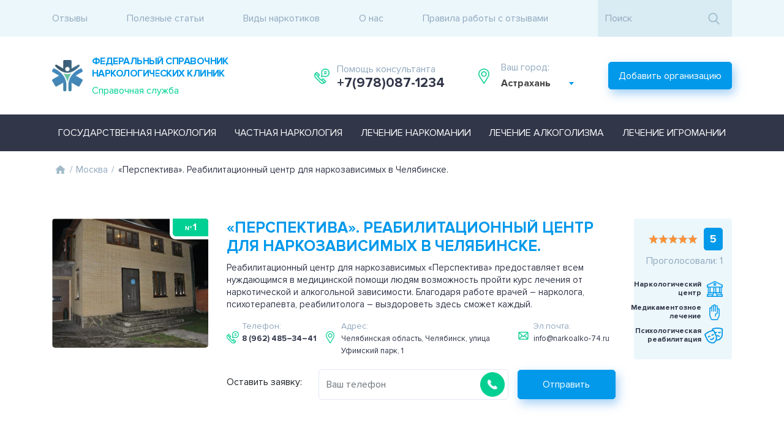

--- FILE ---
content_type: text/html; charset=UTF-8
request_url: https://pronarkology.ru/perspektiva-reabilitaczionnyj-czentr-dlya-narkozavisimyh-v-chelyabinske.html
body_size: 20616
content:
<!DOCTYPE html>
<html dir="ltr" lang="ru-RU" class="no-js">
<head>
  <meta charset="UTF-8">
  <meta http-equiv="X-UA-Compatible" content="IE=edge">
  <meta name="viewport" content="width=device-width, initial-scale=1, shrink-to-fit=no">
  <link rel="icon" type="image/png" href="https://pronarkology.ru/wp-content/themes/pronarkology/pnl_modul/assets/img/logo.png"/>
  
  <link rel="stylesheet" href="https://pronarkology.ru/wp-content/themes/pronarkology/pnl_modul/assets/css/select2.min.css"/>
  <link rel="stylesheet" href="https://pronarkology.ru/wp-content/themes/pronarkology/pnl_modul/assets/css/style.css?ver=2.1"/>
  <link rel="stylesheet" href="https://pronarkology.ru/wp-content/themes/pronarkology/pnl_modul/assets/css/new.css"/>
  
  
		<!-- All in One SEO 4.4.6 - aioseo.com -->
		<title>&quot;Перспектива&quot;. Реабилитационный центр для наркозависимых в Челябинске. - отзывы, описание</title>
		<meta name="description" content="Реабилитационный центр для наркозависимых «Перспектива» предоставляет всем нуждающимся в медицинской помощи людям возможность пройти курс лечения от наркотической и алкогольной зависимости. Благодаря работе врачей – нарколога, психотерапевта, реабилитолога – выздороветь здесь сможет каждый." />
		<meta name="robots" content="max-image-preview:large" />
		<link rel="canonical" href="https://pronarkology.ru/perspektiva-reabilitaczionnyj-czentr-dlya-narkozavisimyh-v-chelyabinske.html" />
		<meta name="generator" content="All in One SEO (AIOSEO) 4.4.6" />
		<meta name="google" content="nositelinkssearchbox" />
		<script type="application/ld+json" class="aioseo-schema">
			{"@context":"https:\/\/schema.org","@graph":[{"@type":"Article","@id":"https:\/\/pronarkology.ru\/perspektiva-reabilitaczionnyj-czentr-dlya-narkozavisimyh-v-chelyabinske.html#article","name":"\"\u041f\u0435\u0440\u0441\u043f\u0435\u043a\u0442\u0438\u0432\u0430\". \u0420\u0435\u0430\u0431\u0438\u043b\u0438\u0442\u0430\u0446\u0438\u043e\u043d\u043d\u044b\u0439 \u0446\u0435\u043d\u0442\u0440 \u0434\u043b\u044f \u043d\u0430\u0440\u043a\u043e\u0437\u0430\u0432\u0438\u0441\u0438\u043c\u044b\u0445 \u0432 \u0427\u0435\u043b\u044f\u0431\u0438\u043d\u0441\u043a\u0435. - \u043e\u0442\u0437\u044b\u0432\u044b, \u043e\u043f\u0438\u0441\u0430\u043d\u0438\u0435","headline":"&#171;\u041f\u0435\u0440\u0441\u043f\u0435\u043a\u0442\u0438\u0432\u0430&#187;. \u0420\u0435\u0430\u0431\u0438\u043b\u0438\u0442\u0430\u0446\u0438\u043e\u043d\u043d\u044b\u0439 \u0446\u0435\u043d\u0442\u0440 \u0434\u043b\u044f \u043d\u0430\u0440\u043a\u043e\u0437\u0430\u0432\u0438\u0441\u0438\u043c\u044b\u0445 \u0432 \u0427\u0435\u043b\u044f\u0431\u0438\u043d\u0441\u043a\u0435.","author":{"@id":"https:\/\/pronarkology.ru\/author\/admin7h#author"},"publisher":{"@id":"https:\/\/pronarkology.ru\/#organization"},"image":{"@type":"ImageObject","url":"https:\/\/pronarkology.ru\/wp-content\/uploads\/2019\/12\/logo.png","@id":"https:\/\/pronarkology.ru\/#articleImage","width":58,"height":60},"datePublished":"2020-09-13T08:48:42+03:00","dateModified":"2020-11-30T13:00:08+03:00","inLanguage":"ru-RU","commentCount":1,"mainEntityOfPage":{"@id":"https:\/\/pronarkology.ru\/perspektiva-reabilitaczionnyj-czentr-dlya-narkozavisimyh-v-chelyabinske.html#webpage"},"isPartOf":{"@id":"https:\/\/pronarkology.ru\/perspektiva-reabilitaczionnyj-czentr-dlya-narkozavisimyh-v-chelyabinske.html#webpage"},"articleSection":"\u041b\u0435\u0447\u0435\u043d\u0438\u0435 \u0430\u043b\u043a\u043e\u0433\u043e\u043b\u0438\u0437\u043c\u0430, \u041b\u0435\u0447\u0435\u043d\u0438\u0435 \u0438\u0433\u0440\u043e\u043c\u0430\u043d\u0438\u0438, \u041b\u0435\u0447\u0435\u043d\u0438\u0435 \u043d\u0430\u0440\u043a\u043e\u043c\u0430\u043d\u0438\u0438, \u0427\u0430\u0441\u0442\u043d\u0430\u044f \u043d\u0430\u0440\u043a\u043e\u043b\u043e\u0433\u0438\u044f, \u0427\u0435\u043b\u044f\u0431\u0438\u043d\u0441\u043a"},{"@type":"BreadcrumbList","@id":"https:\/\/pronarkology.ru\/perspektiva-reabilitaczionnyj-czentr-dlya-narkozavisimyh-v-chelyabinske.html#breadcrumblist","itemListElement":[{"@type":"ListItem","@id":"https:\/\/pronarkology.ru\/#listItem","position":1,"item":{"@type":"WebPage","@id":"https:\/\/pronarkology.ru\/","name":"\u0413\u043b\u0430\u0432\u043d\u0430\u044f","description":"\u0421\u043f\u0440\u0430\u0432\u043e\u0447\u043d\u0430\u044f \u0441\u043b\u0443\u0436\u0431\u0430","url":"https:\/\/pronarkology.ru\/"}}]},{"@type":"Organization","@id":"https:\/\/pronarkology.ru\/#organization","name":"\u0424\u0415\u0414\u0415\u0420\u0410\u041b\u042c\u041d\u042b\u0419 \u0421\u041f\u0420\u0410\u0412\u041e\u0427\u041d\u0418\u041a \u041d\u0410\u0420\u041a\u041e\u041b\u041e\u0413\u0418\u0427\u0415\u0421\u041a\u0418\u0425 \u041a\u041b\u0418\u041d\u0418\u041a","url":"https:\/\/pronarkology.ru\/","logo":{"@type":"ImageObject","url":"https:\/\/pronarkology.ru\/wp-content\/uploads\/2019\/12\/logo.png","@id":"https:\/\/pronarkology.ru\/#organizationLogo","width":58,"height":60},"image":{"@id":"https:\/\/pronarkology.ru\/#organizationLogo"}},{"@type":"Person","@id":"https:\/\/pronarkology.ru\/author\/admin7h#author","url":"https:\/\/pronarkology.ru\/author\/admin7h","name":"admin7h","image":{"@type":"ImageObject","@id":"https:\/\/pronarkology.ru\/perspektiva-reabilitaczionnyj-czentr-dlya-narkozavisimyh-v-chelyabinske.html#authorImage","url":"https:\/\/secure.gravatar.com\/avatar\/cdfaaa2280e06ce3575b082d76dccf28?s=96&d=mm&r=g","width":96,"height":96,"caption":"admin7h"}},{"@type":"WebPage","@id":"https:\/\/pronarkology.ru\/perspektiva-reabilitaczionnyj-czentr-dlya-narkozavisimyh-v-chelyabinske.html#webpage","url":"https:\/\/pronarkology.ru\/perspektiva-reabilitaczionnyj-czentr-dlya-narkozavisimyh-v-chelyabinske.html","name":"\"\u041f\u0435\u0440\u0441\u043f\u0435\u043a\u0442\u0438\u0432\u0430\". \u0420\u0435\u0430\u0431\u0438\u043b\u0438\u0442\u0430\u0446\u0438\u043e\u043d\u043d\u044b\u0439 \u0446\u0435\u043d\u0442\u0440 \u0434\u043b\u044f \u043d\u0430\u0440\u043a\u043e\u0437\u0430\u0432\u0438\u0441\u0438\u043c\u044b\u0445 \u0432 \u0427\u0435\u043b\u044f\u0431\u0438\u043d\u0441\u043a\u0435. - \u043e\u0442\u0437\u044b\u0432\u044b, \u043e\u043f\u0438\u0441\u0430\u043d\u0438\u0435","description":"\u0420\u0435\u0430\u0431\u0438\u043b\u0438\u0442\u0430\u0446\u0438\u043e\u043d\u043d\u044b\u0439 \u0446\u0435\u043d\u0442\u0440 \u0434\u043b\u044f \u043d\u0430\u0440\u043a\u043e\u0437\u0430\u0432\u0438\u0441\u0438\u043c\u044b\u0445 \u00ab\u041f\u0435\u0440\u0441\u043f\u0435\u043a\u0442\u0438\u0432\u0430\u00bb \u043f\u0440\u0435\u0434\u043e\u0441\u0442\u0430\u0432\u043b\u044f\u0435\u0442 \u0432\u0441\u0435\u043c \u043d\u0443\u0436\u0434\u0430\u044e\u0449\u0438\u043c\u0441\u044f \u0432 \u043c\u0435\u0434\u0438\u0446\u0438\u043d\u0441\u043a\u043e\u0439 \u043f\u043e\u043c\u043e\u0449\u0438 \u043b\u044e\u0434\u044f\u043c \u0432\u043e\u0437\u043c\u043e\u0436\u043d\u043e\u0441\u0442\u044c \u043f\u0440\u043e\u0439\u0442\u0438 \u043a\u0443\u0440\u0441 \u043b\u0435\u0447\u0435\u043d\u0438\u044f \u043e\u0442 \u043d\u0430\u0440\u043a\u043e\u0442\u0438\u0447\u0435\u0441\u043a\u043e\u0439 \u0438 \u0430\u043b\u043a\u043e\u0433\u043e\u043b\u044c\u043d\u043e\u0439 \u0437\u0430\u0432\u0438\u0441\u0438\u043c\u043e\u0441\u0442\u0438. \u0411\u043b\u0430\u0433\u043e\u0434\u0430\u0440\u044f \u0440\u0430\u0431\u043e\u0442\u0435 \u0432\u0440\u0430\u0447\u0435\u0439 \u2013 \u043d\u0430\u0440\u043a\u043e\u043b\u043e\u0433\u0430, \u043f\u0441\u0438\u0445\u043e\u0442\u0435\u0440\u0430\u043f\u0435\u0432\u0442\u0430, \u0440\u0435\u0430\u0431\u0438\u043b\u0438\u0442\u043e\u043b\u043e\u0433\u0430 \u2013 \u0432\u044b\u0437\u0434\u043e\u0440\u043e\u0432\u0435\u0442\u044c \u0437\u0434\u0435\u0441\u044c \u0441\u043c\u043e\u0436\u0435\u0442 \u043a\u0430\u0436\u0434\u044b\u0439.","inLanguage":"ru-RU","isPartOf":{"@id":"https:\/\/pronarkology.ru\/#website"},"breadcrumb":{"@id":"https:\/\/pronarkology.ru\/perspektiva-reabilitaczionnyj-czentr-dlya-narkozavisimyh-v-chelyabinske.html#breadcrumblist"},"author":{"@id":"https:\/\/pronarkology.ru\/author\/admin7h#author"},"creator":{"@id":"https:\/\/pronarkology.ru\/author\/admin7h#author"},"datePublished":"2020-09-13T08:48:42+03:00","dateModified":"2020-11-30T13:00:08+03:00"},{"@type":"WebSite","@id":"https:\/\/pronarkology.ru\/#website","url":"https:\/\/pronarkology.ru\/","name":"\u0424\u0415\u0414\u0415\u0420\u0410\u041b\u042c\u041d\u042b\u0419 \u0421\u041f\u0420\u0410\u0412\u041e\u0427\u041d\u0418\u041a \u041d\u0410\u0420\u041a\u041e\u041b\u041e\u0413\u0418\u0427\u0415\u0421\u041a\u0418\u0425 \u041a\u041b\u0418\u041d\u0418\u041a","description":"\u0421\u043f\u0440\u0430\u0432\u043e\u0447\u043d\u0430\u044f \u0441\u043b\u0443\u0436\u0431\u0430","inLanguage":"ru-RU","publisher":{"@id":"https:\/\/pronarkology.ru\/#organization"}}]}
		</script>
		<!-- All in One SEO -->

<script type="text/javascript">
window._wpemojiSettings = {"baseUrl":"https:\/\/s.w.org\/images\/core\/emoji\/14.0.0\/72x72\/","ext":".png","svgUrl":"https:\/\/s.w.org\/images\/core\/emoji\/14.0.0\/svg\/","svgExt":".svg","source":{"concatemoji":"https:\/\/pronarkology.ru\/wp-includes\/js\/wp-emoji-release.min.js?ver=6.3.1"}};
/*! This file is auto-generated */
!function(i,n){var o,s,e;function c(e){try{var t={supportTests:e,timestamp:(new Date).valueOf()};sessionStorage.setItem(o,JSON.stringify(t))}catch(e){}}function p(e,t,n){e.clearRect(0,0,e.canvas.width,e.canvas.height),e.fillText(t,0,0);var t=new Uint32Array(e.getImageData(0,0,e.canvas.width,e.canvas.height).data),r=(e.clearRect(0,0,e.canvas.width,e.canvas.height),e.fillText(n,0,0),new Uint32Array(e.getImageData(0,0,e.canvas.width,e.canvas.height).data));return t.every(function(e,t){return e===r[t]})}function u(e,t,n){switch(t){case"flag":return n(e,"\ud83c\udff3\ufe0f\u200d\u26a7\ufe0f","\ud83c\udff3\ufe0f\u200b\u26a7\ufe0f")?!1:!n(e,"\ud83c\uddfa\ud83c\uddf3","\ud83c\uddfa\u200b\ud83c\uddf3")&&!n(e,"\ud83c\udff4\udb40\udc67\udb40\udc62\udb40\udc65\udb40\udc6e\udb40\udc67\udb40\udc7f","\ud83c\udff4\u200b\udb40\udc67\u200b\udb40\udc62\u200b\udb40\udc65\u200b\udb40\udc6e\u200b\udb40\udc67\u200b\udb40\udc7f");case"emoji":return!n(e,"\ud83e\udef1\ud83c\udffb\u200d\ud83e\udef2\ud83c\udfff","\ud83e\udef1\ud83c\udffb\u200b\ud83e\udef2\ud83c\udfff")}return!1}function f(e,t,n){var r="undefined"!=typeof WorkerGlobalScope&&self instanceof WorkerGlobalScope?new OffscreenCanvas(300,150):i.createElement("canvas"),a=r.getContext("2d",{willReadFrequently:!0}),o=(a.textBaseline="top",a.font="600 32px Arial",{});return e.forEach(function(e){o[e]=t(a,e,n)}),o}function t(e){var t=i.createElement("script");t.src=e,t.defer=!0,i.head.appendChild(t)}"undefined"!=typeof Promise&&(o="wpEmojiSettingsSupports",s=["flag","emoji"],n.supports={everything:!0,everythingExceptFlag:!0},e=new Promise(function(e){i.addEventListener("DOMContentLoaded",e,{once:!0})}),new Promise(function(t){var n=function(){try{var e=JSON.parse(sessionStorage.getItem(o));if("object"==typeof e&&"number"==typeof e.timestamp&&(new Date).valueOf()<e.timestamp+604800&&"object"==typeof e.supportTests)return e.supportTests}catch(e){}return null}();if(!n){if("undefined"!=typeof Worker&&"undefined"!=typeof OffscreenCanvas&&"undefined"!=typeof URL&&URL.createObjectURL&&"undefined"!=typeof Blob)try{var e="postMessage("+f.toString()+"("+[JSON.stringify(s),u.toString(),p.toString()].join(",")+"));",r=new Blob([e],{type:"text/javascript"}),a=new Worker(URL.createObjectURL(r),{name:"wpTestEmojiSupports"});return void(a.onmessage=function(e){c(n=e.data),a.terminate(),t(n)})}catch(e){}c(n=f(s,u,p))}t(n)}).then(function(e){for(var t in e)n.supports[t]=e[t],n.supports.everything=n.supports.everything&&n.supports[t],"flag"!==t&&(n.supports.everythingExceptFlag=n.supports.everythingExceptFlag&&n.supports[t]);n.supports.everythingExceptFlag=n.supports.everythingExceptFlag&&!n.supports.flag,n.DOMReady=!1,n.readyCallback=function(){n.DOMReady=!0}}).then(function(){return e}).then(function(){var e;n.supports.everything||(n.readyCallback(),(e=n.source||{}).concatemoji?t(e.concatemoji):e.wpemoji&&e.twemoji&&(t(e.twemoji),t(e.wpemoji)))}))}((window,document),window._wpemojiSettings);
</script>
<style type="text/css">
img.wp-smiley,
img.emoji {
	display: inline !important;
	border: none !important;
	box-shadow: none !important;
	height: 1em !important;
	width: 1em !important;
	margin: 0 0.07em !important;
	vertical-align: -0.1em !important;
	background: none !important;
	padding: 0 !important;
}
</style>
	<link rel='stylesheet' id='wp-block-library-css' href='https://pronarkology.ru/wp-includes/css/dist/block-library/style.min.css?ver=6.3.1' type='text/css' media='all' />
<style id='classic-theme-styles-inline-css' type='text/css'>
/*! This file is auto-generated */
.wp-block-button__link{color:#fff;background-color:#32373c;border-radius:9999px;box-shadow:none;text-decoration:none;padding:calc(.667em + 2px) calc(1.333em + 2px);font-size:1.125em}.wp-block-file__button{background:#32373c;color:#fff;text-decoration:none}
</style>
<style id='global-styles-inline-css' type='text/css'>
body{--wp--preset--color--black: #000000;--wp--preset--color--cyan-bluish-gray: #abb8c3;--wp--preset--color--white: #ffffff;--wp--preset--color--pale-pink: #f78da7;--wp--preset--color--vivid-red: #cf2e2e;--wp--preset--color--luminous-vivid-orange: #ff6900;--wp--preset--color--luminous-vivid-amber: #fcb900;--wp--preset--color--light-green-cyan: #7bdcb5;--wp--preset--color--vivid-green-cyan: #00d084;--wp--preset--color--pale-cyan-blue: #8ed1fc;--wp--preset--color--vivid-cyan-blue: #0693e3;--wp--preset--color--vivid-purple: #9b51e0;--wp--preset--gradient--vivid-cyan-blue-to-vivid-purple: linear-gradient(135deg,rgba(6,147,227,1) 0%,rgb(155,81,224) 100%);--wp--preset--gradient--light-green-cyan-to-vivid-green-cyan: linear-gradient(135deg,rgb(122,220,180) 0%,rgb(0,208,130) 100%);--wp--preset--gradient--luminous-vivid-amber-to-luminous-vivid-orange: linear-gradient(135deg,rgba(252,185,0,1) 0%,rgba(255,105,0,1) 100%);--wp--preset--gradient--luminous-vivid-orange-to-vivid-red: linear-gradient(135deg,rgba(255,105,0,1) 0%,rgb(207,46,46) 100%);--wp--preset--gradient--very-light-gray-to-cyan-bluish-gray: linear-gradient(135deg,rgb(238,238,238) 0%,rgb(169,184,195) 100%);--wp--preset--gradient--cool-to-warm-spectrum: linear-gradient(135deg,rgb(74,234,220) 0%,rgb(151,120,209) 20%,rgb(207,42,186) 40%,rgb(238,44,130) 60%,rgb(251,105,98) 80%,rgb(254,248,76) 100%);--wp--preset--gradient--blush-light-purple: linear-gradient(135deg,rgb(255,206,236) 0%,rgb(152,150,240) 100%);--wp--preset--gradient--blush-bordeaux: linear-gradient(135deg,rgb(254,205,165) 0%,rgb(254,45,45) 50%,rgb(107,0,62) 100%);--wp--preset--gradient--luminous-dusk: linear-gradient(135deg,rgb(255,203,112) 0%,rgb(199,81,192) 50%,rgb(65,88,208) 100%);--wp--preset--gradient--pale-ocean: linear-gradient(135deg,rgb(255,245,203) 0%,rgb(182,227,212) 50%,rgb(51,167,181) 100%);--wp--preset--gradient--electric-grass: linear-gradient(135deg,rgb(202,248,128) 0%,rgb(113,206,126) 100%);--wp--preset--gradient--midnight: linear-gradient(135deg,rgb(2,3,129) 0%,rgb(40,116,252) 100%);--wp--preset--font-size--small: 13px;--wp--preset--font-size--medium: 20px;--wp--preset--font-size--large: 36px;--wp--preset--font-size--x-large: 42px;--wp--preset--spacing--20: 0.44rem;--wp--preset--spacing--30: 0.67rem;--wp--preset--spacing--40: 1rem;--wp--preset--spacing--50: 1.5rem;--wp--preset--spacing--60: 2.25rem;--wp--preset--spacing--70: 3.38rem;--wp--preset--spacing--80: 5.06rem;--wp--preset--shadow--natural: 6px 6px 9px rgba(0, 0, 0, 0.2);--wp--preset--shadow--deep: 12px 12px 50px rgba(0, 0, 0, 0.4);--wp--preset--shadow--sharp: 6px 6px 0px rgba(0, 0, 0, 0.2);--wp--preset--shadow--outlined: 6px 6px 0px -3px rgba(255, 255, 255, 1), 6px 6px rgba(0, 0, 0, 1);--wp--preset--shadow--crisp: 6px 6px 0px rgba(0, 0, 0, 1);}:where(.is-layout-flex){gap: 0.5em;}:where(.is-layout-grid){gap: 0.5em;}body .is-layout-flow > .alignleft{float: left;margin-inline-start: 0;margin-inline-end: 2em;}body .is-layout-flow > .alignright{float: right;margin-inline-start: 2em;margin-inline-end: 0;}body .is-layout-flow > .aligncenter{margin-left: auto !important;margin-right: auto !important;}body .is-layout-constrained > .alignleft{float: left;margin-inline-start: 0;margin-inline-end: 2em;}body .is-layout-constrained > .alignright{float: right;margin-inline-start: 2em;margin-inline-end: 0;}body .is-layout-constrained > .aligncenter{margin-left: auto !important;margin-right: auto !important;}body .is-layout-constrained > :where(:not(.alignleft):not(.alignright):not(.alignfull)){max-width: var(--wp--style--global--content-size);margin-left: auto !important;margin-right: auto !important;}body .is-layout-constrained > .alignwide{max-width: var(--wp--style--global--wide-size);}body .is-layout-flex{display: flex;}body .is-layout-flex{flex-wrap: wrap;align-items: center;}body .is-layout-flex > *{margin: 0;}body .is-layout-grid{display: grid;}body .is-layout-grid > *{margin: 0;}:where(.wp-block-columns.is-layout-flex){gap: 2em;}:where(.wp-block-columns.is-layout-grid){gap: 2em;}:where(.wp-block-post-template.is-layout-flex){gap: 1.25em;}:where(.wp-block-post-template.is-layout-grid){gap: 1.25em;}.has-black-color{color: var(--wp--preset--color--black) !important;}.has-cyan-bluish-gray-color{color: var(--wp--preset--color--cyan-bluish-gray) !important;}.has-white-color{color: var(--wp--preset--color--white) !important;}.has-pale-pink-color{color: var(--wp--preset--color--pale-pink) !important;}.has-vivid-red-color{color: var(--wp--preset--color--vivid-red) !important;}.has-luminous-vivid-orange-color{color: var(--wp--preset--color--luminous-vivid-orange) !important;}.has-luminous-vivid-amber-color{color: var(--wp--preset--color--luminous-vivid-amber) !important;}.has-light-green-cyan-color{color: var(--wp--preset--color--light-green-cyan) !important;}.has-vivid-green-cyan-color{color: var(--wp--preset--color--vivid-green-cyan) !important;}.has-pale-cyan-blue-color{color: var(--wp--preset--color--pale-cyan-blue) !important;}.has-vivid-cyan-blue-color{color: var(--wp--preset--color--vivid-cyan-blue) !important;}.has-vivid-purple-color{color: var(--wp--preset--color--vivid-purple) !important;}.has-black-background-color{background-color: var(--wp--preset--color--black) !important;}.has-cyan-bluish-gray-background-color{background-color: var(--wp--preset--color--cyan-bluish-gray) !important;}.has-white-background-color{background-color: var(--wp--preset--color--white) !important;}.has-pale-pink-background-color{background-color: var(--wp--preset--color--pale-pink) !important;}.has-vivid-red-background-color{background-color: var(--wp--preset--color--vivid-red) !important;}.has-luminous-vivid-orange-background-color{background-color: var(--wp--preset--color--luminous-vivid-orange) !important;}.has-luminous-vivid-amber-background-color{background-color: var(--wp--preset--color--luminous-vivid-amber) !important;}.has-light-green-cyan-background-color{background-color: var(--wp--preset--color--light-green-cyan) !important;}.has-vivid-green-cyan-background-color{background-color: var(--wp--preset--color--vivid-green-cyan) !important;}.has-pale-cyan-blue-background-color{background-color: var(--wp--preset--color--pale-cyan-blue) !important;}.has-vivid-cyan-blue-background-color{background-color: var(--wp--preset--color--vivid-cyan-blue) !important;}.has-vivid-purple-background-color{background-color: var(--wp--preset--color--vivid-purple) !important;}.has-black-border-color{border-color: var(--wp--preset--color--black) !important;}.has-cyan-bluish-gray-border-color{border-color: var(--wp--preset--color--cyan-bluish-gray) !important;}.has-white-border-color{border-color: var(--wp--preset--color--white) !important;}.has-pale-pink-border-color{border-color: var(--wp--preset--color--pale-pink) !important;}.has-vivid-red-border-color{border-color: var(--wp--preset--color--vivid-red) !important;}.has-luminous-vivid-orange-border-color{border-color: var(--wp--preset--color--luminous-vivid-orange) !important;}.has-luminous-vivid-amber-border-color{border-color: var(--wp--preset--color--luminous-vivid-amber) !important;}.has-light-green-cyan-border-color{border-color: var(--wp--preset--color--light-green-cyan) !important;}.has-vivid-green-cyan-border-color{border-color: var(--wp--preset--color--vivid-green-cyan) !important;}.has-pale-cyan-blue-border-color{border-color: var(--wp--preset--color--pale-cyan-blue) !important;}.has-vivid-cyan-blue-border-color{border-color: var(--wp--preset--color--vivid-cyan-blue) !important;}.has-vivid-purple-border-color{border-color: var(--wp--preset--color--vivid-purple) !important;}.has-vivid-cyan-blue-to-vivid-purple-gradient-background{background: var(--wp--preset--gradient--vivid-cyan-blue-to-vivid-purple) !important;}.has-light-green-cyan-to-vivid-green-cyan-gradient-background{background: var(--wp--preset--gradient--light-green-cyan-to-vivid-green-cyan) !important;}.has-luminous-vivid-amber-to-luminous-vivid-orange-gradient-background{background: var(--wp--preset--gradient--luminous-vivid-amber-to-luminous-vivid-orange) !important;}.has-luminous-vivid-orange-to-vivid-red-gradient-background{background: var(--wp--preset--gradient--luminous-vivid-orange-to-vivid-red) !important;}.has-very-light-gray-to-cyan-bluish-gray-gradient-background{background: var(--wp--preset--gradient--very-light-gray-to-cyan-bluish-gray) !important;}.has-cool-to-warm-spectrum-gradient-background{background: var(--wp--preset--gradient--cool-to-warm-spectrum) !important;}.has-blush-light-purple-gradient-background{background: var(--wp--preset--gradient--blush-light-purple) !important;}.has-blush-bordeaux-gradient-background{background: var(--wp--preset--gradient--blush-bordeaux) !important;}.has-luminous-dusk-gradient-background{background: var(--wp--preset--gradient--luminous-dusk) !important;}.has-pale-ocean-gradient-background{background: var(--wp--preset--gradient--pale-ocean) !important;}.has-electric-grass-gradient-background{background: var(--wp--preset--gradient--electric-grass) !important;}.has-midnight-gradient-background{background: var(--wp--preset--gradient--midnight) !important;}.has-small-font-size{font-size: var(--wp--preset--font-size--small) !important;}.has-medium-font-size{font-size: var(--wp--preset--font-size--medium) !important;}.has-large-font-size{font-size: var(--wp--preset--font-size--large) !important;}.has-x-large-font-size{font-size: var(--wp--preset--font-size--x-large) !important;}
.wp-block-navigation a:where(:not(.wp-element-button)){color: inherit;}
:where(.wp-block-post-template.is-layout-flex){gap: 1.25em;}:where(.wp-block-post-template.is-layout-grid){gap: 1.25em;}
:where(.wp-block-columns.is-layout-flex){gap: 2em;}:where(.wp-block-columns.is-layout-grid){gap: 2em;}
.wp-block-pullquote{font-size: 1.5em;line-height: 1.6;}
</style>
<style id='rocket-lazyload-inline-css' type='text/css'>
.rll-youtube-player{position:relative;padding-bottom:56.23%;height:0;overflow:hidden;max-width:100%;}.rll-youtube-player iframe{position:absolute;top:0;left:0;width:100%;height:100%;z-index:100;background:0 0}.rll-youtube-player img{bottom:0;display:block;left:0;margin:auto;max-width:100%;width:100%;position:absolute;right:0;top:0;border:none;height:auto;cursor:pointer;-webkit-transition:.4s all;-moz-transition:.4s all;transition:.4s all}.rll-youtube-player img:hover{-webkit-filter:brightness(75%)}.rll-youtube-player .play{height:72px;width:72px;left:50%;top:50%;margin-left:-36px;margin-top:-36px;position:absolute;background:url(https://pronarkology.ru/wp-content/plugins/rocket-lazy-load/assets/img/youtube.png) no-repeat;cursor:pointer}
</style>
<script type='text/javascript' src='https://pronarkology.ru/wp-content/themes/pronarkology/pnl_modul/assets/js/jquery-3.3.1.js?ver=6.3.1' id='jquery-core-js'></script>
<script type='text/javascript' src='https://pronarkology.ru/wp-includes/js/jquery/jquery-migrate.min.js?ver=3.4.1' id='jquery-migrate-js'></script>
		<script>
			document.documentElement.className = document.documentElement.className.replace( 'no-js', 'js' );
		</script>
				<style>
			.no-js img.lazyload { display: none; }
			figure.wp-block-image img.lazyloading { min-width: 150px; }
							.lazyload, .lazyloading { opacity: 0; }
				.lazyloaded {
					opacity: 1;
					transition: opacity 400ms;
					transition-delay: 0ms;
				}
					</style>
		<link rel="icon" href="https://pronarkology.ru/wp-content/uploads/2019/12/logo.png" sizes="32x32" />
<link rel="icon" href="https://pronarkology.ru/wp-content/uploads/2019/12/logo.png" sizes="192x192" />
<link rel="apple-touch-icon" href="https://pronarkology.ru/wp-content/uploads/2019/12/logo.png" />
<meta name="msapplication-TileImage" content="https://pronarkology.ru/wp-content/uploads/2019/12/logo.png" />
<noscript><style id="rocket-lazyload-nojs-css">.rll-youtube-player, [data-lazy-src]{display:none !important;}</style></noscript>  <meta name="yandex-verification" content="2f140bdd655b8d06" />
  <meta name="google-site-verification" content="rPfxIEoDj9bayFbcI5wTO7AVVKcNMQ2L74wXDCYddss" />

</head>
<body class="post-template-default single single-post postid-3056 single-format-standard wp-custom-logo">
<div class="wrapper-all">
	
	<!--header-->
	<div class="wrapper header">
		
		<div class="panel">
			<div class="container">
				<div class="burger-menu">
					<span></span>
					<span></span>
					<span></span>
				</div>
				<div class="panel-menu-container"><ul id="menu-top_menu" class="panel-menu revealator-once revealator-slidedown"><li id="menu-item-29" class="menu-item menu-item-type-post_type menu-item-object-page menu-item-29"><a href="https://pronarkology.ru/reviews">Отзывы</a></li>
<li id="menu-item-30" class="menu-item menu-item-type-post_type menu-item-object-page menu-item-30"><a href="https://pronarkology.ru/useful-article">Полезные статьи</a></li>
<li id="menu-item-31" class="menu-item menu-item-type-post_type menu-item-object-page menu-item-31"><a href="https://pronarkology.ru/drug-type">Виды наркотиков</a></li>
<li id="menu-item-32" class="menu-item menu-item-type-post_type menu-item-object-page menu-item-32"><a href="https://pronarkology.ru/about">О нас</a></li>
<li id="menu-item-735" class="menu-item menu-item-type-post_type menu-item-object-page menu-item-735"><a href="https://pronarkology.ru/rules">Правила работы с отзывами</a></li>
</ul></div>				<form action="https://pronarkology.ru/search-results" method="post" class="search-form">
					<input type="text" class="input-search" name="search-form"  placeholder="Поиск">
					<button class="btn-search" type="submit"></button>
					<input type="hidden" name="is_cat_filter_form" value="3">
				</form>
				
			</div>
		</div>
		
		<div class="info">
			<div class="container">
				<a href="/" class="logo revealator-once revealator-slideright">
					<span class="img"><img width="58" height="60"   alt="logo" decoding="async" data-src="https://pronarkology.ru/wp-content/uploads/2019/12/logo.png" class="custom-logo lazyload" src="[data-uri]" /></span>
					<span class="text">
						<span>ФЕДЕРАЛЬНЫЙ СПРАВОЧНИК НАРКОЛОГИЧЕСКИХ КЛИНИК</span>
						Справочная служба					</span>
				</a>
				<div class="phone revealator-once revealator-slideleft">
					Помощь консультанта <br>
					<a href="tel:+7(978)087-1234">+7(978)087-1234</a>
				</div>
				<div class="city revealator-once revealator-slideleft">
<span class="revealator-once"> Ваш город: <br></span>
<select class="dropdown js-example-basic-single select2region" name="state">
    <option value="Астрахань" data-url-redirect="https://pronarkology.ru/rg/astrahan">Астрахань</option><option value="Барнаул" data-url-redirect="https://pronarkology.ru/rg/barnaul">Барнаул</option><option value="Бахчисарай" data-url-redirect="https://pronarkology.ru/rg/bahchisaraj">Бахчисарай</option><option value="Брянск" data-url-redirect="https://pronarkology.ru/rg/bryansk">Брянск</option><option value="Владикавказ" data-url-redirect="https://pronarkology.ru/rg/vladikavkaz">Владикавказ</option><option value="Владимир" data-url-redirect="https://pronarkology.ru/rg/vladimir">Владимир</option><option value="Волгоград" data-url-redirect="https://pronarkology.ru/rg/volgograd">Волгоград</option><option value="Волгодонск" data-url-redirect="https://pronarkology.ru/rg/volgodonsk">Волгодонск</option><option value="Волжский" data-url-redirect="https://pronarkology.ru/rg/volzhskij">Волжский</option><option value="Вологда" data-url-redirect="https://pronarkology.ru/rg/vologda">Вологда</option><option value="Воронеж" data-url-redirect="https://pronarkology.ru/rg/voronezh">Воронеж</option><option value="Грозный" data-url-redirect="https://pronarkology.ru/rg/groznyj">Грозный</option><option value="Губкин" data-url-redirect="https://pronarkology.ru/rg/gubkin">Губкин</option><option value="Дзержинск" data-url-redirect="https://pronarkology.ru/rg/dzerzhinsk">Дзержинск</option><option value="Евпатория" data-url-redirect="https://pronarkology.ru/rg/evpatoriya">Евпатория</option><option value="Екатеринбург" data-url-redirect="https://pronarkology.ru/rg/ekaterinburg">Екатеринбург</option><option value="Железногорск" data-url-redirect="https://pronarkology.ru/rg/zheleznogorsk">Железногорск</option><option value="Иваново" data-url-redirect="https://pronarkology.ru/rg/ivanovo">Иваново</option><option value="Ижевск" data-url-redirect="https://pronarkology.ru/rg/izhevsk">Ижевск</option><option value="Иркутск" data-url-redirect="https://pronarkology.ru/rg/irkutsk">Иркутск</option><option value="Йошкар-ола" data-url-redirect="https://pronarkology.ru/rg/joshkar-ola">Йошкар-ола</option><option value="Казань" data-url-redirect="https://pronarkology.ru/rg/kazan">Казань</option><option value="Калининград" data-url-redirect="https://pronarkology.ru/rg/kaliningrad">Калининград</option><option value="Калуга" data-url-redirect="https://pronarkology.ru/rg/kaluga">Калуга</option><option value="Кемерово" data-url-redirect="https://pronarkology.ru/rg/kemerovo">Кемерово</option><option value="Керчь" data-url-redirect="https://pronarkology.ru/rg/kerch">Керчь</option><option value="Киров" data-url-redirect="https://pronarkology.ru/rg/kirov">Киров</option><option value="Кострома" data-url-redirect="https://pronarkology.ru/rg/kostroma">Кострома</option><option value="Краснодар" data-url-redirect="https://pronarkology.ru/rg/krasnodar">Краснодар</option><option value="Красноярск" data-url-redirect="https://pronarkology.ru/rg/krasnoyarsk">Красноярск</option><option value="Крым" data-url-redirect="https://pronarkology.ru/rg/krym">Крым</option><option value="Курган" data-url-redirect="https://pronarkology.ru/rg/kurgan">Курган</option><option value="Курск" data-url-redirect="https://pronarkology.ru/rg/kursk">Курск</option><option value="Курчатов" data-url-redirect="https://pronarkology.ru/rg/kurchatov">Курчатов</option><option value="Липецк" data-url-redirect="https://pronarkology.ru/rg/lipeczk">Липецк</option><option value="Магнитогорск" data-url-redirect="https://pronarkology.ru/rg/magnitogorsk">Магнитогорск</option><option value="Махачкала" data-url-redirect="https://pronarkology.ru/rg/mahachkala">Махачкала</option><option value="Москва" data-url-redirect="https://pronarkology.ru/rg/moskva">Москва</option><option value="Набережные Челны" data-url-redirect="https://pronarkology.ru/rg/naberezhnye-chelny">Набережные Челны</option><option value="Нижневартовск" data-url-redirect="https://pronarkology.ru/rg/nizhnevartovsk">Нижневартовск</option><option value="Нижний Новгород" data-url-redirect="https://pronarkology.ru/rg/nizhnij-novgorod">Нижний Новгород</option><option value="Нижний Тагил" data-url-redirect="https://pronarkology.ru/rg/nizhnij-tagil">Нижний Тагил</option><option value="Новокузнецк" data-url-redirect="https://pronarkology.ru/rg/novokuzneczk">Новокузнецк</option><option value="Новороссийск" data-url-redirect="https://pronarkology.ru/rg/novorossijsk">Новороссийск</option><option value="Новосибирск" data-url-redirect="https://pronarkology.ru/rg/novosibirsk">Новосибирск</option><option value="Омск" data-url-redirect="https://pronarkology.ru/rg/omsk">Омск</option><option value="Орёл" data-url-redirect="https://pronarkology.ru/rg/oryol">Орёл</option><option value="Оренбург" data-url-redirect="https://pronarkology.ru/rg/orenburg">Оренбург</option><option value="Пенза" data-url-redirect="https://pronarkology.ru/rg/penza">Пенза</option><option value="Пермь" data-url-redirect="https://pronarkology.ru/rg/perm">Пермь</option><option value="Ростов-на-Дону" data-url-redirect="https://pronarkology.ru/rg/rostov-na-donu">Ростов-на-Дону</option><option value="Рязань" data-url-redirect="https://pronarkology.ru/rg/ryazan">Рязань</option><option value="Самара" data-url-redirect="https://pronarkology.ru/rg/samara">Самара</option><option value="Санкт-Петербург" data-url-redirect="https://pronarkology.ru/rg/sankt-peterburg">Санкт-Петербург</option><option value="Саранск" data-url-redirect="https://pronarkology.ru/rg/saransk">Саранск</option><option value="Саратов" data-url-redirect="https://pronarkology.ru/rg/saratov">Саратов</option><option value="Севастополь" data-url-redirect="https://pronarkology.ru/rg/sevastopol">Севастополь</option><option value="Симферополь" data-url-redirect="https://pronarkology.ru/rg/simferopol">Симферополь</option><option value="Смоленск" data-url-redirect="https://pronarkology.ru/rg/smolensk">Смоленск</option><option value="Сочи" data-url-redirect="https://pronarkology.ru/rg/sochi">Сочи</option><option value="Ставрополь" data-url-redirect="https://pronarkology.ru/rg/stavropol">Ставрополь</option><option value="Старый Оскол" data-url-redirect="https://pronarkology.ru/rg/staryj-oskol">Старый Оскол</option><option value="Стерлитамак" data-url-redirect="https://pronarkology.ru/rg/sterlitamak">Стерлитамак</option><option value="Сургут" data-url-redirect="https://pronarkology.ru/rg/surgut">Сургут</option><option value="Таганрог" data-url-redirect="https://pronarkology.ru/rg/taganrog">Таганрог</option><option value="Тамбов" data-url-redirect="https://pronarkology.ru/rg/tambov">Тамбов</option><option value="Тверь" data-url-redirect="https://pronarkology.ru/rg/tver">Тверь</option><option value="Тольятти" data-url-redirect="https://pronarkology.ru/rg/tolyatti">Тольятти</option><option value="Томск" data-url-redirect="https://pronarkology.ru/rg/tomsk">Томск</option><option value="Тула" data-url-redirect="https://pronarkology.ru/rg/tula">Тула</option><option value="Тюмень" data-url-redirect="https://pronarkology.ru/rg/tyumen">Тюмень</option><option value="Улан-Удэ" data-url-redirect="https://pronarkology.ru/rg/ulan-ude">Улан-Удэ</option><option value="Ульяновск" data-url-redirect="https://pronarkology.ru/rg/ulyanovsk">Ульяновск</option><option value="Уфа" data-url-redirect="https://pronarkology.ru/rg/ufa">Уфа</option><option value="Феодосия" data-url-redirect="https://pronarkology.ru/rg/feodosiya">Феодосия</option><option value="Чебоксары" data-url-redirect="https://pronarkology.ru/rg/cheboksary">Чебоксары</option><option value="Челябинск" data-url-redirect="https://pronarkology.ru/rg/shelyabinsk">Челябинск</option><option value="Ялта" data-url-redirect="https://pronarkology.ru/rg/yalta">Ялта</option><option value="Ярославль" data-url-redirect="https://pronarkology.ru/rg/yaroslavl">Ярославль</option></select></div>
				<div class="btn-container revealator-once revealator-slideleft">
					<a href="/dobavit" class="btn btn-primary">Добавить организацию</a>
				</div>
			</div>
		</div>
		
		<div class="menu">
			<div class="container">
				<div class="burger-menu">
					<span></span>
					<span></span>
					<span></span>
				</div>
				<div class="pro-menu-container">
					<div class="close"></div>
					<ul class="pro-menu">
            							<li class="menu-item-has-children"><a href="https://pronarkology.ru/rg/moskva/gosudarstvennaya-narkologiya-moskva">Государственная наркология</a></li>
													<li class="menu-item-has-children"><a href="https://pronarkology.ru/rg/moskva/chastnaya-narkologiya-moskva">Частная наркология</a></li>
													<li class="menu-item-has-children"><a href="https://pronarkology.ru/rg/moskva/lechenie-narkomanii-moskva">Лечение наркомании</a></li>
													<li class="menu-item-has-children"><a href="https://pronarkology.ru/rg/moskva/lechenie-alkogolizma-moskva">Лечение алкоголизма</a></li>
													<li class="menu-item-has-children"><a href="https://pronarkology.ru/rg/moskva/lechenie-igromanii-moskva">Лечение игромании</a></li>
											</ul>
				</div>
			</div>
		</div>
		
	</div>
    <div class="wrapper breadcrumbs">
    <div class="container">
      <a href="/" class="home" title="Главная">Главная</a><span class="sep">/</span><a href="https://pronarkology.ru/rg/moskva" title="Москва">Москва</a><span class="sep">/</span> 
        <span>&#171;Перспектива&#187;. Реабилитационный центр для наркозависимых в Челябинске.</span>
          </div>
  </div><!--block-13-->
<div class="wrapper block-13">
    <div class="container">
        
        <!--items-->
        <div class="item">
            <div class="row">

                <!--image-->
                <div class="col-lg-3 img-container revealator-once revealator-slideright">
                    <div class="img">
                        <img  alt="alt" data-src="https://pronarkology.ru/wp-content/uploads/2020/05/img_6923-01-10-19-03-03-768x510.jpg" class="lazyload" src="[data-uri]">
                        <div class="num"><span>№</span>1</div>
                    </div>
                </div>

                <!--center-->
                <div class="col-xl-7 col-lg-6 content revealator-once revealator-slideleft">
                    <div class="i-head">
                        <h1 class="title">&#171;Перспектива&#187;. Реабилитационный центр для наркозависимых в Челябинске.</h1>
                        <div class="description">
                            <p class="a" style="margin-top: 0cm;">Реабилитационный центр для наркозависимых «Перспектива» предоставляет всем нуждающимся в медицинской помощи людям возможность пройти курс лечения от наркотической и алкогольной зависимости. Благодаря работе врачей – нарколога, психотерапевта, реабилитолога – выздороветь здесь сможет каждый.</p>
                        </div>
                    </div>
                    <div class="panel">
                                                <div class="phones">
                            <span>Телефон:</span>
                            <div class="whitespace-n">
                            8 (962) 485–34–41                                </div>
                        </div>
                        <div class="adres">
                            <span>Адрес:</span>
                            Челябинская область, Челябинск, улица Уфимский парк, 1<br/>                        </div>
                        <div class="email">
                            <span>Эл.почта:</span>
                            <div id="center-email" class="whitespace-n">info@narkoalko-74.ru</div>
                        </div>
                    </div>
                    <form class="form-phone">
                        <div class="form">
                            <label for="">Оставить заявку:</label>
                            <input type="tel" autocomplete="off" name="order_phone" class="form-control phone" placeholder="Ваш телефон" required>
                            <button class="btn btn-primary">Отправить<img  id="hp_loading" alt="" data-src="/wp-content/themes/pronarkology/pnl_modul/assets/img/loading.gif" class="lazyload" src="[data-uri]"></button>
                        </div>
                    </form>
                </div>

                <!--right-->
                <div class="col-xl-2 col-lg-3 right-panel">
                    <div class="right-panel-container">
                        <div class="rating-container">
                            <div class="left">
                                <div class="rating">
                                    <div class="percentage" style="width: 100%;"></div>
                                </div>
                            </div>
                            <div class="right">
                                <span>5</span>
                            </div>
                            <div class="info">Проголосовали: 1</div>
                        </div>
                        <div class="info-center"><div class="gos">Наркологический <br> центр</div><div class="fiz">Медикаментозное <br> лечение</div><div class="psih">Психологическая <br> реабилитация</div></div>
                    </div>
                                        <form class="form-phone">
                        <div class="form">
                            <label for="">Оставить заявку:</label>
                            <input type="tel" autocomplete="off" name="order_phone" class="form-control phone" placeholder="Ваш телефон" required>
                            <button class="btn btn-primary">Отправить<img  id="hp_loading" alt="" data-src="/wp-content/themes/pronarkology/pnl_modul/assets/img/loading.gif" class="lazyload" src="[data-uri]"></button>
                        </div>
                    </form>
                </div>

            </div>
        </div>
        <!--end items-->
    </div>
</div>



<!--block-17-->
<!--block-130420-12-->
<div id="block-map" class="wrapper block-130420-12 block-map">
    <div class="container">
        <div class="block-title">Расположение клиник из нашего каталога</div>
    </div>
        <div id="map-new" style="width: 100%;height: 600px;"></div>
</div>

<!--block-14-->
<div class="wrapper block-14">
    <div class="container">
        <div class="block-14-container">
            <div class="block-title revealator-once revealator-slideright">Описание деятельности</div>
            <div class="row">
                <div class="col-md-8">
                    <p class="revealator-once revealator-slideleft"><p>Спектр услуг центра «Перспектива», который находится в Челябинске, включает в себя избавление от героиновой, солевой, спайсовой зависимости, кодировку, консультации профессионального нарколога, оперативная наркологическая помощь на дому. Грамотные специалисты помогут вам спасти свою жизнь.</p>
</p>
                </div>
                <div class="col-md-4">
                    <div class="r-container">
                        <strong>В нашем учреждении</strong>
                        <ul class="revealator-once revealator-slideright">
                            <li>Эффективная программа реабилитации</li><li>Имеется медицинская лицензия </li><li>Раздельные программы, для страдающих алкоголизмом и наркоманией</li><li>Полная анонимность</li>                        </ul>
                    </div>
                </div>
            </div>
        </div>
    </div>
</div>

<!--block-15-->
<div class="wrapper block-15">
	<div class="container">
		<div class="block-title revealator-once revealator-slideright">Направления деятельности</div>
		<div class="row">
			<div class="col-lg-3 col-md-6">
					<div class="item revealator-once revealator-slideup">
					<div class="img"><img  alt="alt" data-src="https://pronarkology.ru/wp-content/uploads/2020/01/block-3-6-1.png" class="lazyload" src="[data-uri]"></div>
					<div class="text">Консультативная помощь</div>
					</div>
					</div><div class="col-lg-3 col-md-6">
					<div class="item revealator-once revealator-slideup">
					<div class="img"><img  alt="alt" data-src="https://pronarkology.ru/wp-content/uploads/2019/12/block-15-7-10.png" class="lazyload" src="[data-uri]"></div>
					<div class="text">Детоксикация</div>
					</div>
					</div><div class="col-lg-3 col-md-6">
					<div class="item revealator-once revealator-slideup">
					<div class="img"><img  alt="alt" data-src="https://pronarkology.ru/wp-content/uploads/2020/01/a-5.png" class="lazyload" src="[data-uri]"></div>
					<div class="text">Лечение наркомании</div>
					</div>
					</div><div class="col-lg-3 col-md-6">
					<div class="item revealator-once revealator-slideup">
					<div class="img"><img  alt="alt" data-src="https://pronarkology.ru/wp-content/uploads/2019/12/block-15-1-11.png" class="lazyload" src="[data-uri]"></div>
					<div class="text">Лечение алкоголизма</div>
					</div>
					</div><div class="col-lg-3 col-md-6">
					<div class="item revealator-once revealator-slideup">
					<div class="img"><img  alt="alt" data-src="https://pronarkology.ru/wp-content/uploads/2019/12/block-15-3-11.png" class="lazyload" src="[data-uri]"></div>
					<div class="text">Лечение игромании</div>
					</div>
					</div><div class="col-lg-3 col-md-6">
					<div class="item revealator-once revealator-slideup">
					<div class="img"><img  alt="alt" data-src="https://pronarkology.ru/wp-content/uploads/2020/02/a-6-1.png" class="lazyload" src="[data-uri]"></div>
					<div class="text">Преодолении созависимости</div>
					</div>
					</div><div class="col-lg-3 col-md-6">
					<div class="item revealator-once revealator-slideup">
					<div class="img"><img  alt="alt" data-src="https://pronarkology.ru/wp-content/uploads/2020/01/a-3.png" class="lazyload" src="[data-uri]"></div>
					<div class="text">Интервенция</div>
					</div>
					</div><div class="col-lg-3 col-md-6">
					<div class="item revealator-once revealator-slideup">
					<div class="img"><img  alt="alt" data-src="https://pronarkology.ru/wp-content/uploads/2020/02/block-15-8-6.png" class="lazyload" src="[data-uri]"></div>
					<div class="text">Психологическая реабилитация</div>
					</div>
					</div>			
		</div>
		<div class="text-center revealator-once revealator-slidedown">
			<a href="#callback" class="btn btn-primary" data-fancybox>Задать вопрос специалисту</a>
		</div>
	</div>
</div>

<!--block-3-->
<!--block-3-->
<div class="wrapper block-23">
    <div class="container">
        <div class="block-title revealator-once revealator-slideright">Наши преимущества</div>
        <div class="row justify-content-center">
                            <div class="col item-container revealator-once revealator-slideup revealator-delay1">
                    <div class="item">
                        <div class="img">
                            <div class="num">1</div>
                            <img  alt="alt" data-src="https://pronarkology.ru/wp-content/uploads/2020/01/block-3-6.png" class="lazyload" src="[data-uri]">
                        </div>
                        <div class="title">Штат профильных специалистов</div>
                    </div>
                </div>
                            <div class="col item-container revealator-once revealator-slideup revealator-delay1">
                    <div class="item">
                        <div class="img">
                            <div class="num">2</div>
                            <img  alt="alt" data-src="https://pronarkology.ru/wp-content/uploads/2020/01/block-3-1.png" class="lazyload" src="[data-uri]">
                        </div>
                        <div class="title">Конфидициально</div>
                    </div>
                </div>
                            <div class="col item-container revealator-once revealator-slideup revealator-delay1">
                    <div class="item">
                        <div class="img">
                            <div class="num">3</div>
                            <img  alt="alt" data-src="https://pronarkology.ru/wp-content/uploads/2019/12/a-4-9.png" class="lazyload" src="[data-uri]">
                        </div>
                        <div class="title">Без религиозного уклона</div>
                    </div>
                </div>
                            <div class="col item-container revealator-once revealator-slideup revealator-delay1">
                    <div class="item">
                        <div class="img">
                            <div class="num">4</div>
                            <img  alt="alt" data-src="https://pronarkology.ru/wp-content/uploads/2020/01/block-3-3.png" class="lazyload" src="[data-uri]">
                        </div>
                        <div class="title">Комфортные условия проживания</div>
                    </div>
                </div>
                            <div class="col item-container revealator-once revealator-slideup revealator-delay1">
                    <div class="item">
                        <div class="img">
                            <div class="num">5</div>
                            <img  alt="alt" data-src="https://pronarkology.ru/wp-content/uploads/2020/01/block-3-4.png" class="lazyload" src="[data-uri]">
                        </div>
                        <div class="title">Доступная цена лечения</div>
                    </div>
                </div>
                            <div class="col item-container revealator-once revealator-slideup revealator-delay1">
                    <div class="item">
                        <div class="img">
                            <div class="num">6</div>
                            <img  alt="alt" data-src="https://pronarkology.ru/wp-content/uploads/2020/01/block-15-8-blue.png" class="lazyload" src="[data-uri]">
                        </div>
                        <div class="title">Высокий процент полного выздоровления</div>
                    </div>
                </div>
                    </div>
    </div>
</div>

<!--block-16-->
<div class="wrapper block-16">
	<div class="container">
		<div class="block-title revealator-once revealator-slideright">
			Условия проживания
		</div>
		<div class="slider">
			<div class="slide revealator-once revealator-slideup">
					<a href="https://pronarkology.ru/wp-content/uploads/2020/09/34f358718cce5220bf206903af4be128.jpg" class="item" data-fancybox="&#171;Перспектива&#187;. Реабилитационный центр для наркозависимых в Челябинске.">
					<div class="img"><img  alt="" data-src="https://pronarkology.ru/wp-content/uploads/2020/09/34f358718cce5220bf206903af4be128.jpg" class="lazyload" src="[data-uri]" /></div>
					</a>
					</div><div class="slide revealator-once revealator-slideup">
					<a href="https://pronarkology.ru/wp-content/uploads/2020/09/95ed2a8e10820727da81cfab2b50a010.jpg" class="item" data-fancybox="&#171;Перспектива&#187;. Реабилитационный центр для наркозависимых в Челябинске.">
					<div class="img"><img  alt="" data-src="https://pronarkology.ru/wp-content/uploads/2020/09/95ed2a8e10820727da81cfab2b50a010.jpg" class="lazyload" src="[data-uri]" /></div>
					</a>
					</div><div class="slide revealator-once revealator-slideup">
					<a href="https://pronarkology.ru/wp-content/uploads/2020/09/e011d951cee008b1f3643b2cb15c1981.jpg" class="item" data-fancybox="&#171;Перспектива&#187;. Реабилитационный центр для наркозависимых в Челябинске.">
					<div class="img"><img  alt="" data-src="https://pronarkology.ru/wp-content/uploads/2020/09/e011d951cee008b1f3643b2cb15c1981.jpg" class="lazyload" src="[data-uri]" /></div>
					</a>
					</div><div class="slide revealator-once revealator-slideup">
					<a href="https://pronarkology.ru/wp-content/uploads/2020/09/ecf5f5dca35249d1999d26bd9bb75946.jpg" class="item" data-fancybox="&#171;Перспектива&#187;. Реабилитационный центр для наркозависимых в Челябинске.">
					<div class="img"><img  alt="" data-src="https://pronarkology.ru/wp-content/uploads/2020/09/ecf5f5dca35249d1999d26bd9bb75946.jpg" class="lazyload" src="[data-uri]" /></div>
					</a>
					</div>		</div>
	</div>
</div>

<!--block-19-->

<div class="wrapper block-19">
    <form action="/" method="post" id="commentform" data-id="3056">
        <div class="container">
            <div class="block-title revealator-once revealator-slideright">Оставить отзыв</div>
            <div class="row">

                <div class="col-lg-3">
                    <div class="form-group revealator-once revealator-slideright">
                        <input id="review_name" autocomplete="off" name="review_name" type="text" class="form-control" placeholder="Ваше имя" required>
                    </div>
                    <div class="form-group revealator-once revealator-slideright">
                        <input id="review_email" autocomplete="off" name="review_email" type="text" autocomplete="off" pattern="[a-z0-9._%+-]+@[a-z0-9.-]+\.[a-z]{2,}$" class="form-control" placeholder="Эл. почта" required>
                    </div>
                    <div class="form-group revealator-once revealator-slideright">
                        <div class="rating-container">
                            <label for="">Ваша оценка:</label>
                            <div class="rating2">
                                <span>&starf;</span><span>&starf;</span><span>&starf;</span><span>&starf;</span><span>&starf;</span>
                            </div>
                            <input id="rating_review" name="review_rating" type="text" required>
                        </div>
                    </div>
                    <div class="captcha_wrapper">
                        <div class="captcha_content"></div>
                        <div class="red-text robot-limit"><p>Вы не заполнили поле я не робот!</p></div>
                    </div>
                </div>
                <div class="col-lg-9">
                    <div class="form-group revealator-once revealator-slideleft">
                        <input id="review_title" name="review_title" type="text" class="form-control" placeholder="Заглавие отзыва" required>
                    </div>
                    <div class="form-group revealator-once revealator-slideleft">
                        <textarea name="review_text" id="review_text" cols="30" rows="5" class="form-control" placeholder="Текст отзыва" required value="Текст комментария"></textarea>
                        <div class="red-text character-limit"><p>Сообщение может содержать не более 1000 символов!</p></div>
                    </div>
                    <div class="d-flex justify-content-between align-items-center">
                        <div class="form-group revealator-once revealator-slideright">
                            <div class="custom-file">
                                <input name="review_file" accept="image/*" type="file" class="custom-file-input" id="review_file" aria-describedby="inputGroupFileAddon01">
                                <label class="custom-file-label" data-size=1 for="inputGroupFile01">Прикрепить фото</label>
                                <div class="red-text foto-limit"><p></p></div>
                            </div>
                            <div class="red-text size-limit"><p>Размер фото до 1мб!</p></div>
                            <div class="red-text type-limit"><p>Только: jpg png или jpeg</p></div>
                        </div>
                        <div class="form-group revealator-once revealator-slideleft">
                            <button type="submit" name="submit" id="submit" class="btn btn-primary">Добавить<img  id="hp_loading" alt="" data-src="https://pronarkology.ru/wp-content/themes/pronarkology/pnl_modul/assets/img/loading.gif" class="lazyload" src="[data-uri]"></button>
                        </div>
                    </div>
                </div>

            </div>
        </div>
    </form>
</div>

<script>
    jQuery(document).ready(function() {
       setTimeout(function() {
           $.getScript("https://www.google.com/recaptcha/api.js", function() {
                $(".captcha_content").html('<div class="g-recaptcha" data-sitekey="6Lexd3UUAAAAALsoupiAJbA6L16FxM7jiWV-S38z"></div>');
           });      
       }, 3000);
    });
</script>

<!--block-18 Отзывы реальных людей-->
<div class="wrapper block-18">
	<div class="container">
		<div class="row item">
				<div class="col-md-3 left">
				    <div class="img"><img  alt="alt" data-src="https://pronarkology.ru/wp-content/themes/pronarkology/img/comments/default.png" class="lazyload" src="[data-uri]"></div>
                    <div class="info">
                        <div class="title">
                        Виктория
                        </div>
                        <div class="date">20.02.2021</div>
                    </div>
				</div>
				<div class="col-md-9 right">
				    <div class="title">Вылечили брата</div>
				        <div class="desc">
				           Прошлым летом после очередного запоя мой брат чуть не умер. Так ему плохо было, словами не передать. Хорошо, что в городе работает служба экстренной наркологической помощи. Вызвали на дом врача-нарколога, он провел детоксикацию, брату сразу полегче стало. Потом уговорили его лечиться комплексно, ведь понимали, что если сейчас не настоим, то потом его убедить в этом будет сложно. В общем, у нас все получилось! Брат прошел полный курс лечения, домой вернулся другим человеком. Очень рады, что попали именно в этот центр!
				        </div>
				        <div class="actions-container">
                            <div class="rating-container rating-wr">
                                <span>Оценка посетителя: <span class="num">5.0</span></span>
                                <div class="rating"><div class="percentage" style="width: 100%"></div></div>
                            </div>
                            <div class="comment-voices">
                                <div class="like" data-id="768">0</div>
                                <div class="dislike" data-id="768">0</div>
                                <div class="error">Вы уже голосовали.</div>
                            </div>
                        </div>  
				    </div>
				</div></div>
</div>

<!--block-12-->
<div class="wrapper block-12">
	<div class="container">
		<div class="row head">
			<div class="col-md-12">
				<div class="block-title revealator-once revealator-slideright">Рекомендуемые клиники</div>
			</div>
		</div>
		<!--items-->
		<a href="https://pronarkology.ru/narkologicheskij-czentr-flagman.html" class="item revealator-once revealator-slideup">
		<div class="row">
		
		<div class="col-lg-3 img-container">
		<div class="img">
		<img  alt="alt" data-src="https://pronarkology.ru/wp-content/uploads/2020/01/name8075-1-768x512.jpg" class="lazyload" src="[data-uri]">
		<div class="num"><span>№</span>1</div>
		</div>
		</div>
		
		<div class="col-lg-9 content">
		<div class="i-head">
		<div class="title">Наркологический центр &#171;Флагман&#187;</div>
		<div class="rating-container">
		<div class="left">
		<div class="rating">
		<div class="percentage" style="width: 100%"></div>
		</div>
		<div class="info">Проголосовали: 4</div>
		</div>
		<div class="right">
		<span>5</span>
		</div>
		</div>
		</div>
		<div class="description"><strong>Федеральный, сертифицированный наркологический центр</strong>
		</div>
		<div class="panel">
		<div class="phone">
		<span>Телефон:</span>8 800 700 85 63</div>
		<div class="adres">
		<span>Адрес:</span>
		Московская, Москва, Люблинская, 37/1<br/>
		</div>
		<div class="info">
		<div class="gos">Наркологический <br> центр</div><div class="fiz">Медикаментозное <br> лечение</div><div class="psih">Психологическая <br> реабилитация</div>
		</div>
		</div>
		</div>
		
		</div>
		</a><a href="https://pronarkology.ru/narkologicheskaya-klinika-renessans.html" class="item revealator-once revealator-slideup">
		<div class="row">
		
		<div class="col-lg-3 img-container">
		<div class="img">
		<img  alt="alt" data-src="https://pronarkology.ru/wp-content/uploads/2019/12/orig-800x600-1-768x576.jpg" class="lazyload" src="[data-uri]">
		<div class="num"><span>№</span>2</div>
		</div>
		</div>
		
		<div class="col-lg-9 content">
		<div class="i-head">
		<div class="title">Наркологическая клиника &#171;Ренессанс&#187;</div>
		<div class="rating-container">
		<div class="left">
		<div class="rating">
		<div class="percentage" style="width: 100%"></div>
		</div>
		<div class="info">Проголосовали: 1</div>
		</div>
		<div class="right">
		<span>5</span>
		</div>
		</div>
		</div>
		<div class="description"><strong>Сеть наркологических клиник и центров</strong>
		</div>
		<div class="panel">
		<div class="phone">
		<span>Телефон:</span>8(800)700-85-03</div>
		<div class="adres">
		<span>Адрес:</span>
		Московская, Москва, Волоколамское ш., 47<br/>
		</div>
		<div class="info">
		<div class="gos">Наркологическая <br> клиника</div><div class="fiz">Медикаментозное  <br> лечение</div><div class="psih">Психологическая <br> реабилитация </div>
		</div>
		</div>
		</div>
		
		</div>
		</a><a href="https://pronarkology.ru/set-professionalnyh-narkologicheskih-czentrov-sinergiya.html" class="item revealator-once revealator-slideup">
		<div class="row">
		
		<div class="col-lg-3 img-container">
		<div class="img">
		<img  alt="alt" data-src="https://pronarkology.ru/wp-content/uploads/2020/06/xxl-768x576.jpg" class="lazyload" src="[data-uri]">
		<div class="num"><span>№</span>3</div>
		</div>
		</div>
		
		<div class="col-lg-9 content">
		<div class="i-head">
		<div class="title">Сеть профессиональных наркологических центров &#171;Синергия&#187;</div>
		<div class="rating-container">
		<div class="left">
		<div class="rating">
		<div class="percentage" style="width: 100%"></div>
		</div>
		<div class="info">Проголосовали: 1</div>
		</div>
		<div class="right">
		<span>5</span>
		</div>
		</div>
		</div>
		<div class="description">Наркологические центры "Синергия" - методика в лечении зависимости нового поколения!
		</div>
		<div class="panel">
		<div class="phone">
		<span>Телефон:</span>+7 (800) 350-86-28</div>
		<div class="adres">
		<span>Адрес:</span>
		Московская, Москва, Трудовая , 21<br/>
		</div>
		<div class="info">
		<div class="gos">Наркологический <br> центр</div><div class="fiz">Медикаментозное <br> лечение</div><div class="psih">Психологическая <br> реабилитация</div>
		</div>
		</div>
		</div>
		
		</div>
		</a>    <!--end items-->
    
  </div>
</div>

<!--footer-->
<div class="wrapper footer">
    <div class="container">
        <div class="row">

            <div class="col-lg-4 left revealator-once revealator-slideright">
                <div class="content">
                    <a href="/terms">Пользовательское соглашение</a><a href="/agreement">Политика конфиденциальности</a>                </div>
            </div>

            <div class="col-lg-4 center  revealator-once revealator-slideup">
                <span>Наши в соц. сети:</span>
                <div class="socials">
                                                                                                                                                                                                                    </div>
            </div>

            <div class="col-lg-4 right  revealator-once revealator-slideleft">
                <div class="phone">
                    Помощь консультанта <br>
                    <a href="tel:+7(978)087-1234">+7(978)087-1234</a>
                </div>
                <div class="btn-container">
                    <a href="#callback" class="footer-callback btn btn-primary" data-email="www@pronarkology.ru" data-fancybox>Задать вопрос</a>
                </div>
            </div>

        </div>
    </div>
</div>
<div class="wrapper footer-copyright">
    <div class="container revealator-once revealator-slideright">
        <p>Медицинская деятельность осуществляется ООО «Медикалпорт» на основании лицензии № ЛО-92-01-000027 от 30.12.2015 по адресу город Севастополь, улица Рыбаков, дом 5-А, офис 320</p>
        <p>2025 &copy; Федеральный Справочник Наркологических Клиник</p>
    </div>
</div>

</div>

<div class="bg-menu"></div>

<!--pop ups-->
<div id="callback" style="display: none;">
    <div class="modal-window">
        <div class="title">Задать вопрос специалисту</div>
        <div class="desc">Специалист свяжется с вами в течении 30 минут</div>
        <form id="form-phone-callback" class="form-phone" action="/">
            <div class="form-group">
                <input type="text" autocomplete="off" class="form-control name" name="order_name" placeholder="Имя" required>
            </div>
            <div class="form-group">
                <input type="text" autocomplete="off" class="form-control city" name="order_city" placeholder="Город">
            </div>
            <div class="form-group">
                <input type="tel" autocomplete="off" class="form-control phone" name="order_phone" placeholder="Телефон" required>
            </div>
            <div class="form-group">
                <select name="order_time" class="custom-select">
                    <option selected>Время звонка - Сейчас</option>
                                            <option value="08:00">08:00</option>
                                                <option value="09:00">09:00</option>
                                                <option value="10:00">10:00</option>
                                                <option value="11:00">11:00</option>
                                                <option value="12:00">12:00</option>
                                                <option value="13:00">13:00</option>
                                                <option value="14:00">14:00</option>
                                                <option value="15:00">15:00</option>
                                                <option value="16:00">16:00</option>
                                                <option value="17:00">17:00</option>
                                                <option value="18:00">18:00</option>
                                                <option value="19:00">19:00</option>
                                                <option value="20:00">20:00</option>
                                        </select>
            </div>
            <button class="btn btn-primary btn-block" type="submit">Отправить<img  id="hp_loading" alt="" data-src="/wp-content/themes/pronarkology/pnl_modul/assets/img/loading.gif" class="lazyload" src="[data-uri]"></button>
        </form>
    </div>
</div>
<div id="podbor" style="display: none;">
    <div class="modal-window">
        <div class="title">Подобрать клинику</div>
        <div class="desc">Специалист свяжется с вами в течении 30 минут</div>
        <form id="form-phone-podbor" class="form-phone" action="/">
            <div class="form-group">
                <input type="text" autocomplete="off" class="form-control name" name="order_name" placeholder="Имя" required>
            </div>
            <div class="form-group">
                <input type="tel" autocomplete="off" class="form-control phone" name="order_phone" placeholder="Телефон" required>
            </div>
            <div class="form-group">
                <select name="order_time" class="custom-select">
                    <option value="Время звонка - Сейчас">Время звонка - Сейчас</option>
                                            <option value="08:00">08:00</option>
                                                <option value="09:00">09:00</option>
                                                <option value="10:00">10:00</option>
                                                <option value="11:00">11:00</option>
                                                <option value="12:00">12:00</option>
                                                <option value="13:00">13:00</option>
                                                <option value="14:00">14:00</option>
                                                <option value="15:00">15:00</option>
                                                <option value="16:00">16:00</option>
                                                <option value="17:00">17:00</option>
                                                <option value="18:00">18:00</option>
                                                <option value="19:00">19:00</option>
                                                <option value="20:00">20:00</option>
                                        </select>
            </div>
            <button class="btn btn-primary btn-block" type="submit">Отправить<img  id="hp_loading" alt="" data-src="/wp-content/themes/pronarkology/pnl_modul/assets/img/loading.gif" class="lazyload" src="[data-uri]"></button>
        </form>
    </div>
</div>
<input type="hidden" id="current_url" value="https://pronarkology.ru/perspektiva-reabilitaczionnyj-czentr-dlya-narkozavisimyh-v-chelyabinske.html">
<!-- Global site tag (gtag.js) - Google Analytics -->
<script src="https://pronarkology.ru/wp-content/themes/pronarkology/pnl_modul/assets/js/jquery.fancybox.js"></script>
<script src="https://pronarkology.ru/wp-content/themes/pronarkology/pnl_modul/assets/js/slick.js"></script>
<script src="https://pronarkology.ru/wp-content/themes/pronarkology/pnl_modul/assets/js/jquery.smartWizard.js"></script>
<script src="https://pronarkology.ru/wp-content/themes/pronarkology/pnl_modul/assets/js/fm.revealator.jquery.js"></script>
<script src="https://pronarkology.ru/wp-content/themes/pronarkology/pnl_modul/assets/js/jquery.maskedinput.min.js"></script>
<script src="https://pronarkology.ru/wp-content/themes/pronarkology/pnl_modul/assets/js/select2.min.js"></script>
<script src="https://pronarkology.ru/wp-content/themes/pronarkology/pnl_modul/assets/js/script.js"></script>

    <script>
        var isScroll = false;

        $(document).ready(function() {

            function elementInViewport(el) {
                var top = el.offsetTop;
                var left = el.offsetLeft;
                var width = el.offsetWidth;
                var height = el.offsetHeight;

                while (el.offsetParent) {
                    el = el.offsetParent;
                    top += el.offsetTop;
                    left += el.offsetLeft;
                }

                return (
                    top < (window.pageYOffset + window.innerHeight) &&
                    left < (window.pageXOffset + window.innerWidth) &&
                    (top + height) > window.pageYOffset &&
                    (left + width) > window.pageXOffset
                );
            }

            setTimeout(function() {
                if (isScroll == false) {
                    isScroll = true;
                    loadMaps();
                }
            }, 3000);

            $(document).on('scroll', function() {
                if (isScroll == false && elementInViewport(document.getElementById("block-map"))) {
                    isScroll = true;
                    loadMaps();
                }
            });

            // Кластеризатор Яндекс карты
            // Пример реализации боковой панели на основе наследования от collection.Item.
            // Боковая панель отображает информацию, которую мы ей передали.
            arr_objects = JSON.parse('[[{"id":"","lat":"55.13427","lon":"61.417591","link":"","title_company":"&#171;\u041f\u0435\u0440\u0441\u043f\u0435\u043a\u0442\u0438\u0432\u0430&#187;. \u0420\u0435\u0430\u0431\u0438\u043b\u0438\u0442\u0430\u0446\u0438\u043e\u043d\u043d\u044b\u0439 \u0446\u0435\u043d\u0442\u0440 \u0434\u043b\u044f \u043d\u0430\u0440\u043a\u043e\u0437\u0430\u0432\u0438\u0441\u0438\u043c\u044b\u0445 \u0432 \u0427\u0435\u043b\u044f\u0431\u0438\u043d\u0441\u043a\u0435.","descr_company":"","phone":"8 (962) 485\u201334\u201341","email":"info@narkoalko-74.ru","adres":"\u0427\u0435\u043b\u044f\u0431\u0438\u043d\u0441\u043a\u0430\u044f \u043e\u0431\u043b\u0430\u0441\u0442\u044c, \u0427\u0435\u043b\u044f\u0431\u0438\u043d\u0441\u043a, \u0443\u043b\u0438\u0446\u0430 \u0423\u0444\u0438\u043c\u0441\u043a\u0438\u0439 \u043f\u0430\u0440\u043a, 1","gorod":"\u0427\u0435\u043b\u044f\u0431\u0438\u043d\u0441\u043a"}]]');

            function loadMaps() {

                $.getScript("https://api-maps.yandex.ru/2.1/?apikey=72f03914-f58d-42bb-9a59-83d59ad9b597&lang=ru_RU", function() {


                    ymaps.modules.define('Panel', [
                        'util.augment',
                        'collection.Item'
                    ], function(provide, augment, item) {
                        // Создаем собственный класс.
                        var Panel = function(options) {
                            Panel.superclass.constructor.call(this, options);
                        };

                        // И наследуем его от collection.Item.
                        augment(Panel, item, {
                            onAddToMap: function(map) {
                                Panel.superclass.onAddToMap.call(this, map);
                                this.getParent().getChildElement(this).then(this._onGetChildElement, this);
                                // Добавим отступы на карту.
                                // Отступы могут учитываться при установке текущей видимой области карты,
                                // чтобы добиться наилучшего отображения данных на карте.
                                map.margin.addArea({
                                    top: 0,
                                    left: 0,
                                    width: '250px',
                                    height: '100%'
                                })
                            },
                            onRemoveFromMap: function(oldMap) {
                                if (this._$control) {
                                    this._$control.remove();
                                }
                                Panel.superclass.onRemoveFromMap.call(this, oldMap);
                            },
                            _onGetChildElement: function(parentDomContainer) {
                                // Создаем HTML-элемент с текстом.
                                // По-умолчанию HTML-элемент скрыт.
                                this._$control = $('<div class="customControl"><div class="content_baloon"></div><div class="closeButton">X</div></div>').appendTo(parentDomContainer);
                                this._$content = $('.content_baloon');
                                // При клике по крестику будем скрывать панель.
                                $('.closeButton').on('click', this._onClose);
                            },
                            _onClose: function() {
                                $('.customControl').css('display', 'none');
                            },
                            // Метод задания контента панели.
                            setContent: function(text) {
                                // При задании контента будем показывать панель.
                                this._$content.html(text);
                                this._$control.fadeIn(300);
                            }
                        });
                        provide(Panel);
                    });

                    ymaps.ready(['Panel'], init);

                });
            }

            function init() {
                var myMap_front = new ymaps.Map('map-new', {
                    center: [43.58957267712689, 39.71875255695833],
                    zoom: 2,
                    controls: ['zoomControl', 'searchControl', 'trafficControl', 'typeSelector', 'fullscreenControl']
                }, {
                    searchControlProvider: 'yandex#search'
                });

                // Создадим и добавим панель на карту.
                var panel = new ymaps.Panel();
                myMap_front.controls.add(panel, {
                    float: 'none',
                    floatIndex: '400',
                    right: 0,
                    position: 'absolute'
                });

                myMap_front.behaviors.disable('scrollZoom');

                var GeoObjects = [],
                    clicked = [];

                // LOOP
                // console.log(arr_objects);
                var n = 0;
                for (var i in arr_objects) {
                    for (var y in arr_objects[i]) {
                        //console.log('arr_objects[i][y]',arr_objects[i][y]);

                        clicked[arr_objects[i][y]['gorod']] = GeoObjects[n] = new ymaps.GeoObject({
                            geometry: {
                                type: "Point",
                                coordinates: [arr_objects[i][y]['lat'], arr_objects[i][y]['lon']]
                            },
                            properties: {
                                // Зададим содержимое балуна.
                                clusterCaption: '' + arr_objects[i][y]['title_company'] + '',
                                balloonContent: '<div class="contacts" id="marker-' + n + '">' +
                                    '<div class="title">' + arr_objects[i][y]['title_company'] + '</div>' +
                                    '<!--<div class="description">' + arr_objects[i][y]['descr_company'] + '</div>-->' +
                                    '<div class="contacts-container">' +
                                    '<a href="tel:' + arr_objects[i][y]['phone'] + '" class="phone">' + arr_objects[i][y]['phone'] + '</a>' +
                                    '<a href="mailto:' + arr_objects[i][y]['email'] + '" class="mail">' + arr_objects[i][y]['email'] + '</a>' +
                                    '<div class="adres">' + arr_objects[i][y]['adres'] + ' </div>' +
                                    '</div>' +
                                    '<a href="#callback" class="btn btn-primary btn-block" data-fancybox>Остались вопросы?</a>' +
                                    '</div></div>',
                                // Зададим содержимое всплывающей подсказки.
                                balloonContentHeader: 'marker-' + n,
                                hintContent: '' + arr_objects[i][y]['title_company'] + '',
                                iconCaption: '' + arr_objects[i][y]['title_company'] + ''
                            }
                        }, {
                            hasBalloon: false,
                            iconLayout: 'default#image',
                            iconImageHref: '/wp-content/themes/pronarkology/pnl_modul/assets/img/icon-map.png',
                            iconImageSize: [40, 52],
                            iconImageOffset: [-40, -26],
                        }); // end geoobjects


                        // Подпишемся на событие клика по коллекции.
                        GeoObjects[n].events.add('click', function(e) {
                            // Получим ссылку на геообъект, по которому кликнул пользователь.
                            var target = e.get('target');
                            let the_cur_balloon = target.properties.get('balloonContentHeader');

                            if ($('.customControl').length && $('.customControl').css('display') == 'block') {
                                let the_open_balloon = $('.customControl .content_baloon .contacts').attr('id');
                                if (the_open_balloon == the_cur_balloon) {
                                    panel._onClose();
                                    return;
                                }
                            }
                            // Зададим контент боковой панели.
                            panel.setContent(target.properties.get('balloonContent'));
                            // Переместим центр карты по координатам метки с учётом заданных отступов.
                            //GeoObjects.objects.balloon.isOpen(objectId);
                            let the_center = target.geometry.getCoordinates();
                            myMap_front.panTo([parseFloat(the_center['0']), parseFloat(the_center['1'])], {
                                'checkZoomRange': true
                            });
                        });

                        // Добавим обхекты на карту.
                        //myMap_front.geoObjects.add(GeoObjects[n]);

                        n++;
                    }
                } //end loop
                var clusterer = new ymaps.Clusterer({
                    // preset: 'islands#greenClusterIcons',
                    clusterIconColor: '#00d092',
                    clusterize: true,
                    gridSize: 100,
                    clusterDisableClickZoom: false
                });

                clusterer.add(GeoObjects);

                myMap_front.geoObjects.add(clusterer);

                var the_target = clicked['Огайо'];
                if (!the_target)
                    the_target = clicked['Челябинск'];
                if (the_target) {
                    setTimeout(function() {
                        let the_center = the_target.geometry.getCoordinates();
                        myMap_front.setCenter([parseFloat(the_center['0']), parseFloat(the_center['1'])], 14);
                        the_target.events.fire('click');
                    }, 1000);
                }
            }
        });

    </script>
    <script type='text/javascript' src='https://pronarkology.ru/wp-content/plugins/wp-smushit/app/assets/js/smush-lazy-load.min.js?ver=3.14.2' id='smush-lazy-load-js'></script>
<script>window.lazyLoadOptions = {
                elements_selector: "iframe[data-lazy-src]",
                data_src: "lazy-src",
                data_srcset: "lazy-srcset",
                data_sizes: "lazy-sizes",
                class_loading: "lazyloading",
                class_loaded: "lazyloaded",
                threshold: 300,
                callback_loaded: function(element) {
                    if ( element.tagName === "IFRAME" && element.dataset.rocketLazyload == "fitvidscompatible" ) {
                        if (element.classList.contains("lazyloaded") ) {
                            if (typeof window.jQuery != "undefined") {
                                if (jQuery.fn.fitVids) {
                                    jQuery(element).parent().fitVids();
                                }
                            }
                        }
                    }
                }};
        window.addEventListener('LazyLoad::Initialized', function (e) {
            var lazyLoadInstance = e.detail.instance;

            if (window.MutationObserver) {
                var observer = new MutationObserver(function(mutations) {
                    var image_count = 0;
                    var iframe_count = 0;
                    var rocketlazy_count = 0;

                    mutations.forEach(function(mutation) {
                        for (i = 0; i < mutation.addedNodes.length; i++) {
                            if (typeof mutation.addedNodes[i].getElementsByTagName !== 'function') {
                                return;
                            }

                           if (typeof mutation.addedNodes[i].getElementsByClassName !== 'function') {
                                return;
                            }

                            images = mutation.addedNodes[i].getElementsByTagName('img');
                            is_image = mutation.addedNodes[i].tagName == "IMG";
                            iframes = mutation.addedNodes[i].getElementsByTagName('iframe');
                            is_iframe = mutation.addedNodes[i].tagName == "IFRAME";
                            rocket_lazy = mutation.addedNodes[i].getElementsByClassName('rocket-lazyload');

                            image_count += images.length;
			                iframe_count += iframes.length;
			                rocketlazy_count += rocket_lazy.length;

                            if(is_image){
                                image_count += 1;
                            }

                            if(is_iframe){
                                iframe_count += 1;
                            }
                        }
                    } );

                    if(image_count > 0 || iframe_count > 0 || rocketlazy_count > 0){
                        lazyLoadInstance.update();
                    }
                } );

                var b      = document.getElementsByTagName("body")[0];
                var config = { childList: true, subtree: true };

                observer.observe(b, config);
            }
        }, false);</script><script data-no-minify="1" async src="https://pronarkology.ru/wp-content/plugins/rocket-lazy-load/assets/js/16.1/lazyload.min.js"></script><script>function lazyLoadThumb(e){var t='<img  alt="" width="480" height="360" data-src="https://i.ytimg.com/vi/ID/hqdefault.jpg" class="lazyload" src="[data-uri]">',a='<div class="play"></div>';return t.replace("ID",e)+a}function lazyLoadYoutubeIframe(){var e=document.createElement("iframe"),t="ID?autoplay=1";t+=0===this.dataset.query.length?'':'&'+this.dataset.query;e.setAttribute("src",t.replace("ID",this.dataset.src)),e.setAttribute("frameborder","0"),e.setAttribute("allowfullscreen","1"),e.setAttribute("allow", "accelerometer; autoplay; encrypted-media; gyroscope; picture-in-picture"),this.parentNode.replaceChild(e,this)}document.addEventListener("DOMContentLoaded",function(){var e,t,a=document.getElementsByClassName("rll-youtube-player");for(t=0;t<a.length;t++)e=document.createElement("div"),e.setAttribute("data-id",a[t].dataset.id),e.setAttribute("data-query", a[t].dataset.query),e.setAttribute("data-src", a[t].dataset.src),e.innerHTML=lazyLoadThumb(a[t].dataset.id),e.onclick=lazyLoadYoutubeIframe,a[t].appendChild(e)});</script>
<!-- 598 запросов в 1,561 секунд. -->


<!-- A M O -->
<script>
    $(document).ready(function() {
        function sendForm(array) {
            $.ajax({
                url: "https://pronarkology.ru/wp-content/themes/pronarkology/pronarkology_amo.php",
                type: "post",
                dataType: "json",
                data: array,
                success: function(data) {
                    console.log(data);
                }
            });
        }

        document.getElementsByClassName('btn btn-primary btn-block')[0].addEventListener('click', function(event) {
            let name = document.getElementsByName('order_name')[0].value;
            let city = document.getElementsByName('order_city')[0].value;
            let phone = document.getElementsByName('order_phone')[0].value;
            let time = document.getElementsByName('order_time')[0].value;
            let nameform = "Заказать консультацию специалиста";
            let array = {
                "name": name,
                "city": city,
                "phone": phone,
                "time": time,
                "nameform": nameform
            };
            sendForm(array);

        });

        document.getElementsByClassName('btn btn-primary btn-block')[1].addEventListener('click', function(event) {
            let nameform = "Подобрать клинику для лечения";
            let city = document.getElementById('city-podbor').value;
            let phone = document.getElementById('block-22-phone').value;
            let klinika = document.getElementById('tip-kliniki-22').value;
            let zavisimost = document.getElementById('vid-zavisimosti-22').value;
            let programma = document.getElementById('programma-podbor').value;
            let usloviya = document.getElementById('usloviya-razmescheniya-22').value;
            let detoks = document.getElementById('customRadio51').checked;
            let motivation = document.getElementById('customRadio71').checked;

            console.log("сработал 1");

            let array = {
                "city": city,
                "phone": phone,
                "klinika": klinika,
                "nameform": nameform,
                "zavisimost": zavisimost,
                "programma": programma,
                "usloviya": usloviya,
                "detoks": detoks,
                "motivation": motivation,
            };
            sendForm(array);
        });

        document.getElementsByClassName('btn btn-primary')[3].addEventListener('click', function(event) {
            let nameform = "Если у вас остались вопросы, оставьте заявку, и мы перезвоним вам";
            let phone = document.getElementById('block-21-phone').value;
            let city = document.getElementById('block-21-city').value;
            let klinika = document.getElementById('tip-kliniki-21').value;
            let zavisimost = document.getElementById('vid-zavisimosti-21').value;

            let array = {
                "city": city,
                "phone": phone,
                "klinika": klinika,
                "nameform": nameform,
                "zavisimost": zavisimost

            };
            sendForm(array);
        });

        if( document.getElementsByClassName('btn btn-primary btn-block') && document.getElementsByClassName('btn btn-primary btn-block')[2] ) {
            document.getElementsByClassName('btn btn-primary btn-block')[2].addEventListener('click', function (event) {
                let nameform = "Задать вопрос специалисту";
                let name = document.getElementsByName('order_name')[2].value;
                let city = document.getElementsByName('order_city')[1].value;
                let phone = document.getElementsByName('order_phone')[2].value;
                let time = document.getElementsByName('order_time')[2].value;

                let array = {
                    "city": city,
                    "phone": phone,
                    "name": name,
                    "nameform": nameform,
                    "time": time

                };
                sendForm(array);
            });
        }
    });

</script>

<script type="text/javascript">
    var fired = false;
    window.addEventListener('scroll', () => {
        if (fired === false) {
            fired = true;

            setTimeout(() => {
                $.getScript("https://www.googletagmanager.com/gtag/js?id=UA-178118705-1");
                $.getScript("//api.venyoo.ru/wnew.js?wc=venyoo/default/science&widget_id=5118774563438592");
                (function(w, d, s, h, id) {
                    w.roistatProjectId = id;
                    w.roistatHost = h;
                    var p = d.location.protocol == "https:" ? "https://" : "http://";
                    var u = /^.*roistat_visit=[^;]+(.*)?$/.test(d.cookie) ? "/dist/module.js" : "/api/site/1.0/" + id + "/init?referrer=" + encodeURIComponent(d.location.href);
                    var js = d.createElement(s);
                    js.charset = "UTF-8";
                    js.async = 1;
                    js.src = p + h + u;
                    var js2 = d.getElementsByTagName(s)[0];
                    js2.parentNode.insertBefore(js, js2);
                })(window, document, 'script', 'cloud.roistat.com', '365ab6058b4c5da1e82f2d1441ddf8aa');

                window.dataLayer = window.dataLayer || [];

                function gtag() {
                    dataLayer.push(arguments);
                }
                gtag('js', new Date());

                gtag('config', 'UA-178118705-1');

                (function(m, e, t, r, i, k, a) {
                    m[i] = m[i] || function() {
                        (m[i].a = m[i].a || []).push(arguments)
                    };
                    m[i].l = 1 * new Date();
                    k = e.createElement(t), a = e.getElementsByTagName(t)[0], k.async = 1, k.src = r, a.parentNode.insertBefore(k, a)
                })
                (window, document, "script", "https://mc.yandex.ru/metrika/tag.js", "ym");

                ym(67395718, "init", {
                    clickmap: true,
                    trackLinks: true,
                    accurateTrackBounce: true,
                    webvisor: true
                });

                var fired = false;
            }, 20000)
        }
    }, { passive: true });

</script>
<noscript>
    <div><img src="https://mc.yandex.ru/watch/67395718" style="position:absolute; left:-9999px;" alt="" /></div>
</noscript>
</body>

</html>


--- FILE ---
content_type: text/css
request_url: https://pronarkology.ru/wp-content/themes/pronarkology/pnl_modul/assets/css/style.css?ver=2.1
body_size: 42089
content:
@charset "UTF-8";
/* This stylesheet generated by Transfonter (https://transfonter.org) on June 21, 2017 9:51 AM */

/*
@font-face {
    font-display: swap;
    font-family: 'Proxima Nova';
    src: url("../fonts/ProximaNova-LightIt.eot");
    src: local("Proxima Nova Light Italic"), local("ProximaNova-LightIt"), url("../fonts/ProximaNova-LightIt.eot?#iefix") format("embedded-opentype"), url("../fonts/ProximaNova-LightIt.woff") format("woff"), url("../fonts/ProximaNova-LightIt.ttf") format("truetype");
    font-weight: 300;
    font-style: italic;
}

@font-face {
    font-display: swap;
    font-family: 'Proxima Nova';
    src: url("../fonts/ProximaNova-Extrabld.eot");
    src: local("Proxima Nova Extrabold"), local("ProximaNova-Extrabld"), url("../fonts/ProximaNova-Extrabld.eot?#iefix") format("embedded-opentype"), url("../fonts/ProximaNova-Extrabld.woff") format("woff"), url("../fonts/ProximaNova-Extrabld.ttf") format("truetype");
    font-weight: 800;
    font-style: normal;
}

@font-face {
    font-display: swap;
    font-family: 'Proxima Nova';
    src: url("../fonts/ProximaNova-Regular.eot");
    src: local("Proxima Nova Regular"), local("ProximaNova-Regular"), url("../fonts/ProximaNova-Regular.eot?#iefix") format("embedded-opentype"), url("../fonts/ProximaNova-Regular.woff") format("woff"), url("../fonts/ProximaNova-Regular.ttf") format("truetype");
    font-weight: normal;
    font-style: normal;
}

@font-face {
    font-display: swap;
    font-family: 'Proxima Nova';
    src: url("../fonts/ProximaNova-Semibold.eot");
    src: local("Proxima Nova Semibold"), local("ProximaNova-Semibold"), url("../fonts/ProximaNova-Semibold.eot?#iefix") format("embedded-opentype"), url("../fonts/ProximaNova-Semibold.woff") format("woff"), url("../fonts/ProximaNova-Semibold.ttf") format("truetype");
    font-weight: 600;
    font-style: normal;
}

@font-face {
    font-display: swap;
    font-family: 'Proxima Nova';
    src: url("../fonts/ProximaNova-ThinIt.eot");
    src: local("Proxima Nova Thin Italic"), local("ProximaNova-ThinIt"), url("../fonts/ProximaNova-ThinIt.eot?#iefix") format("embedded-opentype"), url("../fonts/ProximaNova-ThinIt.woff") format("woff"), url("../fonts/ProximaNova-ThinIt.ttf") format("truetype");
    font-weight: 100;
    font-style: italic;
}

@font-face {
    font-display: swap;
    font-family: 'Proxima Nova';
    src: url("../fonts/ProximaNova-SemiboldIt.eot");
    src: local("Proxima Nova Semibold Italic"), local("ProximaNova-SemiboldIt"), url("../fonts/ProximaNova-SemiboldIt.eot?#iefix") format("embedded-opentype"), url("../fonts/ProximaNova-SemiboldIt.woff") format("woff"), url("../fonts/ProximaNova-SemiboldIt.ttf") format("truetype");
    font-weight: 600;
    font-style: italic;
}

@font-face {
    font-display: swap;
    font-family: 'Proxima Nova';
    src: url("../fonts/ProximaNova-RegularIt.eot");
    src: local("Proxima Nova Regular Italic"), local("ProximaNova-RegularIt"), url("../fonts/ProximaNova-RegularIt.eot?#iefix") format("embedded-opentype"), url("../fonts/ProximaNova-RegularIt.woff") format("woff"), url("../fonts/ProximaNova-RegularIt.ttf") format("truetype");
    font-weight: normal;
    font-style: italic;
}

@font-face {
    font-display: swap;
    font-family: 'Proxima Nova';
    src: url("../fonts/ProximaNova-Black.eot");
    src: local("Proxima Nova Black"), local("ProximaNova-Black"), url("../fonts/ProximaNova-Black.eot?#iefix") format("embedded-opentype"), url("../fonts/ProximaNova-Black.woff") format("woff"), url("../fonts/ProximaNova-Black.ttf") format("truetype");
    font-weight: 900;
    font-style: normal;
}

@font-face {
    font-display: swap;
    font-family: 'Proxima Nova';
    src: url("../fonts/ProximaNova-Bold.eot");
    src: local("Proxima Nova Bold"), local("ProximaNova-Bold"), url("../fonts/ProximaNova-Bold.eot?#iefix") format("embedded-opentype"), url("../fonts/ProximaNova-Bold.woff") format("woff"), url("../fonts/ProximaNova-Bold.ttf") format("truetype");
    font-weight: bold;
    font-style: normal;
}

@font-face {
    font-display: swap;
    font-family: 'Proxima Nova';
    src: url("../fonts/ProximaNovaT-Thin.eot");
    src: local("Proxima Nova Thin"), local("ProximaNovaT-Thin"), url("../fonts/ProximaNovaT-Thin.eot?#iefix") format("embedded-opentype"), url("../fonts/ProximaNovaT-Thin.woff") format("woff"), url("../fonts/ProximaNovaT-Thin.ttf") format("truetype");
    font-weight: 100;
    font-style: normal;
}

@font-face {
    font-display: swap;
    font-family: 'Proxima Nova';
    src: url("../fonts/ProximaNova-BoldIt.eot");
    src: local("Proxima Nova Bold Italic"), local("ProximaNova-BoldIt"), url("../fonts/ProximaNova-BoldIt.eot?#iefix") format("embedded-opentype"), url("../fonts/ProximaNova-BoldIt.woff") format("woff"), url("../fonts/ProximaNova-BoldIt.ttf") format("truetype");
    font-weight: bold;
    font-style: italic;
}

@font-face {
    font-display: swap;
    font-family: 'Proxima Nova';
    src: url("../fonts/ProximaNova-ExtrabldIt.eot");
    src: local("Proxima Nova Extrabold Italic"), local("ProximaNova-ExtrabldIt"), url("../fonts/ProximaNova-ExtrabldIt.eot?#iefix") format("embedded-opentype"), url("../fonts/ProximaNova-ExtrabldIt.woff") format("woff"), url("../fonts/ProximaNova-ExtrabldIt.ttf") format("truetype");
    font-weight: 800;
    font-style: italic;
}

@font-face {
    font-display: swap;
    font-family: 'Proxima Nova';
    src: url("../fonts/ProximaNova-Light.eot");
    src: local("Proxima Nova Light"), local("ProximaNova-Light"), url("../fonts/ProximaNova-Light.eot?#iefix") format("embedded-opentype"), url("../fonts/ProximaNova-Light.woff") format("woff"), url("../fonts/ProximaNova-Light.ttf") format("truetype");
    font-weight: 300;
    font-style: normal;
}

@font-face {
    font-display: swap;
    font-family: 'Proxima Nova';
    src: url("../fonts/ProximaNova-BlackIt.eot");
    src: local("Proxima Nova Black Italic"), local("ProximaNova-BlackIt"), url("../fonts/ProximaNova-BlackIt.eot?#iefix") format("embedded-opentype"), url("../fonts/ProximaNova-BlackIt.woff") format("woff"), url("../fonts/ProximaNova-BlackIt.ttf") format("truetype");
    font-weight: 900;
    font-style: italic;
}
*/


@font-face {
    font-display: swap;
    font-family: 'Proxima Nova';
    src: url("../fonts/ProximaNova-Regular.eot");
    src: local("Proxima Nova Regular"), local("ProximaNova-Regular"), url("../fonts/ProximaNova-Regular.eot?#iefix") format("embedded-opentype"), url("../fonts/ProximaNova-Regular.woff") format("woff"), url("../fonts/ProximaNova-Regular.ttf") format("truetype");
    font-weight: normal;
    font-style: normal;
}

@font-face {
    font-display: swap;
    font-family: 'Proxima Nova';
    src: url("../fonts/ProximaNova-Semibold.eot");
    src: local("Proxima Nova Semibold"), local("ProximaNova-Semibold"), url("../fonts/ProximaNova-Semibold.eot?#iefix") format("embedded-opentype"), url("../fonts/ProximaNova-Semibold.woff") format("woff"), url("../fonts/ProximaNova-Semibold.ttf") format("truetype");
    font-weight: 600;
    font-style: normal;
}

@font-face {
    font-display: swap;
    font-family: 'Proxima Nova';
    src: url("../fonts/ProximaNova-Bold.eot");
    src: local("Proxima Nova Bold"), local("ProximaNova-Bold"), url("../fonts/ProximaNova-Bold.eot?#iefix") format("embedded-opentype"), url("../fonts/ProximaNova-Bold.woff") format("woff"), url("../fonts/ProximaNova-Bold.ttf") format("truetype");
    font-weight: bold;
    font-style: normal;
}

/*!
	* Bootstrap v4.1.3 (https://getbootstrap.com/)
	* Copyright 2011-2018 The Bootstrap Authors
	* Copyright 2011-2018 Twitter, Inc.
	* Licensed under MIT (https://github.com/twbs/bootstrap/blob/master/LICENSE)
*/
:root {
    --blue: #0299eb;
    --indigo: #6610f2;
    --purple: #6f42c1;
    --pink: #e83e8c;
    --red: #dc3545;
    --orange: #fd7e14;
    --yellow: #ffc107;
    --green: #28a745;
    --teal: #20c997;
    --cyan: #17a2b8;
    --white: #fff;
    --gray: #6c757d;
    --gray-dark: #343a40;
    --primary: #0299eb;
    --secondary: #6c757d;
    --success: #28a745;
    --info: #17a2b8;
    --warning: #ffc107;
    --danger: #dc3545;
    --light: #f8f9fa;
    --dark: #343a40;
    --breakpoint-xs: 0;
    --breakpoint-sm: 576px;
    --breakpoint-md: 768px;
    --breakpoint-lg: 992px;
    --breakpoint-xl: 1200px;
    --breakpoint-xxl: 1290px;
    --breakpoint-xxxl: 1440px;
    --font-family-sans-serif: "Proxima Nova", Roboto, "Helvetica Neue", Arial, sans-serif, "Apple Color Emoji", "Segoe UI Emoji", "Segoe UI Symbol", "Noto Color Emoji";
    --font-family-monospace: SFMono-Regular, Menlo, Monaco, Consolas, "Liberation Mono", "Courier New", monospace;
}

*,
*::before,
*::after {
    -webkit-box-sizing: border-box;
    box-sizing: border-box;
}

html {
    font-family: sans-serif;
    line-height: 1.15;
    -webkit-text-size-adjust: 100%;
    -ms-text-size-adjust: 100%;
    -ms-overflow-style: scrollbar;
    -webkit-tap-highlight-color: rgba(0, 0, 0, 0);
}

@-ms-viewport {
    width: device-width;
}

article,
aside,
figcaption,
figure,
footer,
header,
hgroup,
main,
nav,
section {
    display: block;
}

body {
    margin: 0;
    font-family: "Proxima Nova", Roboto, "Helvetica Neue", Arial, sans-serif, "Apple Color Emoji", "Segoe UI Emoji", "Segoe UI Symbol", "Noto Color Emoji";
    font-size: 1rem;
    font-weight: 400;
    line-height: 1.5;
    color: #212529;
    text-align: left;
    background-color: #fff;
}

[tabindex="-1"]:focus {
    outline: 0 !important;
}

hr {
    -webkit-box-sizing: content-box;
    box-sizing: content-box;
    height: 0;
    overflow: visible;
}

h1,
h2,
h3,
h4,
h5,
h6 {
    margin-top: 0;
    margin-bottom: 0.5rem;
}

p {
    margin-top: 0;
    margin-bottom: 1rem;
}

abbr[title],
abbr[data-original-title] {
    text-decoration: underline;
    -webkit-text-decoration: underline dotted;
    text-decoration: underline dotted;
    cursor: help;
    border-bottom: 0;
}

address {
    margin-bottom: 1rem;
    font-style: normal;
    line-height: inherit;
}

ol,
ul,
dl {
    margin-top: 0;
    margin-bottom: 1rem;
}

ol ol,
ul ul,
ol ul,
ul ol {
    margin-bottom: 0;
}

dt {
    font-weight: 700;
}

dd {
    margin-bottom: .5rem;
    margin-left: 0;
}

blockquote {
    margin: 0 0 1rem;
}

dfn {
    font-style: italic;
}

b,
strong {
    font-weight: bolder;
}

small {
    font-size: 80%;
}

sub,
sup {
    position: relative;
    font-size: 75%;
    line-height: 0;
    vertical-align: baseline;
}

sub {
    bottom: -.25em;
}

sup {
    top: -.5em;
}

a {
    color: #0299eb;
    text-decoration: none;
    background-color: transparent;
    -webkit-text-decoration-skip: objects;
}

a:hover {
    color: #01689f;
    text-decoration: underline;
}

a:not([href]):not([tabindex]) {
    color: inherit;
    text-decoration: none;
}

a:not([href]):not([tabindex]):hover,
a:not([href]):not([tabindex]):focus {
    color: inherit;
    text-decoration: none;
}

a:not([href]):not([tabindex]):focus {
    outline: 0;
}

pre,
code,
kbd,
samp {
    font-family: SFMono-Regular, Menlo, Monaco, Consolas, "Liberation Mono", "Courier New", monospace;
    font-size: 1em;
}

pre {
    margin-top: 0;
    margin-bottom: 1rem;
    overflow: auto;
    -ms-overflow-style: scrollbar;
}

figure {
    margin: 0 0 1rem;
}

img {
    vertical-align: middle;
    border-style: none;
}

svg {
    overflow: hidden;
    vertical-align: middle;
}

table {
    border-collapse: collapse;
}

caption {
    padding-top: 0.75rem;
    padding-bottom: 0.75rem;
    color: #6c757d;
    text-align: left;
    caption-side: bottom;
}

th {
    text-align: inherit;
}

label {
    display: inline-block;
    margin-bottom: 0.5rem;
}

button {
    border-radius: 0;
}

button:focus {
    outline: 1px dotted;
    outline: 5px auto -webkit-focus-ring-color;
}

input,
button,
select,
optgroup,
textarea {
    margin: 0;
    font-family: inherit;
    font-size: inherit;
    line-height: inherit;
}

button,
input {
    overflow: visible;
}

button,
select {
    text-transform: none;
}

button,
html [type="button"],
[type="reset"],
[type="submit"] {
    -webkit-appearance: button;
}

button::-moz-focus-inner,
[type="button"]::-moz-focus-inner,
[type="reset"]::-moz-focus-inner,
[type="submit"]::-moz-focus-inner {
    padding: 0;
    border-style: none;
}

input[type="radio"],
input[type="checkbox"] {
    -webkit-box-sizing: border-box;
    box-sizing: border-box;
    padding: 0;
}

input[type="date"],
input[type="time"],
input[type="datetime-local"],
input[type="month"] {
    -webkit-appearance: listbox;
}

textarea {
    overflow: auto;
    resize: vertical;
}

fieldset {
    min-width: 0;
    padding: 0;
    margin: 0;
    border: 0;
}

legend {
    display: block;
    width: 100%;
    max-width: 100%;
    padding: 0;
    margin-bottom: .5rem;
    font-size: 1.5rem;
    line-height: inherit;
    color: inherit;
    white-space: normal;
}

progress {
    vertical-align: baseline;
}

[type="number"]::-webkit-inner-spin-button,
[type="number"]::-webkit-outer-spin-button {
    height: auto;
}

[type="search"] {
    outline-offset: -2px;
    -webkit-appearance: none;
}

[type="search"]::-webkit-search-cancel-button,
[type="search"]::-webkit-search-decoration {
    -webkit-appearance: none;
}

::-webkit-file-upload-button {
    font: inherit;
    -webkit-appearance: button;
}

output {
    display: inline-block;
}

summary {
    display: list-item;
    cursor: pointer;
}

template {
    display: none;
}

[hidden] {
    display: none !important;
}

h1,
h2,
h3,
h4,
h5,
h6,
.h1,
.h2,
.h3,
.h4,
.h5,
.h6 {
    margin-bottom: 0.5rem;
    font-family: inherit;
    font-weight: 500;
    line-height: 1.2;
    color: inherit;
}

h1,
.h1 {
    font-size: 2.5rem;
}

h2,
.h2 {
    font-size: 2rem;
}

h3,
.h3 {
    font-size: 1.75rem;
}

h4,
.h4 {
    font-size: 1.5rem;
}

h5,
.h5 {
    font-size: 1.25rem;
}

h6,
.h6 {
    font-size: 1rem;
}

.lead {
    font-size: 1.25rem;
    font-weight: 300;
}

.display-1 {
    font-size: 6rem;
    font-weight: 300;
    line-height: 1.2;
}

.display-2 {
    font-size: 5.5rem;
    font-weight: 300;
    line-height: 1.2;
}

.display-3 {
    font-size: 4.5rem;
    font-weight: 300;
    line-height: 1.2;
}

.display-4 {
    font-size: 3.5rem;
    font-weight: 300;
    line-height: 1.2;
}

hr {
    margin-top: 1rem;
    margin-bottom: 1rem;
    border: 0;
    border-top: 1px solid rgba(0, 0, 0, 0.1);
}

small,
.small {
    font-size: 80%;
    font-weight: 400;
}

mark,
.mark {
    padding: 0.2em;
    background-color: #fcf8e3;
}

.list-unstyled {
    padding-left: 0;
    list-style: none;
}

.list-inline {
    padding-left: 0;
    list-style: none;
}

.list-inline-item {
    display: inline-block;
}

.list-inline-item:not(:last-child) {
    margin-right: 0.5rem;
}

.initialism {
    font-size: 90%;
    text-transform: uppercase;
}

.blockquote {
    margin-bottom: 1rem;
    font-size: 1.25rem;
}

.blockquote-footer {
    display: block;
    font-size: 80%;
    color: #6c757d;
}

.blockquote-footer::before {
    content: "\2014 \00A0";
}

.container {
    width: 100%;
    padding-right: 15px;
    padding-left: 15px;
    margin-right: auto;
    margin-left: auto;
}

@media (min-width: 576px) {
    .container {
        max-width: 540px;
    }
}

@media (min-width: 768px) {
    .container {
        max-width: 720px;
    }
}

@media (min-width: 992px) {
    .container {
        max-width: 960px;
    }
}

@media (min-width: 1200px) {
    .container {
        max-width: 1140px;
    }
}

@media (min-width: 1290px) {
    .container {
        max-width: 1240px;
    }
}

@media (min-width: 1440px) {
    .container {
        max-width: 1310px;
    }
}

.container-fluid {
    width: 100%;
    padding-right: 15px;
    padding-left: 15px;
    margin-right: auto;
    margin-left: auto;
}

.row {
    display: -webkit-box;
    display: -ms-flexbox;
    display: flex;
    -ms-flex-wrap: wrap;
    flex-wrap: wrap;
    margin-right: -15px;
    margin-left: -15px;
}

.no-gutters {
    margin-right: 0;
    margin-left: 0;
}

.no-gutters > .col,
.no-gutters > [class*="col-"] {
    padding-right: 0;
    padding-left: 0;
}

.col-1,
.col-2,
.col-3,
.col-4,
.col-5,
.col-6,
.col-7,
.col-8,
.col-9,
.col-10,
.col-11,
.col-12,
.col,
.col-auto,
.col-sm-1,
.col-sm-2,
.col-sm-3,
.col-sm-4,
.col-sm-5,
.col-sm-6,
.col-sm-7,
.col-sm-8,
.col-sm-9,
.col-sm-10,
.col-sm-11,
.col-sm-12,
.col-sm,
.col-sm-auto,
.col-md-1,
.col-md-2,
.col-md-3,
.col-md-4,
.col-md-5,
.col-md-6,
.col-md-7,
.col-md-8,
.col-md-9,
.col-md-10,
.col-md-11,
.col-md-12,
.col-md,
.col-md-auto,
.col-lg-1,
.col-lg-2,
.col-lg-3,
.col-lg-4,
.col-lg-5,
.col-lg-6,
.col-lg-7,
.col-lg-8,
.col-lg-9,
.col-lg-10,
.col-lg-11,
.col-lg-12,
.col-lg,
.col-lg-auto,
.col-xl-1,
.col-xl-2,
.col-xl-3,
.col-xl-4,
.col-xl-5,
.col-xl-6,
.col-xl-7,
.col-xl-8,
.col-xl-9,
.col-xl-10,
.col-xl-11,
.col-xl-12,
.col-xl,
.col-xl-auto,
.col-xxl-1,
.col-xxl-2,
.col-xxl-3,
.col-xxl-4,
.col-xxl-5,
.col-xxl-6,
.col-xxl-7,
.col-xxl-8,
.col-xxl-9,
.col-xxl-10,
.col-xxl-11,
.col-xxl-12,
.col-xxl,
.col-xxl-auto,
.col-xxxl-1,
.col-xxxl-2,
.col-xxxl-3,
.col-xxxl-4,
.col-xxxl-5,
.col-xxxl-6,
.col-xxxl-7,
.col-xxxl-8,
.col-xxxl-9,
.col-xxxl-10,
.col-xxxl-11,
.col-xxxl-12,
.col-xxxl,
.col-xxxl-auto {
    position: relative;
    width: 100%;
    min-height: 1px;
    padding-right: 15px;
    padding-left: 15px;
}

.col {
    -ms-flex-preferred-size: 0;
    flex-basis: 0;
    -webkit-box-flex: 1;
    -ms-flex-positive: 1;
    flex-grow: 1;
    max-width: 100%;
}

.col-auto {
    -webkit-box-flex: 0;
    -ms-flex: 0 0 auto;
    flex: 0 0 auto;
    width: auto;
    max-width: none;
}

.col-1 {
    -webkit-box-flex: 0;
    -ms-flex: 0 0 8.33333%;
    flex: 0 0 8.33333%;
    max-width: 8.33333%;
}

.col-2 {
    -webkit-box-flex: 0;
    -ms-flex: 0 0 16.66667%;
    flex: 0 0 16.66667%;
    max-width: 16.66667%;
}

.col-3 {
    -webkit-box-flex: 0;
    -ms-flex: 0 0 25%;
    flex: 0 0 25%;
    max-width: 25%;
}

.col-4 {
    -webkit-box-flex: 0;
    -ms-flex: 0 0 33.33333%;
    flex: 0 0 33.33333%;
    max-width: 33.33333%;
}

.col-5 {
    -webkit-box-flex: 0;
    -ms-flex: 0 0 41.66667%;
    flex: 0 0 41.66667%;
    max-width: 41.66667%;
}

.col-6 {
    -webkit-box-flex: 0;
    -ms-flex: 0 0 50%;
    flex: 0 0 50%;
    max-width: 50%;
}

.col-7 {
    -webkit-box-flex: 0;
    -ms-flex: 0 0 58.33333%;
    flex: 0 0 58.33333%;
    max-width: 58.33333%;
}

.col-8 {
    -webkit-box-flex: 0;
    -ms-flex: 0 0 66.66667%;
    flex: 0 0 66.66667%;
    max-width: 66.66667%;
}

.col-9 {
    -webkit-box-flex: 0;
    -ms-flex: 0 0 75%;
    flex: 0 0 75%;
    max-width: 75%;
}

.col-10 {
    -webkit-box-flex: 0;
    -ms-flex: 0 0 83.33333%;
    flex: 0 0 83.33333%;
    max-width: 83.33333%;
}

.col-11 {
    -webkit-box-flex: 0;
    -ms-flex: 0 0 91.66667%;
    flex: 0 0 91.66667%;
    max-width: 91.66667%;
}

.col-12 {
    -webkit-box-flex: 0;
    -ms-flex: 0 0 100%;
    flex: 0 0 100%;
    max-width: 100%;
}

.order-first {
    -webkit-box-ordinal-group: 0;
    -ms-flex-order: -1;
    order: -1;
}

.order-last {
    -webkit-box-ordinal-group: 14;
    -ms-flex-order: 13;
    order: 13;
}

.order-0 {
    -webkit-box-ordinal-group: 1;
    -ms-flex-order: 0;
    order: 0;
}

.order-1 {
    -webkit-box-ordinal-group: 2;
    -ms-flex-order: 1;
    order: 1;
}

.order-2 {
    -webkit-box-ordinal-group: 3;
    -ms-flex-order: 2;
    order: 2;
}

.order-3 {
    -webkit-box-ordinal-group: 4;
    -ms-flex-order: 3;
    order: 3;
}

.order-4 {
    -webkit-box-ordinal-group: 5;
    -ms-flex-order: 4;
    order: 4;
}

.order-5 {
    -webkit-box-ordinal-group: 6;
    -ms-flex-order: 5;
    order: 5;
}

.order-6 {
    -webkit-box-ordinal-group: 7;
    -ms-flex-order: 6;
    order: 6;
}

.order-7 {
    -webkit-box-ordinal-group: 8;
    -ms-flex-order: 7;
    order: 7;
}

.order-8 {
    -webkit-box-ordinal-group: 9;
    -ms-flex-order: 8;
    order: 8;
}

.order-9 {
    -webkit-box-ordinal-group: 10;
    -ms-flex-order: 9;
    order: 9;
}

.order-10 {
    -webkit-box-ordinal-group: 11;
    -ms-flex-order: 10;
    order: 10;
}

.order-11 {
    -webkit-box-ordinal-group: 12;
    -ms-flex-order: 11;
    order: 11;
}

.order-12 {
    -webkit-box-ordinal-group: 13;
    -ms-flex-order: 12;
    order: 12;
}

.offset-1 {
    margin-left: 8.33333%;
}

.offset-2 {
    margin-left: 16.66667%;
}

.offset-3 {
    margin-left: 25%;
}

.offset-4 {
    margin-left: 33.33333%;
}

.offset-5 {
    margin-left: 41.66667%;
}

.offset-6 {
    margin-left: 50%;
}

.offset-7 {
    margin-left: 58.33333%;
}

.offset-8 {
    margin-left: 66.66667%;
}

.offset-9 {
    margin-left: 75%;
}

.offset-10 {
    margin-left: 83.33333%;
}

.offset-11 {
    margin-left: 91.66667%;
}

@media (min-width: 576px) {
    .col-sm {
        -ms-flex-preferred-size: 0;
        flex-basis: 0;
        -webkit-box-flex: 1;
        -ms-flex-positive: 1;
        flex-grow: 1;
        max-width: 100%;
    }

    .col-sm-auto {
        -webkit-box-flex: 0;
        -ms-flex: 0 0 auto;
        flex: 0 0 auto;
        width: auto;
        max-width: none;
    }

    .col-sm-1 {
        -webkit-box-flex: 0;
        -ms-flex: 0 0 8.33333%;
        flex: 0 0 8.33333%;
        max-width: 8.33333%;
    }

    .col-sm-2 {
        -webkit-box-flex: 0;
        -ms-flex: 0 0 16.66667%;
        flex: 0 0 16.66667%;
        max-width: 16.66667%;
    }

    .col-sm-3 {
        -webkit-box-flex: 0;
        -ms-flex: 0 0 25%;
        flex: 0 0 25%;
        max-width: 25%;
    }

    .col-sm-4 {
        -webkit-box-flex: 0;
        -ms-flex: 0 0 33.33333%;
        flex: 0 0 33.33333%;
        max-width: 33.33333%;
    }

    .col-sm-5 {
        -webkit-box-flex: 0;
        -ms-flex: 0 0 41.66667%;
        flex: 0 0 41.66667%;
        max-width: 41.66667%;
    }

    .col-sm-6 {
        -webkit-box-flex: 0;
        -ms-flex: 0 0 50%;
        flex: 0 0 50%;
        max-width: 50%;
    }

    .col-sm-7 {
        -webkit-box-flex: 0;
        -ms-flex: 0 0 58.33333%;
        flex: 0 0 58.33333%;
        max-width: 58.33333%;
    }

    .col-sm-8 {
        -webkit-box-flex: 0;
        -ms-flex: 0 0 66.66667%;
        flex: 0 0 66.66667%;
        max-width: 66.66667%;
    }

    .col-sm-9 {
        -webkit-box-flex: 0;
        -ms-flex: 0 0 75%;
        flex: 0 0 75%;
        max-width: 75%;
    }

    .col-sm-10 {
        -webkit-box-flex: 0;
        -ms-flex: 0 0 83.33333%;
        flex: 0 0 83.33333%;
        max-width: 83.33333%;
    }

    .col-sm-11 {
        -webkit-box-flex: 0;
        -ms-flex: 0 0 91.66667%;
        flex: 0 0 91.66667%;
        max-width: 91.66667%;
    }

    .col-sm-12 {
        -webkit-box-flex: 0;
        -ms-flex: 0 0 100%;
        flex: 0 0 100%;
        max-width: 100%;
    }

    .order-sm-first {
        -webkit-box-ordinal-group: 0;
        -ms-flex-order: -1;
        order: -1;
    }

    .order-sm-last {
        -webkit-box-ordinal-group: 14;
        -ms-flex-order: 13;
        order: 13;
    }

    .order-sm-0 {
        -webkit-box-ordinal-group: 1;
        -ms-flex-order: 0;
        order: 0;
    }

    .order-sm-1 {
        -webkit-box-ordinal-group: 2;
        -ms-flex-order: 1;
        order: 1;
    }

    .order-sm-2 {
        -webkit-box-ordinal-group: 3;
        -ms-flex-order: 2;
        order: 2;
    }

    .order-sm-3 {
        -webkit-box-ordinal-group: 4;
        -ms-flex-order: 3;
        order: 3;
    }

    .order-sm-4 {
        -webkit-box-ordinal-group: 5;
        -ms-flex-order: 4;
        order: 4;
    }

    .order-sm-5 {
        -webkit-box-ordinal-group: 6;
        -ms-flex-order: 5;
        order: 5;
    }

    .order-sm-6 {
        -webkit-box-ordinal-group: 7;
        -ms-flex-order: 6;
        order: 6;
    }

    .order-sm-7 {
        -webkit-box-ordinal-group: 8;
        -ms-flex-order: 7;
        order: 7;
    }

    .order-sm-8 {
        -webkit-box-ordinal-group: 9;
        -ms-flex-order: 8;
        order: 8;
    }

    .order-sm-9 {
        -webkit-box-ordinal-group: 10;
        -ms-flex-order: 9;
        order: 9;
    }

    .order-sm-10 {
        -webkit-box-ordinal-group: 11;
        -ms-flex-order: 10;
        order: 10;
    }

    .order-sm-11 {
        -webkit-box-ordinal-group: 12;
        -ms-flex-order: 11;
        order: 11;
    }

    .order-sm-12 {
        -webkit-box-ordinal-group: 13;
        -ms-flex-order: 12;
        order: 12;
    }

    .offset-sm-0 {
        margin-left: 0;
    }

    .offset-sm-1 {
        margin-left: 8.33333%;
    }

    .offset-sm-2 {
        margin-left: 16.66667%;
    }

    .offset-sm-3 {
        margin-left: 25%;
    }

    .offset-sm-4 {
        margin-left: 33.33333%;
    }

    .offset-sm-5 {
        margin-left: 41.66667%;
    }

    .offset-sm-6 {
        margin-left: 50%;
    }

    .offset-sm-7 {
        margin-left: 58.33333%;
    }

    .offset-sm-8 {
        margin-left: 66.66667%;
    }

    .offset-sm-9 {
        margin-left: 75%;
    }

    .offset-sm-10 {
        margin-left: 83.33333%;
    }

    .offset-sm-11 {
        margin-left: 91.66667%;
    }
}

@media (min-width: 768px) {
    .col-md {
        -ms-flex-preferred-size: 0;
        flex-basis: 0;
        -webkit-box-flex: 1;
        -ms-flex-positive: 1;
        flex-grow: 1;
        max-width: 100%;
    }

    .col-md-auto {
        -webkit-box-flex: 0;
        -ms-flex: 0 0 auto;
        flex: 0 0 auto;
        width: auto;
        max-width: none;
    }

    .col-md-1 {
        -webkit-box-flex: 0;
        -ms-flex: 0 0 8.33333%;
        flex: 0 0 8.33333%;
        max-width: 8.33333%;
    }

    .col-md-2 {
        -webkit-box-flex: 0;
        -ms-flex: 0 0 16.66667%;
        flex: 0 0 16.66667%;
        max-width: 16.66667%;
    }

    .col-md-3 {
        -webkit-box-flex: 0;
        -ms-flex: 0 0 25%;
        flex: 0 0 25%;
        max-width: 25%;
    }

    .col-md-4 {
        -webkit-box-flex: 0;
        -ms-flex: 0 0 33.33333%;
        flex: 0 0 33.33333%;
        max-width: 33.33333%;
    }

    .col-md-5 {
        -webkit-box-flex: 0;
        -ms-flex: 0 0 41.66667%;
        flex: 0 0 41.66667%;
        max-width: 41.66667%;
    }

    .col-md-6 {
        -webkit-box-flex: 0;
        -ms-flex: 0 0 50%;
        flex: 0 0 50%;
        max-width: 50%;
    }

    .col-md-7 {
        -webkit-box-flex: 0;
        -ms-flex: 0 0 58.33333%;
        flex: 0 0 58.33333%;
        max-width: 58.33333%;
    }

    .col-md-8 {
        -webkit-box-flex: 0;
        -ms-flex: 0 0 66.66667%;
        flex: 0 0 66.66667%;
        max-width: 66.66667%;
    }

    .col-md-9 {
        -webkit-box-flex: 0;
        -ms-flex: 0 0 75%;
        flex: 0 0 75%;
        max-width: 75%;
    }

    .col-md-10 {
        -webkit-box-flex: 0;
        -ms-flex: 0 0 83.33333%;
        flex: 0 0 83.33333%;
        max-width: 83.33333%;
    }

    .col-md-11 {
        -webkit-box-flex: 0;
        -ms-flex: 0 0 91.66667%;
        flex: 0 0 91.66667%;
        max-width: 91.66667%;
    }

    .col-md-12 {
        -webkit-box-flex: 0;
        -ms-flex: 0 0 100%;
        flex: 0 0 100%;
        max-width: 100%;
    }

    .order-md-first {
        -webkit-box-ordinal-group: 0;
        -ms-flex-order: -1;
        order: -1;
    }

    .order-md-last {
        -webkit-box-ordinal-group: 14;
        -ms-flex-order: 13;
        order: 13;
    }

    .order-md-0 {
        -webkit-box-ordinal-group: 1;
        -ms-flex-order: 0;
        order: 0;
    }

    .order-md-1 {
        -webkit-box-ordinal-group: 2;
        -ms-flex-order: 1;
        order: 1;
    }

    .order-md-2 {
        -webkit-box-ordinal-group: 3;
        -ms-flex-order: 2;
        order: 2;
    }

    .order-md-3 {
        -webkit-box-ordinal-group: 4;
        -ms-flex-order: 3;
        order: 3;
    }

    .order-md-4 {
        -webkit-box-ordinal-group: 5;
        -ms-flex-order: 4;
        order: 4;
    }

    .order-md-5 {
        -webkit-box-ordinal-group: 6;
        -ms-flex-order: 5;
        order: 5;
    }

    .order-md-6 {
        -webkit-box-ordinal-group: 7;
        -ms-flex-order: 6;
        order: 6;
    }

    .order-md-7 {
        -webkit-box-ordinal-group: 8;
        -ms-flex-order: 7;
        order: 7;
    }

    .order-md-8 {
        -webkit-box-ordinal-group: 9;
        -ms-flex-order: 8;
        order: 8;
    }

    .order-md-9 {
        -webkit-box-ordinal-group: 10;
        -ms-flex-order: 9;
        order: 9;
    }

    .order-md-10 {
        -webkit-box-ordinal-group: 11;
        -ms-flex-order: 10;
        order: 10;
    }

    .order-md-11 {
        -webkit-box-ordinal-group: 12;
        -ms-flex-order: 11;
        order: 11;
    }

    .order-md-12 {
        -webkit-box-ordinal-group: 13;
        -ms-flex-order: 12;
        order: 12;
    }

    .offset-md-0 {
        margin-left: 0;
    }

    .offset-md-1 {
        margin-left: 8.33333%;
    }

    .offset-md-2 {
        margin-left: 16.66667%;
    }

    .offset-md-3 {
        margin-left: 25%;
    }

    .offset-md-4 {
        margin-left: 33.33333%;
    }

    .offset-md-5 {
        margin-left: 41.66667%;
    }

    .offset-md-6 {
        margin-left: 50%;
    }

    .offset-md-7 {
        margin-left: 58.33333%;
    }

    .offset-md-8 {
        margin-left: 66.66667%;
    }

    .offset-md-9 {
        margin-left: 75%;
    }

    .offset-md-10 {
        margin-left: 83.33333%;
    }

    .offset-md-11 {
        margin-left: 91.66667%;
    }
}

@media (min-width: 992px) {
    .col-lg {
        -ms-flex-preferred-size: 0;
        flex-basis: 0;
        -webkit-box-flex: 1;
        -ms-flex-positive: 1;
        flex-grow: 1;
        max-width: 100%;
    }

    .col-lg-auto {
        -webkit-box-flex: 0;
        -ms-flex: 0 0 auto;
        flex: 0 0 auto;
        width: auto;
        max-width: none;
    }

    .col-lg-1 {
        -webkit-box-flex: 0;
        -ms-flex: 0 0 8.33333%;
        flex: 0 0 8.33333%;
        max-width: 8.33333%;
    }

    .col-lg-2 {
        -webkit-box-flex: 0;
        -ms-flex: 0 0 16.66667%;
        flex: 0 0 16.66667%;
        max-width: 16.66667%;
    }

    .col-lg-3 {
        -webkit-box-flex: 0;
        -ms-flex: 0 0 25%;
        flex: 0 0 25%;
        max-width: 25%;
    }

    .col-lg-4 {
        -webkit-box-flex: 0;
        -ms-flex: 0 0 33.33333%;
        flex: 0 0 33.33333%;
        max-width: 33.33333%;
    }

    .col-lg-5 {
        -webkit-box-flex: 0;
        -ms-flex: 0 0 41.66667%;
        flex: 0 0 41.66667%;
        max-width: 41.66667%;
    }

    .col-lg-6 {
        -webkit-box-flex: 0;
        -ms-flex: 0 0 50%;
        flex: 0 0 50%;
        max-width: 50%;
    }

    .col-lg-7 {
        -webkit-box-flex: 0;
        -ms-flex: 0 0 58.33333%;
        flex: 0 0 58.33333%;
        max-width: 58.33333%;
    }

    .col-lg-8 {
        -webkit-box-flex: 0;
        -ms-flex: 0 0 66.66667%;
        flex: 0 0 66.66667%;
        max-width: 66.66667%;
    }

    .col-lg-9 {
        -webkit-box-flex: 0;
        -ms-flex: 0 0 75%;
        flex: 0 0 75%;
        max-width: 75%;
    }

    .col-lg-10 {
        -webkit-box-flex: 0;
        -ms-flex: 0 0 83.33333%;
        flex: 0 0 83.33333%;
        max-width: 83.33333%;
    }

    .col-lg-11 {
        -webkit-box-flex: 0;
        -ms-flex: 0 0 91.66667%;
        flex: 0 0 91.66667%;
        max-width: 91.66667%;
    }

    .col-lg-12 {
        -webkit-box-flex: 0;
        -ms-flex: 0 0 100%;
        flex: 0 0 100%;
        max-width: 100%;
    }

    .order-lg-first {
        -webkit-box-ordinal-group: 0;
        -ms-flex-order: -1;
        order: -1;
    }

    .order-lg-last {
        -webkit-box-ordinal-group: 14;
        -ms-flex-order: 13;
        order: 13;
    }

    .order-lg-0 {
        -webkit-box-ordinal-group: 1;
        -ms-flex-order: 0;
        order: 0;
    }

    .order-lg-1 {
        -webkit-box-ordinal-group: 2;
        -ms-flex-order: 1;
        order: 1;
    }

    .order-lg-2 {
        -webkit-box-ordinal-group: 3;
        -ms-flex-order: 2;
        order: 2;
    }

    .order-lg-3 {
        -webkit-box-ordinal-group: 4;
        -ms-flex-order: 3;
        order: 3;
    }

    .order-lg-4 {
        -webkit-box-ordinal-group: 5;
        -ms-flex-order: 4;
        order: 4;
    }

    .order-lg-5 {
        -webkit-box-ordinal-group: 6;
        -ms-flex-order: 5;
        order: 5;
    }

    .order-lg-6 {
        -webkit-box-ordinal-group: 7;
        -ms-flex-order: 6;
        order: 6;
    }

    .order-lg-7 {
        -webkit-box-ordinal-group: 8;
        -ms-flex-order: 7;
        order: 7;
    }

    .order-lg-8 {
        -webkit-box-ordinal-group: 9;
        -ms-flex-order: 8;
        order: 8;
    }

    .order-lg-9 {
        -webkit-box-ordinal-group: 10;
        -ms-flex-order: 9;
        order: 9;
    }

    .order-lg-10 {
        -webkit-box-ordinal-group: 11;
        -ms-flex-order: 10;
        order: 10;
    }

    .order-lg-11 {
        -webkit-box-ordinal-group: 12;
        -ms-flex-order: 11;
        order: 11;
    }

    .order-lg-12 {
        -webkit-box-ordinal-group: 13;
        -ms-flex-order: 12;
        order: 12;
    }

    .offset-lg-0 {
        margin-left: 0;
    }

    .offset-lg-1 {
        margin-left: 8.33333%;
    }

    .offset-lg-2 {
        margin-left: 16.66667%;
    }

    .offset-lg-3 {
        margin-left: 25%;
    }

    .offset-lg-4 {
        margin-left: 33.33333%;
    }

    .offset-lg-5 {
        margin-left: 41.66667%;
    }

    .offset-lg-6 {
        margin-left: 50%;
    }

    .offset-lg-7 {
        margin-left: 58.33333%;
    }

    .offset-lg-8 {
        margin-left: 66.66667%;
    }

    .offset-lg-9 {
        margin-left: 75%;
    }

    .offset-lg-10 {
        margin-left: 83.33333%;
    }

    .offset-lg-11 {
        margin-left: 91.66667%;
    }
}

@media (min-width: 1200px) {
    .col-xl {
        -ms-flex-preferred-size: 0;
        flex-basis: 0;
        -webkit-box-flex: 1;
        -ms-flex-positive: 1;
        flex-grow: 1;
        max-width: 100%;
    }

    .col-xl-auto {
        -webkit-box-flex: 0;
        -ms-flex: 0 0 auto;
        flex: 0 0 auto;
        width: auto;
        max-width: none;
    }

    .col-xl-1 {
        -webkit-box-flex: 0;
        -ms-flex: 0 0 8.33333%;
        flex: 0 0 8.33333%;
        max-width: 8.33333%;
    }

    .col-xl-2 {
        -webkit-box-flex: 0;
        -ms-flex: 0 0 16.66667%;
        flex: 0 0 16.66667%;
        max-width: 16.66667%;
    }

    .col-xl-3 {
        -webkit-box-flex: 0;
        -ms-flex: 0 0 25%;
        flex: 0 0 25%;
        max-width: 25%;
    }

    .col-xl-4 {
        -webkit-box-flex: 0;
        -ms-flex: 0 0 33.33333%;
        flex: 0 0 33.33333%;
        max-width: 33.33333%;
    }

    .col-xl-5 {
        -webkit-box-flex: 0;
        -ms-flex: 0 0 41.66667%;
        flex: 0 0 41.66667%;
        max-width: 41.66667%;
    }

    .col-xl-6 {
        -webkit-box-flex: 0;
        -ms-flex: 0 0 50%;
        flex: 0 0 50%;
        max-width: 50%;
    }

    .col-xl-7 {
        -webkit-box-flex: 0;
        -ms-flex: 0 0 58.33333%;
        flex: 0 0 58.33333%;
        max-width: 58.33333%;
    }

    .col-xl-8 {
        -webkit-box-flex: 0;
        -ms-flex: 0 0 66.66667%;
        flex: 0 0 66.66667%;
        max-width: 66.66667%;
    }

    .col-xl-9 {
        -webkit-box-flex: 0;
        -ms-flex: 0 0 75%;
        flex: 0 0 75%;
        max-width: 75%;
    }

    .col-xl-10 {
        -webkit-box-flex: 0;
        -ms-flex: 0 0 83.33333%;
        flex: 0 0 83.33333%;
        max-width: 83.33333%;
    }

    .col-xl-11 {
        -webkit-box-flex: 0;
        -ms-flex: 0 0 91.66667%;
        flex: 0 0 91.66667%;
        max-width: 91.66667%;
    }

    .col-xl-12 {
        -webkit-box-flex: 0;
        -ms-flex: 0 0 100%;
        flex: 0 0 100%;
        max-width: 100%;
    }

    .order-xl-first {
        -webkit-box-ordinal-group: 0;
        -ms-flex-order: -1;
        order: -1;
    }

    .order-xl-last {
        -webkit-box-ordinal-group: 14;
        -ms-flex-order: 13;
        order: 13;
    }

    .order-xl-0 {
        -webkit-box-ordinal-group: 1;
        -ms-flex-order: 0;
        order: 0;
    }

    .order-xl-1 {
        -webkit-box-ordinal-group: 2;
        -ms-flex-order: 1;
        order: 1;
    }

    .order-xl-2 {
        -webkit-box-ordinal-group: 3;
        -ms-flex-order: 2;
        order: 2;
    }

    .order-xl-3 {
        -webkit-box-ordinal-group: 4;
        -ms-flex-order: 3;
        order: 3;
    }

    .order-xl-4 {
        -webkit-box-ordinal-group: 5;
        -ms-flex-order: 4;
        order: 4;
    }

    .order-xl-5 {
        -webkit-box-ordinal-group: 6;
        -ms-flex-order: 5;
        order: 5;
    }

    .order-xl-6 {
        -webkit-box-ordinal-group: 7;
        -ms-flex-order: 6;
        order: 6;
    }

    .order-xl-7 {
        -webkit-box-ordinal-group: 8;
        -ms-flex-order: 7;
        order: 7;
    }

    .order-xl-8 {
        -webkit-box-ordinal-group: 9;
        -ms-flex-order: 8;
        order: 8;
    }

    .order-xl-9 {
        -webkit-box-ordinal-group: 10;
        -ms-flex-order: 9;
        order: 9;
    }

    .order-xl-10 {
        -webkit-box-ordinal-group: 11;
        -ms-flex-order: 10;
        order: 10;
    }

    .order-xl-11 {
        -webkit-box-ordinal-group: 12;
        -ms-flex-order: 11;
        order: 11;
    }

    .order-xl-12 {
        -webkit-box-ordinal-group: 13;
        -ms-flex-order: 12;
        order: 12;
    }

    .offset-xl-0 {
        margin-left: 0;
    }

    .offset-xl-1 {
        margin-left: 8.33333%;
    }

    .offset-xl-2 {
        margin-left: 16.66667%;
    }

    .offset-xl-3 {
        margin-left: 25%;
    }

    .offset-xl-4 {
        margin-left: 33.33333%;
    }

    .offset-xl-5 {
        margin-left: 41.66667%;
    }

    .offset-xl-6 {
        margin-left: 50%;
    }

    .offset-xl-7 {
        margin-left: 58.33333%;
    }

    .offset-xl-8 {
        margin-left: 66.66667%;
    }

    .offset-xl-9 {
        margin-left: 75%;
    }

    .offset-xl-10 {
        margin-left: 83.33333%;
    }

    .offset-xl-11 {
        margin-left: 91.66667%;
    }
}

@media (min-width: 1290px) {
    .col-xxl {
        -ms-flex-preferred-size: 0;
        flex-basis: 0;
        -webkit-box-flex: 1;
        -ms-flex-positive: 1;
        flex-grow: 1;
        max-width: 100%;
    }

    .col-xxl-auto {
        -webkit-box-flex: 0;
        -ms-flex: 0 0 auto;
        flex: 0 0 auto;
        width: auto;
        max-width: none;
    }

    .col-xxl-1 {
        -webkit-box-flex: 0;
        -ms-flex: 0 0 8.33333%;
        flex: 0 0 8.33333%;
        max-width: 8.33333%;
    }

    .col-xxl-2 {
        -webkit-box-flex: 0;
        -ms-flex: 0 0 16.66667%;
        flex: 0 0 16.66667%;
        max-width: 16.66667%;
    }

    .col-xxl-3 {
        -webkit-box-flex: 0;
        -ms-flex: 0 0 25%;
        flex: 0 0 25%;
        max-width: 25%;
    }

    .col-xxl-4 {
        -webkit-box-flex: 0;
        -ms-flex: 0 0 33.33333%;
        flex: 0 0 33.33333%;
        max-width: 33.33333%;
    }

    .col-xxl-5 {
        -webkit-box-flex: 0;
        -ms-flex: 0 0 41.66667%;
        flex: 0 0 41.66667%;
        max-width: 41.66667%;
    }

    .col-xxl-6 {
        -webkit-box-flex: 0;
        -ms-flex: 0 0 50%;
        flex: 0 0 50%;
        max-width: 50%;
    }

    .col-xxl-7 {
        -webkit-box-flex: 0;
        -ms-flex: 0 0 58.33333%;
        flex: 0 0 58.33333%;
        max-width: 58.33333%;
    }

    .col-xxl-8 {
        -webkit-box-flex: 0;
        -ms-flex: 0 0 66.66667%;
        flex: 0 0 66.66667%;
        max-width: 66.66667%;
    }

    .col-xxl-9 {
        -webkit-box-flex: 0;
        -ms-flex: 0 0 75%;
        flex: 0 0 75%;
        max-width: 75%;
    }

    .col-xxl-10 {
        -webkit-box-flex: 0;
        -ms-flex: 0 0 83.33333%;
        flex: 0 0 83.33333%;
        max-width: 83.33333%;
    }

    .col-xxl-11 {
        -webkit-box-flex: 0;
        -ms-flex: 0 0 91.66667%;
        flex: 0 0 91.66667%;
        max-width: 91.66667%;
    }

    .col-xxl-12 {
        -webkit-box-flex: 0;
        -ms-flex: 0 0 100%;
        flex: 0 0 100%;
        max-width: 100%;
    }

    .order-xxl-first {
        -webkit-box-ordinal-group: 0;
        -ms-flex-order: -1;
        order: -1;
    }

    .order-xxl-last {
        -webkit-box-ordinal-group: 14;
        -ms-flex-order: 13;
        order: 13;
    }

    .order-xxl-0 {
        -webkit-box-ordinal-group: 1;
        -ms-flex-order: 0;
        order: 0;
    }

    .order-xxl-1 {
        -webkit-box-ordinal-group: 2;
        -ms-flex-order: 1;
        order: 1;
    }

    .order-xxl-2 {
        -webkit-box-ordinal-group: 3;
        -ms-flex-order: 2;
        order: 2;
    }

    .order-xxl-3 {
        -webkit-box-ordinal-group: 4;
        -ms-flex-order: 3;
        order: 3;
    }

    .order-xxl-4 {
        -webkit-box-ordinal-group: 5;
        -ms-flex-order: 4;
        order: 4;
    }

    .order-xxl-5 {
        -webkit-box-ordinal-group: 6;
        -ms-flex-order: 5;
        order: 5;
    }

    .order-xxl-6 {
        -webkit-box-ordinal-group: 7;
        -ms-flex-order: 6;
        order: 6;
    }

    .order-xxl-7 {
        -webkit-box-ordinal-group: 8;
        -ms-flex-order: 7;
        order: 7;
    }

    .order-xxl-8 {
        -webkit-box-ordinal-group: 9;
        -ms-flex-order: 8;
        order: 8;
    }

    .order-xxl-9 {
        -webkit-box-ordinal-group: 10;
        -ms-flex-order: 9;
        order: 9;
    }

    .order-xxl-10 {
        -webkit-box-ordinal-group: 11;
        -ms-flex-order: 10;
        order: 10;
    }

    .order-xxl-11 {
        -webkit-box-ordinal-group: 12;
        -ms-flex-order: 11;
        order: 11;
    }

    .order-xxl-12 {
        -webkit-box-ordinal-group: 13;
        -ms-flex-order: 12;
        order: 12;
    }

    .offset-xxl-0 {
        margin-left: 0;
    }

    .offset-xxl-1 {
        margin-left: 8.33333%;
    }

    .offset-xxl-2 {
        margin-left: 16.66667%;
    }

    .offset-xxl-3 {
        margin-left: 25%;
    }

    .offset-xxl-4 {
        margin-left: 33.33333%;
    }

    .offset-xxl-5 {
        margin-left: 41.66667%;
    }

    .offset-xxl-6 {
        margin-left: 50%;
    }

    .offset-xxl-7 {
        margin-left: 58.33333%;
    }

    .offset-xxl-8 {
        margin-left: 66.66667%;
    }

    .offset-xxl-9 {
        margin-left: 75%;
    }

    .offset-xxl-10 {
        margin-left: 83.33333%;
    }

    .offset-xxl-11 {
        margin-left: 91.66667%;
    }
}

@media (min-width: 1440px) {
    .col-xxxl {
        -ms-flex-preferred-size: 0;
        flex-basis: 0;
        -webkit-box-flex: 1;
        -ms-flex-positive: 1;
        flex-grow: 1;
        max-width: 100%;
    }

    .col-xxxl-auto {
        -webkit-box-flex: 0;
        -ms-flex: 0 0 auto;
        flex: 0 0 auto;
        width: auto;
        max-width: none;
    }

    .col-xxxl-1 {
        -webkit-box-flex: 0;
        -ms-flex: 0 0 8.33333%;
        flex: 0 0 8.33333%;
        max-width: 8.33333%;
    }

    .col-xxxl-2 {
        -webkit-box-flex: 0;
        -ms-flex: 0 0 16.66667%;
        flex: 0 0 16.66667%;
        max-width: 16.66667%;
    }

    .col-xxxl-3 {
        -webkit-box-flex: 0;
        -ms-flex: 0 0 25%;
        flex: 0 0 25%;
        max-width: 25%;
    }

    .col-xxxl-4 {
        -webkit-box-flex: 0;
        -ms-flex: 0 0 33.33333%;
        flex: 0 0 33.33333%;
        max-width: 33.33333%;
    }

    .col-xxxl-5 {
        -webkit-box-flex: 0;
        -ms-flex: 0 0 41.66667%;
        flex: 0 0 41.66667%;
        max-width: 41.66667%;
    }

    .col-xxxl-6 {
        -webkit-box-flex: 0;
        -ms-flex: 0 0 50%;
        flex: 0 0 50%;
        max-width: 50%;
    }

    .col-xxxl-7 {
        -webkit-box-flex: 0;
        -ms-flex: 0 0 58.33333%;
        flex: 0 0 58.33333%;
        max-width: 58.33333%;
    }

    .col-xxxl-8 {
        -webkit-box-flex: 0;
        -ms-flex: 0 0 66.66667%;
        flex: 0 0 66.66667%;
        max-width: 66.66667%;
    }

    .col-xxxl-9 {
        -webkit-box-flex: 0;
        -ms-flex: 0 0 75%;
        flex: 0 0 75%;
        max-width: 75%;
    }

    .col-xxxl-10 {
        -webkit-box-flex: 0;
        -ms-flex: 0 0 83.33333%;
        flex: 0 0 83.33333%;
        max-width: 83.33333%;
    }

    .col-xxxl-11 {
        -webkit-box-flex: 0;
        -ms-flex: 0 0 91.66667%;
        flex: 0 0 91.66667%;
        max-width: 91.66667%;
    }

    .col-xxxl-12 {
        -webkit-box-flex: 0;
        -ms-flex: 0 0 100%;
        flex: 0 0 100%;
        max-width: 100%;
    }

    .order-xxxl-first {
        -webkit-box-ordinal-group: 0;
        -ms-flex-order: -1;
        order: -1;
    }

    .order-xxxl-last {
        -webkit-box-ordinal-group: 14;
        -ms-flex-order: 13;
        order: 13;
    }

    .order-xxxl-0 {
        -webkit-box-ordinal-group: 1;
        -ms-flex-order: 0;
        order: 0;
    }

    .order-xxxl-1 {
        -webkit-box-ordinal-group: 2;
        -ms-flex-order: 1;
        order: 1;
    }

    .order-xxxl-2 {
        -webkit-box-ordinal-group: 3;
        -ms-flex-order: 2;
        order: 2;
    }

    .order-xxxl-3 {
        -webkit-box-ordinal-group: 4;
        -ms-flex-order: 3;
        order: 3;
    }

    .order-xxxl-4 {
        -webkit-box-ordinal-group: 5;
        -ms-flex-order: 4;
        order: 4;
    }

    .order-xxxl-5 {
        -webkit-box-ordinal-group: 6;
        -ms-flex-order: 5;
        order: 5;
    }

    .order-xxxl-6 {
        -webkit-box-ordinal-group: 7;
        -ms-flex-order: 6;
        order: 6;
    }

    .order-xxxl-7 {
        -webkit-box-ordinal-group: 8;
        -ms-flex-order: 7;
        order: 7;
    }

    .order-xxxl-8 {
        -webkit-box-ordinal-group: 9;
        -ms-flex-order: 8;
        order: 8;
    }

    .order-xxxl-9 {
        -webkit-box-ordinal-group: 10;
        -ms-flex-order: 9;
        order: 9;
    }

    .order-xxxl-10 {
        -webkit-box-ordinal-group: 11;
        -ms-flex-order: 10;
        order: 10;
    }

    .order-xxxl-11 {
        -webkit-box-ordinal-group: 12;
        -ms-flex-order: 11;
        order: 11;
    }

    .order-xxxl-12 {
        -webkit-box-ordinal-group: 13;
        -ms-flex-order: 12;
        order: 12;
    }

    .offset-xxxl-0 {
        margin-left: 0;
    }

    .offset-xxxl-1 {
        margin-left: 8.33333%;
    }

    .offset-xxxl-2 {
        margin-left: 16.66667%;
    }

    .offset-xxxl-3 {
        margin-left: 25%;
    }

    .offset-xxxl-4 {
        margin-left: 33.33333%;
    }

    .offset-xxxl-5 {
        margin-left: 41.66667%;
    }

    .offset-xxxl-6 {
        margin-left: 50%;
    }

    .offset-xxxl-7 {
        margin-left: 58.33333%;
    }

    .offset-xxxl-8 {
        margin-left: 66.66667%;
    }

    .offset-xxxl-9 {
        margin-left: 75%;
    }

    .offset-xxxl-10 {
        margin-left: 83.33333%;
    }

    .offset-xxxl-11 {
        margin-left: 91.66667%;
    }
}

.table {
    width: 100%;
    margin-bottom: 1rem;
    background-color: transparent;
}

.table th,
.table td {
    padding: 0.75rem;
    vertical-align: top;
    border-top: 1px solid #dee2e6;
}

.table thead th {
    vertical-align: bottom;
    border-bottom: 2px solid #dee2e6;
}

.table tbody + tbody {
    border-top: 2px solid #dee2e6;
}

.table .table {
    background-color: #fff;
}

.table-sm th,
.table-sm td {
    padding: 0.3rem;
}

.table-bordered {
    border: 1px solid #dee2e6;
}

.table-bordered th,
.table-bordered td {
    border: 1px solid #dee2e6;
}

.table-bordered thead th,
.table-bordered thead td {
    border-bottom-width: 2px;
}

.table-borderless th,
.table-borderless td,
.table-borderless thead th,
.table-borderless tbody + tbody {
    border: 0;
}

.table-striped tbody tr:nth-of-type(odd) {
    background-color: rgba(0, 0, 0, 0.05);
}

.table-hover tbody tr:hover {
    background-color: rgba(0, 0, 0, 0.075);
}

.table-primary,
.table-primary > th,
.table-primary > td {
    background-color: #b8e2f9;
}

.table-hover .table-primary:hover {
    background-color: #a0d8f7;
}

.table-hover .table-primary:hover > td,
.table-hover .table-primary:hover > th {
    background-color: #a0d8f7;
}

.table-secondary,
.table-secondary > th,
.table-secondary > td {
    background-color: #d6d8db;
}

.table-hover .table-secondary:hover {
    background-color: #c8cbcf;
}

.table-hover .table-secondary:hover > td,
.table-hover .table-secondary:hover > th {
    background-color: #c8cbcf;
}

.table-success,
.table-success > th,
.table-success > td {
    background-color: #c3e6cb;
}

.table-hover .table-success:hover {
    background-color: #b1dfbb;
}

.table-hover .table-success:hover > td,
.table-hover .table-success:hover > th {
    background-color: #b1dfbb;
}

.table-info,
.table-info > th,
.table-info > td {
    background-color: #bee5eb;
}

.table-hover .table-info:hover {
    background-color: #abdde5;
}

.table-hover .table-info:hover > td,
.table-hover .table-info:hover > th {
    background-color: #abdde5;
}

.table-warning,
.table-warning > th,
.table-warning > td {
    background-color: #ffeeba;
}

.table-hover .table-warning:hover {
    background-color: #ffe8a1;
}

.table-hover .table-warning:hover > td,
.table-hover .table-warning:hover > th {
    background-color: #ffe8a1;
}

.table-danger,
.table-danger > th,
.table-danger > td {
    background-color: #f5c6cb;
}

.table-hover .table-danger:hover {
    background-color: #f1b0b7;
}

.table-hover .table-danger:hover > td,
.table-hover .table-danger:hover > th {
    background-color: #f1b0b7;
}

.table-light,
.table-light > th,
.table-light > td {
    background-color: #fdfdfe;
}

.table-hover .table-light:hover {
    background-color: #ececf6;
}

.table-hover .table-light:hover > td,
.table-hover .table-light:hover > th {
    background-color: #ececf6;
}

.table-dark,
.table-dark > th,
.table-dark > td {
    background-color: #c6c8ca;
}

.table-hover .table-dark:hover {
    background-color: #b9bbbe;
}

.table-hover .table-dark:hover > td,
.table-hover .table-dark:hover > th {
    background-color: #b9bbbe;
}

.table-active,
.table-active > th,
.table-active > td {
    background-color: rgba(0, 0, 0, 0.075);
}

.table-hover .table-active:hover {
    background-color: rgba(0, 0, 0, 0.075);
}

.table-hover .table-active:hover > td,
.table-hover .table-active:hover > th {
    background-color: rgba(0, 0, 0, 0.075);
}

.table .thead-dark th {
    color: #fff;
    background-color: #212529;
    border-color: #32383e;
}

.table .thead-light th {
    color: #495057;
    background-color: #e9ecef;
    border-color: #dee2e6;
}

.table-dark {
    color: #fff;
    background-color: #212529;
}

.table-dark th,
.table-dark td,
.table-dark thead th {
    border-color: #32383e;
}

.table-dark.table-bordered {
    border: 0;
}

.table-dark.table-striped tbody tr:nth-of-type(odd) {
    background-color: rgba(255, 255, 255, 0.05);
}

.table-dark.table-hover tbody tr:hover {
    background-color: rgba(255, 255, 255, 0.075);
}

@media (max-width: 575.98px) {
    .table-responsive-sm {
        display: block;
        width: 100%;
        overflow-x: auto;
        -webkit-overflow-scrolling: touch;
        -ms-overflow-style: -ms-autohiding-scrollbar;
    }

    .table-responsive-sm > .table-bordered {
        border: 0;
    }
}

@media (max-width: 767.98px) {
    .table-responsive-md {
        display: block;
        width: 100%;
        overflow-x: auto;
        -webkit-overflow-scrolling: touch;
        -ms-overflow-style: -ms-autohiding-scrollbar;
    }

    .table-responsive-md > .table-bordered {
        border: 0;
    }
}

@media (max-width: 991.98px) {
    .table-responsive-lg {
        display: block;
        width: 100%;
        overflow-x: auto;
        -webkit-overflow-scrolling: touch;
        -ms-overflow-style: -ms-autohiding-scrollbar;
    }

    .table-responsive-lg > .table-bordered {
        border: 0;
    }
}

@media (max-width: 1199.98px) {
    .table-responsive-xl {
        display: block;
        width: 100%;
        overflow-x: auto;
        -webkit-overflow-scrolling: touch;
        -ms-overflow-style: -ms-autohiding-scrollbar;
    }

    .table-responsive-xl > .table-bordered {
        border: 0;
    }
}

@media (max-width: 1289.98px) {
    .table-responsive-xxl {
        display: block;
        width: 100%;
        overflow-x: auto;
        -webkit-overflow-scrolling: touch;
        -ms-overflow-style: -ms-autohiding-scrollbar;
    }

    .table-responsive-xxl > .table-bordered {
        border: 0;
    }
}

@media (max-width: 1439.98px) {
    .table-responsive-xxxl {
        display: block;
        width: 100%;
        overflow-x: auto;
        -webkit-overflow-scrolling: touch;
        -ms-overflow-style: -ms-autohiding-scrollbar;
    }

    .table-responsive-xxxl > .table-bordered {
        border: 0;
    }
}

.table-responsive {
    display: block;
    width: 100%;
    overflow-x: auto;
    -webkit-overflow-scrolling: touch;
    -ms-overflow-style: -ms-autohiding-scrollbar;
}

.table-responsive > .table-bordered {
    border: 0;
}

.form-control,
input[type="text"],
input[type="date"],
input[type="datetime"],
input[type="datetime-local"],
input[type="email"],
input[type="month"],
input[type="number"],
input[type="password"],
input[type="range"],
input[type="tel"],
textarea {
    display: block;
    width: 100%;
    height: calc(2.25rem + 2px);
    padding: 0.375rem 0.75rem;
    font-size: 1rem;
    line-height: 1.5;
    color: #495057;
    background-color: #fff;
    background-clip: padding-box;
    border: 1px solid #ced4da;
    border-radius: 5px;
    -webkit-transition: border-color 0.15s ease-in-out, -webkit-box-shadow 0.15s ease-in-out;
    transition: border-color 0.15s ease-in-out, -webkit-box-shadow 0.15s ease-in-out;
    -o-transition: border-color 0.15s ease-in-out, box-shadow 0.15s ease-in-out;
    transition: border-color 0.15s ease-in-out, box-shadow 0.15s ease-in-out;
    transition: border-color 0.15s ease-in-out, box-shadow 0.15s ease-in-out, -webkit-box-shadow 0.15s ease-in-out;
}

@media screen and (prefers-reduced-motion: reduce) {

    .form-control,
    input[type="text"],
    input[type="date"],
    input[type="datetime"],
    input[type="datetime-local"],
    input[type="email"],
    input[type="month"],
    input[type="number"],
    input[type="password"],
    input[type="range"],
    input[type="tel"],
    textarea {
        -webkit-transition: none;
        -o-transition: none;
        transition: none;
    }
}

.form-control::-ms-expand,
input[type="text"]::-ms-expand,
input[type="date"]::-ms-expand,
input[type="datetime"]::-ms-expand,
input[type="datetime-local"]::-ms-expand,
input[type="email"]::-ms-expand,
input[type="month"]::-ms-expand,
input[type="number"]::-ms-expand,
input[type="password"]::-ms-expand,
input[type="range"]::-ms-expand,
input[type="tel"]::-ms-expand,
textarea::-ms-expand {
    background-color: transparent;
    border: 0;
}

.form-control:focus,
input:focus[type="text"],
input:focus[type="date"],
input:focus[type="datetime"],
input:focus[type="datetime-local"],
input:focus[type="email"],
input:focus[type="month"],
input:focus[type="number"],
input:focus[type="password"],
input:focus[type="range"],
input:focus[type="tel"],
textarea:focus {
    color: #495057;
    background-color: #fff;
    border-color: #6fcbfe;
    outline: 0;
    -webkit-box-shadow: 0 0 0 0.2rem rgba(2, 153, 235, 0.25);
    box-shadow: 0 0 0 0.2rem rgba(2, 153, 235, 0.25);
}

.form-control::-webkit-input-placeholder,
input[type="text"]::-webkit-input-placeholder,
input[type="date"]::-webkit-input-placeholder,
input[type="datetime"]::-webkit-input-placeholder,
input[type="datetime-local"]::-webkit-input-placeholder,
input[type="email"]::-webkit-input-placeholder,
input[type="month"]::-webkit-input-placeholder,
input[type="number"]::-webkit-input-placeholder,
input[type="password"]::-webkit-input-placeholder,
input[type="range"]::-webkit-input-placeholder,
input[type="tel"]::-webkit-input-placeholder,
textarea::-webkit-input-placeholder {
    color: #6c757d;
    opacity: 1;
}

.form-control:-ms-input-placeholder,
input[type="text"]:-ms-input-placeholder,
input[type="date"]:-ms-input-placeholder,
input[type="datetime"]:-ms-input-placeholder,
input[type="datetime-local"]:-ms-input-placeholder,
input[type="email"]:-ms-input-placeholder,
input[type="month"]:-ms-input-placeholder,
input[type="number"]:-ms-input-placeholder,
input[type="password"]:-ms-input-placeholder,
input[type="range"]:-ms-input-placeholder,
input[type="tel"]:-ms-input-placeholder,
textarea:-ms-input-placeholder {
    color: #6c757d;
    opacity: 1;
}

.form-control::-ms-input-placeholder,
input[type="text"]::-ms-input-placeholder,
input[type="date"]::-ms-input-placeholder,
input[type="datetime"]::-ms-input-placeholder,
input[type="datetime-local"]::-ms-input-placeholder,
input[type="email"]::-ms-input-placeholder,
input[type="month"]::-ms-input-placeholder,
input[type="number"]::-ms-input-placeholder,
input[type="password"]::-ms-input-placeholder,
input[type="range"]::-ms-input-placeholder,
input[type="tel"]::-ms-input-placeholder,
textarea::-ms-input-placeholder {
    color: #6c757d;
    opacity: 1;
}

.form-control::placeholder,
input[type="text"]::placeholder,
input[type="date"]::placeholder,
input[type="datetime"]::placeholder,
input[type="datetime-local"]::placeholder,
input[type="email"]::placeholder,
input[type="month"]::placeholder,
input[type="number"]::placeholder,
input[type="password"]::placeholder,
input[type="range"]::placeholder,
input[type="tel"]::placeholder,
textarea::placeholder {
    color: #6c757d;
    opacity: 1;
}

.form-control:disabled,
input:disabled[type="text"],
input:disabled[type="date"],
input:disabled[type="datetime"],
input:disabled[type="datetime-local"],
input:disabled[type="email"],
input:disabled[type="month"],
input:disabled[type="number"],
input:disabled[type="password"],
input:disabled[type="range"],
input:disabled[type="tel"],
textarea:disabled,
.form-control[readonly],
input[readonly][type="text"],
input[readonly][type="date"],
input[readonly][type="datetime"],
input[readonly][type="datetime-local"],
input[readonly][type="email"],
input[readonly][type="month"],
input[readonly][type="number"],
input[readonly][type="password"],
input[readonly][type="range"],
input[readonly][type="tel"],
textarea[readonly] {
    background-color: #e9ecef;
    opacity: 1;
}

select.form-control:focus::-ms-value {
    color: #495057;
    background-color: #fff;
}

.form-control-file,
.form-control-range {
    display: block;
    width: 100%;
}

.col-form-label {
    padding-top: calc(0.375rem + 1px);
    padding-bottom: calc(0.375rem + 1px);
    margin-bottom: 0;
    font-size: inherit;
    line-height: 1.5;
}

.col-form-label-lg {
    padding-top: calc(0.5rem + 1px);
    padding-bottom: calc(0.5rem + 1px);
    font-size: 1.25rem;
    line-height: 1.5;
}

.col-form-label-sm {
    padding-top: calc(0.25rem + 1px);
    padding-bottom: calc(0.25rem + 1px);
    font-size: 0.875rem;
    line-height: 1.5;
}

.form-control-plaintext {
    display: block;
    width: 100%;
    padding-top: 0.375rem;
    padding-bottom: 0.375rem;
    margin-bottom: 0;
    line-height: 1.5;
    color: #212529;
    background-color: transparent;
    border: solid transparent;
    border-width: 1px 0;
}

.form-control-plaintext.form-control-sm,
.form-control-plaintext.form-control-lg {
    padding-right: 0;
    padding-left: 0;
}

.form-control-sm {
    height: calc(1.8125rem + 2px);
    padding: 0.25rem 0.5rem;
    font-size: 0.875rem;
    line-height: 1.5;
    border-radius: 0.2rem;
}

.form-control-lg {
    height: calc(2.875rem + 2px);
    padding: 0.5rem 1rem;
    font-size: 1.25rem;
    line-height: 1.5;
    border-radius: 0.3rem;
}

select.form-control[size],
select.form-control[multiple] {
    height: auto;
}

textarea.form-control,
textarea {
    height: auto;
}

.form-group {
    margin-bottom: 1rem;
}

.form-text {
    display: block;
    margin-top: 0.25rem;
}

.form-row {
    display: -webkit-box;
    display: -ms-flexbox;
    display: flex;
    -ms-flex-wrap: wrap;
    flex-wrap: wrap;
    margin-right: -5px;
    margin-left: -5px;
}

.form-row > .col,
.form-row > [class*="col-"] {
    padding-right: 5px;
    padding-left: 5px;
}

.form-check {
    position: relative;
    display: block;
    padding-left: 1.25rem;
}

.form-check-input {
    position: absolute;
    margin-top: 0.3rem;
    margin-left: -1.25rem;
}

.form-check-input:disabled ~ .form-check-label {
    color: #6c757d;
}

.form-check-label {
    margin-bottom: 0;
}

.form-check-inline {
    display: -webkit-inline-box;
    display: -ms-inline-flexbox;
    display: inline-flex;
    -webkit-box-align: center;
    -ms-flex-align: center;
    align-items: center;
    padding-left: 0;
    margin-right: 0.75rem;
}

.form-check-inline .form-check-input {
    position: static;
    margin-top: 0;
    margin-right: 0.3125rem;
    margin-left: 0;
}

.valid-feedback {
    display: none;
    width: 100%;
    margin-top: 0.25rem;
    font-size: 80%;
    color: #28a745;
}

.valid-tooltip {
    position: absolute;
    top: 100%;
    z-index: 5;
    display: none;
    max-width: 100%;
    padding: 0.25rem 0.5rem;
    margin-top: .1rem;
    font-size: 0.875rem;
    line-height: 1.5;
    color: #fff;
    background-color: rgba(40, 167, 69, 0.9);
    border-radius: 0.25rem;
}

.was-validated .form-control:valid,
.was-validated input:valid[type="text"],
.was-validated input:valid[type="date"],
.was-validated input:valid[type="datetime"],
.was-validated input:valid[type="datetime-local"],
.was-validated input:valid[type="email"],
.was-validated input:valid[type="month"],
.was-validated input:valid[type="number"],
.was-validated input:valid[type="password"],
.was-validated input:valid[type="range"],
.was-validated input:valid[type="tel"],
.was-validated textarea:valid,
.form-control.is-valid,
input.is-valid[type="text"],
input.is-valid[type="date"],
input.is-valid[type="datetime"],
input.is-valid[type="datetime-local"],
input.is-valid[type="email"],
input.is-valid[type="month"],
input.is-valid[type="number"],
input.is-valid[type="password"],
input.is-valid[type="range"],
input.is-valid[type="tel"],
textarea.is-valid,
.was-validated .custom-select:valid,
.was-validated select:valid,
.custom-select.is-valid,
select.is-valid {
    border-color: #28a745;
}

.was-validated .form-control:valid:focus,
.was-validated input:valid:focus[type="text"],
.was-validated input:valid:focus[type="date"],
.was-validated input:valid:focus[type="datetime"],
.was-validated input:valid:focus[type="datetime-local"],
.was-validated input:valid:focus[type="email"],
.was-validated input:valid:focus[type="month"],
.was-validated input:valid:focus[type="number"],
.was-validated input:valid:focus[type="password"],
.was-validated input:valid:focus[type="range"],
.was-validated input:valid:focus[type="tel"],
.was-validated textarea:valid:focus,
.form-control.is-valid:focus,
input.is-valid:focus[type="text"],
input.is-valid:focus[type="date"],
input.is-valid:focus[type="datetime"],
input.is-valid:focus[type="datetime-local"],
input.is-valid:focus[type="email"],
input.is-valid:focus[type="month"],
input.is-valid:focus[type="number"],
input.is-valid:focus[type="password"],
input.is-valid:focus[type="range"],
input.is-valid:focus[type="tel"],
textarea.is-valid:focus,
.was-validated .custom-select:valid:focus,
.was-validated select:valid:focus,
.custom-select.is-valid:focus,
select.is-valid:focus {
    border-color: #28a745;
    -webkit-box-shadow: 0 0 0 0.2rem rgba(40, 167, 69, 0.25);
    box-shadow: 0 0 0 0.2rem rgba(40, 167, 69, 0.25);
}

.was-validated .form-control:valid ~ .valid-feedback,
.was-validated input:valid[type="text"] ~ .valid-feedback,
.was-validated input:valid[type="date"] ~ .valid-feedback,
.was-validated input:valid[type="datetime"] ~ .valid-feedback,
.was-validated input:valid[type="datetime-local"] ~ .valid-feedback,
.was-validated input:valid[type="email"] ~ .valid-feedback,
.was-validated input:valid[type="month"] ~ .valid-feedback,
.was-validated input:valid[type="number"] ~ .valid-feedback,
.was-validated input:valid[type="password"] ~ .valid-feedback,
.was-validated input:valid[type="range"] ~ .valid-feedback,
.was-validated input:valid[type="tel"] ~ .valid-feedback,
.was-validated textarea:valid ~ .valid-feedback,
.was-validated .form-control:valid ~ .valid-tooltip,
.was-validated input:valid[type="text"] ~ .valid-tooltip,
.was-validated input:valid[type="date"] ~ .valid-tooltip,
.was-validated input:valid[type="datetime"] ~ .valid-tooltip,
.was-validated input:valid[type="datetime-local"] ~ .valid-tooltip,
.was-validated input:valid[type="email"] ~ .valid-tooltip,
.was-validated input:valid[type="month"] ~ .valid-tooltip,
.was-validated input:valid[type="number"] ~ .valid-tooltip,
.was-validated input:valid[type="password"] ~ .valid-tooltip,
.was-validated input:valid[type="range"] ~ .valid-tooltip,
.was-validated input:valid[type="tel"] ~ .valid-tooltip,
.was-validated textarea:valid ~ .valid-tooltip,
.form-control.is-valid ~ .valid-feedback,
input.is-valid[type="text"] ~ .valid-feedback,
input.is-valid[type="date"] ~ .valid-feedback,
input.is-valid[type="datetime"] ~ .valid-feedback,
input.is-valid[type="datetime-local"] ~ .valid-feedback,
input.is-valid[type="email"] ~ .valid-feedback,
input.is-valid[type="month"] ~ .valid-feedback,
input.is-valid[type="number"] ~ .valid-feedback,
input.is-valid[type="password"] ~ .valid-feedback,
input.is-valid[type="range"] ~ .valid-feedback,
input.is-valid[type="tel"] ~ .valid-feedback,
textarea.is-valid ~ .valid-feedback,
.form-control.is-valid ~ .valid-tooltip,
input.is-valid[type="text"] ~ .valid-tooltip,
input.is-valid[type="date"] ~ .valid-tooltip,
input.is-valid[type="datetime"] ~ .valid-tooltip,
input.is-valid[type="datetime-local"] ~ .valid-tooltip,
input.is-valid[type="email"] ~ .valid-tooltip,
input.is-valid[type="month"] ~ .valid-tooltip,
input.is-valid[type="number"] ~ .valid-tooltip,
input.is-valid[type="password"] ~ .valid-tooltip,
input.is-valid[type="range"] ~ .valid-tooltip,
input.is-valid[type="tel"] ~ .valid-tooltip,
textarea.is-valid ~ .valid-tooltip,
.was-validated .custom-select:valid ~ .valid-feedback,
.was-validated select:valid ~ .valid-feedback,
.was-validated .custom-select:valid ~ .valid-tooltip,
.was-validated select:valid ~ .valid-tooltip,
.custom-select.is-valid ~ .valid-feedback,
select.is-valid ~ .valid-feedback,
.custom-select.is-valid ~ .valid-tooltip,
select.is-valid ~ .valid-tooltip {
    display: block;
}

.was-validated .form-control-file:valid ~ .valid-feedback,
.was-validated .form-control-file:valid ~ .valid-tooltip,
.form-control-file.is-valid ~ .valid-feedback,
.form-control-file.is-valid ~ .valid-tooltip {
    display: block;
}

.was-validated .form-check-input:valid ~ .form-check-label,
.form-check-input.is-valid ~ .form-check-label {
    color: #28a745;
}

.was-validated .form-check-input:valid ~ .valid-feedback,
.was-validated .form-check-input:valid ~ .valid-tooltip,
.form-check-input.is-valid ~ .valid-feedback,
.form-check-input.is-valid ~ .valid-tooltip {
    display: block;
}

.was-validated .custom-control-input:valid ~ .custom-control-label,
.custom-control-input.is-valid ~ .custom-control-label {
    color: #28a745;
}

.was-validated .custom-control-input:valid ~ .custom-control-label::before,
.custom-control-input.is-valid ~ .custom-control-label::before {
    background-color: #71dd8a;
}

.was-validated .custom-control-input:valid ~ .valid-feedback,
.was-validated .custom-control-input:valid ~ .valid-tooltip,
.custom-control-input.is-valid ~ .valid-feedback,
.custom-control-input.is-valid ~ .valid-tooltip {
    display: block;
}

.was-validated .custom-control-input:valid:checked ~ .custom-control-label::before,
.custom-control-input.is-valid:checked ~ .custom-control-label::before {
    background-color: #34ce57;
}

.was-validated .custom-control-input:valid:focus ~ .custom-control-label::before,
.custom-control-input.is-valid:focus ~ .custom-control-label::before {
    -webkit-box-shadow: 0 0 0 1px #fff, 0 0 0 0.2rem rgba(40, 167, 69, 0.25);
    box-shadow: 0 0 0 1px #fff, 0 0 0 0.2rem rgba(40, 167, 69, 0.25);
}

.was-validated .custom-file-input:valid ~ .custom-file-label,
.custom-file-input.is-valid ~ .custom-file-label {
    border-color: #28a745;
}

.was-validated .custom-file-input:valid ~ .custom-file-label::after,
.custom-file-input.is-valid ~ .custom-file-label::after {
    border-color: inherit;
}

.was-validated .custom-file-input:valid ~ .valid-feedback,
.was-validated .custom-file-input:valid ~ .valid-tooltip,
.custom-file-input.is-valid ~ .valid-feedback,
.custom-file-input.is-valid ~ .valid-tooltip {
    display: block;
}

.was-validated .custom-file-input:valid:focus ~ .custom-file-label,
.custom-file-input.is-valid:focus ~ .custom-file-label {
    -webkit-box-shadow: 0 0 0 0.2rem rgba(40, 167, 69, 0.25);
    box-shadow: 0 0 0 0.2rem rgba(40, 167, 69, 0.25);
}

.invalid-feedback {
    display: none;
    width: 100%;
    margin-top: 0.25rem;
    font-size: 80%;
    color: #dc3545;
}

.invalid-tooltip {
    position: absolute;
    top: 100%;
    z-index: 5;
    display: none;
    max-width: 100%;
    padding: 0.25rem 0.5rem;
    margin-top: .1rem;
    font-size: 0.875rem;
    line-height: 1.5;
    color: #fff;
    background-color: rgba(220, 53, 69, 0.9);
    border-radius: 0.25rem;
}

.was-validated .form-control:invalid,
.was-validated input:invalid[type="text"],
.was-validated input:invalid[type="date"],
.was-validated input:invalid[type="datetime"],
.was-validated input:invalid[type="datetime-local"],
.was-validated input:invalid[type="email"],
.was-validated input:invalid[type="month"],
.was-validated input:invalid[type="number"],
.was-validated input:invalid[type="password"],
.was-validated input:invalid[type="range"],
.was-validated input:invalid[type="tel"],
.was-validated textarea:invalid,
.form-control.is-invalid,
input.is-invalid[type="text"],
input.is-invalid[type="date"],
input.is-invalid[type="datetime"],
input.is-invalid[type="datetime-local"],
input.is-invalid[type="email"],
input.is-invalid[type="month"],
input.is-invalid[type="number"],
input.is-invalid[type="password"],
input.is-invalid[type="range"],
input.is-invalid[type="tel"],
textarea.is-invalid,
.was-validated .custom-select:invalid,
.was-validated select:invalid,
.custom-select.is-invalid,
select.is-invalid {
    border-color: #dc3545;
}

.was-validated .form-control:invalid:focus,
.was-validated input:invalid:focus[type="text"],
.was-validated input:invalid:focus[type="date"],
.was-validated input:invalid:focus[type="datetime"],
.was-validated input:invalid:focus[type="datetime-local"],
.was-validated input:invalid:focus[type="email"],
.was-validated input:invalid:focus[type="month"],
.was-validated input:invalid:focus[type="number"],
.was-validated input:invalid:focus[type="password"],
.was-validated input:invalid:focus[type="range"],
.was-validated input:invalid:focus[type="tel"],
.was-validated textarea:invalid:focus,
.form-control.is-invalid:focus,
input.is-invalid:focus[type="text"],
input.is-invalid:focus[type="date"],
input.is-invalid:focus[type="datetime"],
input.is-invalid:focus[type="datetime-local"],
input.is-invalid:focus[type="email"],
input.is-invalid:focus[type="month"],
input.is-invalid:focus[type="number"],
input.is-invalid:focus[type="password"],
input.is-invalid:focus[type="range"],
input.is-invalid:focus[type="tel"],
textarea.is-invalid:focus,
.was-validated .custom-select:invalid:focus,
.was-validated select:invalid:focus,
.custom-select.is-invalid:focus,
select.is-invalid:focus {
    border-color: #dc3545;
    -webkit-box-shadow: 0 0 0 0.2rem rgba(220, 53, 69, 0.25);
    box-shadow: 0 0 0 0.2rem rgba(220, 53, 69, 0.25);
}

.was-validated .form-control:invalid ~ .invalid-feedback,
.was-validated input:invalid[type="text"] ~ .invalid-feedback,
.was-validated input:invalid[type="date"] ~ .invalid-feedback,
.was-validated input:invalid[type="datetime"] ~ .invalid-feedback,
.was-validated input:invalid[type="datetime-local"] ~ .invalid-feedback,
.was-validated input:invalid[type="email"] ~ .invalid-feedback,
.was-validated input:invalid[type="month"] ~ .invalid-feedback,
.was-validated input:invalid[type="number"] ~ .invalid-feedback,
.was-validated input:invalid[type="password"] ~ .invalid-feedback,
.was-validated input:invalid[type="range"] ~ .invalid-feedback,
.was-validated input:invalid[type="tel"] ~ .invalid-feedback,
.was-validated textarea:invalid ~ .invalid-feedback,
.was-validated .form-control:invalid ~ .invalid-tooltip,
.was-validated input:invalid[type="text"] ~ .invalid-tooltip,
.was-validated input:invalid[type="date"] ~ .invalid-tooltip,
.was-validated input:invalid[type="datetime"] ~ .invalid-tooltip,
.was-validated input:invalid[type="datetime-local"] ~ .invalid-tooltip,
.was-validated input:invalid[type="email"] ~ .invalid-tooltip,
.was-validated input:invalid[type="month"] ~ .invalid-tooltip,
.was-validated input:invalid[type="number"] ~ .invalid-tooltip,
.was-validated input:invalid[type="password"] ~ .invalid-tooltip,
.was-validated input:invalid[type="range"] ~ .invalid-tooltip,
.was-validated input:invalid[type="tel"] ~ .invalid-tooltip,
.was-validated textarea:invalid ~ .invalid-tooltip,
.form-control.is-invalid ~ .invalid-feedback,
input.is-invalid[type="text"] ~ .invalid-feedback,
input.is-invalid[type="date"] ~ .invalid-feedback,
input.is-invalid[type="datetime"] ~ .invalid-feedback,
input.is-invalid[type="datetime-local"] ~ .invalid-feedback,
input.is-invalid[type="email"] ~ .invalid-feedback,
input.is-invalid[type="month"] ~ .invalid-feedback,
input.is-invalid[type="number"] ~ .invalid-feedback,
input.is-invalid[type="password"] ~ .invalid-feedback,
input.is-invalid[type="range"] ~ .invalid-feedback,
input.is-invalid[type="tel"] ~ .invalid-feedback,
textarea.is-invalid ~ .invalid-feedback,
.form-control.is-invalid ~ .invalid-tooltip,
input.is-invalid[type="text"] ~ .invalid-tooltip,
input.is-invalid[type="date"] ~ .invalid-tooltip,
input.is-invalid[type="datetime"] ~ .invalid-tooltip,
input.is-invalid[type="datetime-local"] ~ .invalid-tooltip,
input.is-invalid[type="email"] ~ .invalid-tooltip,
input.is-invalid[type="month"] ~ .invalid-tooltip,
input.is-invalid[type="number"] ~ .invalid-tooltip,
input.is-invalid[type="password"] ~ .invalid-tooltip,
input.is-invalid[type="range"] ~ .invalid-tooltip,
input.is-invalid[type="tel"] ~ .invalid-tooltip,
textarea.is-invalid ~ .invalid-tooltip,
.was-validated .custom-select:invalid ~ .invalid-feedback,
.was-validated select:invalid ~ .invalid-feedback,
.was-validated .custom-select:invalid ~ .invalid-tooltip,
.was-validated select:invalid ~ .invalid-tooltip,
.custom-select.is-invalid ~ .invalid-feedback,
select.is-invalid ~ .invalid-feedback,
.custom-select.is-invalid ~ .invalid-tooltip,
select.is-invalid ~ .invalid-tooltip {
    display: block;
}

.was-validated .form-control-file:invalid ~ .invalid-feedback,
.was-validated .form-control-file:invalid ~ .invalid-tooltip,
.form-control-file.is-invalid ~ .invalid-feedback,
.form-control-file.is-invalid ~ .invalid-tooltip {
    display: block;
}

.was-validated .form-check-input:invalid ~ .form-check-label,
.form-check-input.is-invalid ~ .form-check-label {
    color: #dc3545;
}

.was-validated .form-check-input:invalid ~ .invalid-feedback,
.was-validated .form-check-input:invalid ~ .invalid-tooltip,
.form-check-input.is-invalid ~ .invalid-feedback,
.form-check-input.is-invalid ~ .invalid-tooltip {
    display: block;
}

.was-validated .custom-control-input:invalid ~ .custom-control-label,
.custom-control-input.is-invalid ~ .custom-control-label {
    color: #dc3545;
}

.was-validated .custom-control-input:invalid ~ .custom-control-label::before,
.custom-control-input.is-invalid ~ .custom-control-label::before {
    background-color: #efa2a9;
}

.was-validated .custom-control-input:invalid ~ .invalid-feedback,
.was-validated .custom-control-input:invalid ~ .invalid-tooltip,
.custom-control-input.is-invalid ~ .invalid-feedback,
.custom-control-input.is-invalid ~ .invalid-tooltip {
    display: block;
}

.was-validated .custom-control-input:invalid:checked ~ .custom-control-label::before,
.custom-control-input.is-invalid:checked ~ .custom-control-label::before {
    background-color: #e4606d;
}

.was-validated .custom-control-input:invalid:focus ~ .custom-control-label::before,
.custom-control-input.is-invalid:focus ~ .custom-control-label::before {
    -webkit-box-shadow: 0 0 0 1px #fff, 0 0 0 0.2rem rgba(220, 53, 69, 0.25);
    box-shadow: 0 0 0 1px #fff, 0 0 0 0.2rem rgba(220, 53, 69, 0.25);
}

.was-validated .custom-file-input:invalid ~ .custom-file-label,
.custom-file-input.is-invalid ~ .custom-file-label {
    border-color: #dc3545;
}

.was-validated .custom-file-input:invalid ~ .custom-file-label::after,
.custom-file-input.is-invalid ~ .custom-file-label::after {
    border-color: inherit;
}

.was-validated .custom-file-input:invalid ~ .invalid-feedback,
.was-validated .custom-file-input:invalid ~ .invalid-tooltip,
.custom-file-input.is-invalid ~ .invalid-feedback,
.custom-file-input.is-invalid ~ .invalid-tooltip {
    display: block;
}

.was-validated .custom-file-input:invalid:focus ~ .custom-file-label,
.custom-file-input.is-invalid:focus ~ .custom-file-label {
    -webkit-box-shadow: 0 0 0 0.2rem rgba(220, 53, 69, 0.25);
    box-shadow: 0 0 0 0.2rem rgba(220, 53, 69, 0.25);
}

.form-inline {
    display: -webkit-box;
    display: -ms-flexbox;
    display: flex;
    -webkit-box-orient: horizontal;
    -webkit-box-direction: normal;
    -ms-flex-flow: row wrap;
    flex-flow: row wrap;
    -webkit-box-align: center;
    -ms-flex-align: center;
    align-items: center;
}

.form-inline .form-check {
    width: 100%;
}

@media (min-width: 576px) {
    .form-inline label {
        display: -webkit-box;
        display: -ms-flexbox;
        display: flex;
        -webkit-box-align: center;
        -ms-flex-align: center;
        align-items: center;
        -webkit-box-pack: center;
        -ms-flex-pack: center;
        justify-content: center;
        margin-bottom: 0;
    }

    .form-inline .form-group {
        display: -webkit-box;
        display: -ms-flexbox;
        display: flex;
        -webkit-box-flex: 0;
        -ms-flex: 0 0 auto;
        flex: 0 0 auto;
        -webkit-box-orient: horizontal;
        -webkit-box-direction: normal;
        -ms-flex-flow: row wrap;
        flex-flow: row wrap;
        -webkit-box-align: center;
        -ms-flex-align: center;
        align-items: center;
        margin-bottom: 0;
    }

    .form-inline .form-control,
    .form-inline input[type="text"],
    .form-inline input[type="date"],
    .form-inline input[type="datetime"],
    .form-inline input[type="datetime-local"],
    .form-inline input[type="email"],
    .form-inline input[type="month"],
    .form-inline input[type="number"],
    .form-inline input[type="password"],
    .form-inline input[type="range"],
    .form-inline input[type="tel"],
    .form-inline textarea {
        display: inline-block;
        width: auto;
        vertical-align: middle;
    }

    .form-inline .form-control-plaintext {
        display: inline-block;
    }

    .form-inline .input-group,
    .form-inline .custom-select,
    .form-inline select {
        width: auto;
    }

    .form-inline .form-check {
        display: -webkit-box;
        display: -ms-flexbox;
        display: flex;
        -webkit-box-align: center;
        -ms-flex-align: center;
        align-items: center;
        -webkit-box-pack: center;
        -ms-flex-pack: center;
        justify-content: center;
        width: auto;
        padding-left: 0;
    }

    .form-inline .form-check-input {
        position: relative;
        margin-top: 0;
        margin-right: 0.25rem;
        margin-left: 0;
    }

    .form-inline .custom-control {
        -webkit-box-align: center;
        -ms-flex-align: center;
        align-items: center;
        -webkit-box-pack: center;
        -ms-flex-pack: center;
        justify-content: center;
    }

    .form-inline .custom-control-label {
        margin-bottom: 0;
    }
}

.btn {
    display: inline-block;
    font-weight: 400;
    text-align: center;
    white-space: nowrap;
    vertical-align: middle;
    -webkit-user-select: none;
    -moz-user-select: none;
    -ms-user-select: none;
    user-select: none;
    border: 1px solid transparent;
    padding: 0.375rem 0.75rem;
    font-size: 1rem;
    line-height: 1.5;
    border-radius: 0.25rem;
    -webkit-transition: color 0.15s ease-in-out, background-color 0.15s ease-in-out, border-color 0.15s ease-in-out, -webkit-box-shadow 0.15s ease-in-out;
    transition: color 0.15s ease-in-out, background-color 0.15s ease-in-out, border-color 0.15s ease-in-out, -webkit-box-shadow 0.15s ease-in-out;
    -o-transition: color 0.15s ease-in-out, background-color 0.15s ease-in-out, border-color 0.15s ease-in-out, box-shadow 0.15s ease-in-out;
    transition: color 0.15s ease-in-out, background-color 0.15s ease-in-out, border-color 0.15s ease-in-out, box-shadow 0.15s ease-in-out;
    transition: color 0.15s ease-in-out, background-color 0.15s ease-in-out, border-color 0.15s ease-in-out, box-shadow 0.15s ease-in-out, -webkit-box-shadow 0.15s ease-in-out;
}

@media screen and (prefers-reduced-motion: reduce) {
    .btn {
        -webkit-transition: none;
        -o-transition: none;
        transition: none;
    }
}

.btn:hover,
.btn:focus {
    text-decoration: none;
}

.btn:focus,
.btn.focus {
    outline: 0;
    -webkit-box-shadow: 0 0 0 0.2rem rgba(2, 153, 235, 0.25);
    box-shadow: 0 0 0 0.2rem rgba(2, 153, 235, 0.25);
}

.btn.disabled,
.btn:disabled {
    opacity: 0.65;
}

.btn:not(:disabled):not(.disabled) {
    cursor: pointer;
}

a.btn.disabled,
fieldset:disabled a.btn {
    pointer-events: none;
}

.btn-primary {
    color: #fff;
    background-color: #0299eb;
    border-color: #0299eb;
}

.btn-primary:hover {
    color: #fff;
    background-color: #0280c5;
    border-color: #0278b8;
}

.btn-primary:focus,
.btn-primary.focus {
    -webkit-box-shadow: 0 0 0 0.2rem rgba(2, 153, 235, 0.5);
    box-shadow: 0 0 0 0.2rem rgba(2, 153, 235, 0.5);
}

.btn-primary.disabled,
.btn-primary:disabled {
    color: #fff;
    background-color: #0299eb;
    border-color: #0299eb;
}

.btn-primary:not(:disabled):not(.disabled):active,
.btn-primary:not(:disabled):not(.disabled).active,
.show > .btn-primary.dropdown-toggle {
    color: #fff;
    background-color: #0278b8;
    border-color: #0170ac;
}

.btn-primary:not(:disabled):not(.disabled):active:focus,
.btn-primary:not(:disabled):not(.disabled).active:focus,
.show > .btn-primary.dropdown-toggle:focus {
    -webkit-box-shadow: 0 0 0 0.2rem rgba(2, 153, 235, 0.5);
    box-shadow: 0 0 0 0.2rem rgba(2, 153, 235, 0.5);
}

.btn-secondary {
    color: #fff;
    background-color: #6c757d;
    border-color: #6c757d;
}

.btn-secondary:hover {
    color: #fff;
    background-color: #5a6268;
    border-color: #545b62;
}

.btn-secondary:focus,
.btn-secondary.focus {
    -webkit-box-shadow: 0 0 0 0.2rem rgba(108, 117, 125, 0.5);
    box-shadow: 0 0 0 0.2rem rgba(108, 117, 125, 0.5);
}

.btn-secondary.disabled,
.btn-secondary:disabled {
    color: #fff;
    background-color: #6c757d;
    border-color: #6c757d;
}

.btn-secondary:not(:disabled):not(.disabled):active,
.btn-secondary:not(:disabled):not(.disabled).active,
.show > .btn-secondary.dropdown-toggle {
    color: #fff;
    background-color: #545b62;
    border-color: #4e555b;
}

.btn-secondary:not(:disabled):not(.disabled):active:focus,
.btn-secondary:not(:disabled):not(.disabled).active:focus,
.show > .btn-secondary.dropdown-toggle:focus {
    -webkit-box-shadow: 0 0 0 0.2rem rgba(108, 117, 125, 0.5);
    box-shadow: 0 0 0 0.2rem rgba(108, 117, 125, 0.5);
}

.btn-success {
    color: #fff;
    background-color: #28a745;
    border-color: #28a745;
}

.btn-success:hover {
    color: #fff;
    background-color: #218838;
    border-color: #1e7e34;
}

.btn-success:focus,
.btn-success.focus {
    -webkit-box-shadow: 0 0 0 0.2rem rgba(40, 167, 69, 0.5);
    box-shadow: 0 0 0 0.2rem rgba(40, 167, 69, 0.5);
}

.btn-success.disabled,
.btn-success:disabled {
    color: #fff;
    background-color: #28a745;
    border-color: #28a745;
}

.btn-success:not(:disabled):not(.disabled):active,
.btn-success:not(:disabled):not(.disabled).active,
.show > .btn-success.dropdown-toggle {
    color: #fff;
    background-color: #1e7e34;
    border-color: #1c7430;
}

.btn-success:not(:disabled):not(.disabled):active:focus,
.btn-success:not(:disabled):not(.disabled).active:focus,
.show > .btn-success.dropdown-toggle:focus {
    -webkit-box-shadow: 0 0 0 0.2rem rgba(40, 167, 69, 0.5);
    box-shadow: 0 0 0 0.2rem rgba(40, 167, 69, 0.5);
}

.btn-info {
    color: #fff;
    background-color: #17a2b8;
    border-color: #17a2b8;
}

.btn-info:hover {
    color: #fff;
    background-color: #138496;
    border-color: #117a8b;
}

.btn-info:focus,
.btn-info.focus {
    -webkit-box-shadow: 0 0 0 0.2rem rgba(23, 162, 184, 0.5);
    box-shadow: 0 0 0 0.2rem rgba(23, 162, 184, 0.5);
}

.btn-info.disabled,
.btn-info:disabled {
    color: #fff;
    background-color: #17a2b8;
    border-color: #17a2b8;
}

.btn-info:not(:disabled):not(.disabled):active,
.btn-info:not(:disabled):not(.disabled).active,
.show > .btn-info.dropdown-toggle {
    color: #fff;
    background-color: #117a8b;
    border-color: #10707f;
}

.btn-info:not(:disabled):not(.disabled):active:focus,
.btn-info:not(:disabled):not(.disabled).active:focus,
.show > .btn-info.dropdown-toggle:focus {
    -webkit-box-shadow: 0 0 0 0.2rem rgba(23, 162, 184, 0.5);
    box-shadow: 0 0 0 0.2rem rgba(23, 162, 184, 0.5);
}

.btn-warning {
    color: #212529;
    background-color: #ffc107;
    border-color: #ffc107;
}

.btn-warning:hover {
    color: #212529;
    background-color: #e0a800;
    border-color: #d39e00;
}

.btn-warning:focus,
.btn-warning.focus {
    -webkit-box-shadow: 0 0 0 0.2rem rgba(255, 193, 7, 0.5);
    box-shadow: 0 0 0 0.2rem rgba(255, 193, 7, 0.5);
}

.btn-warning.disabled,
.btn-warning:disabled {
    color: #212529;
    background-color: #ffc107;
    border-color: #ffc107;
}

.btn-warning:not(:disabled):not(.disabled):active,
.btn-warning:not(:disabled):not(.disabled).active,
.show > .btn-warning.dropdown-toggle {
    color: #212529;
    background-color: #d39e00;
    border-color: #c69500;
}

.btn-warning:not(:disabled):not(.disabled):active:focus,
.btn-warning:not(:disabled):not(.disabled).active:focus,
.show > .btn-warning.dropdown-toggle:focus {
    -webkit-box-shadow: 0 0 0 0.2rem rgba(255, 193, 7, 0.5);
    box-shadow: 0 0 0 0.2rem rgba(255, 193, 7, 0.5);
}

.btn-danger {
    color: #fff;
    background-color: #dc3545;
    border-color: #dc3545;
}

.btn-danger:hover {
    color: #fff;
    background-color: #c82333;
    border-color: #bd2130;
}

.btn-danger:focus,
.btn-danger.focus {
    -webkit-box-shadow: 0 0 0 0.2rem rgba(220, 53, 69, 0.5);
    box-shadow: 0 0 0 0.2rem rgba(220, 53, 69, 0.5);
}

.btn-danger.disabled,
.btn-danger:disabled {
    color: #fff;
    background-color: #dc3545;
    border-color: #dc3545;
}

.btn-danger:not(:disabled):not(.disabled):active,
.btn-danger:not(:disabled):not(.disabled).active,
.show > .btn-danger.dropdown-toggle {
    color: #fff;
    background-color: #bd2130;
    border-color: #b21f2d;
}

.btn-danger:not(:disabled):not(.disabled):active:focus,
.btn-danger:not(:disabled):not(.disabled).active:focus,
.show > .btn-danger.dropdown-toggle:focus {
    -webkit-box-shadow: 0 0 0 0.2rem rgba(220, 53, 69, 0.5);
    box-shadow: 0 0 0 0.2rem rgba(220, 53, 69, 0.5);
}

.btn-light {
    color: #212529;
    background-color: #f8f9fa;
    border-color: #f8f9fa;
}

.btn-light:hover {
    color: #212529;
    background-color: #e2e6ea;
    border-color: #dae0e5;
}

.btn-light:focus,
.btn-light.focus {
    -webkit-box-shadow: 0 0 0 0.2rem rgba(248, 249, 250, 0.5);
    box-shadow: 0 0 0 0.2rem rgba(248, 249, 250, 0.5);
}

.btn-light.disabled,
.btn-light:disabled {
    color: #212529;
    background-color: #f8f9fa;
    border-color: #f8f9fa;
}

.btn-light:not(:disabled):not(.disabled):active,
.btn-light:not(:disabled):not(.disabled).active,
.show > .btn-light.dropdown-toggle {
    color: #212529;
    background-color: #dae0e5;
    border-color: #d3d9df;
}

.btn-light:not(:disabled):not(.disabled):active:focus,
.btn-light:not(:disabled):not(.disabled).active:focus,
.show > .btn-light.dropdown-toggle:focus {
    -webkit-box-shadow: 0 0 0 0.2rem rgba(248, 249, 250, 0.5);
    box-shadow: 0 0 0 0.2rem rgba(248, 249, 250, 0.5);
}

.btn-dark {
    color: #fff;
    background-color: #343a40;
    border-color: #343a40;
}

.btn-dark:hover {
    color: #fff;
    background-color: #23272b;
    border-color: #1d2124;
}

.btn-dark:focus,
.btn-dark.focus {
    -webkit-box-shadow: 0 0 0 0.2rem rgba(52, 58, 64, 0.5);
    box-shadow: 0 0 0 0.2rem rgba(52, 58, 64, 0.5);
}

.btn-dark.disabled,
.btn-dark:disabled {
    color: #fff;
    background-color: #343a40;
    border-color: #343a40;
}

.btn-dark:not(:disabled):not(.disabled):active,
.btn-dark:not(:disabled):not(.disabled).active,
.show > .btn-dark.dropdown-toggle {
    color: #fff;
    background-color: #1d2124;
    border-color: #171a1d;
}

.btn-dark:not(:disabled):not(.disabled):active:focus,
.btn-dark:not(:disabled):not(.disabled).active:focus,
.show > .btn-dark.dropdown-toggle:focus {
    -webkit-box-shadow: 0 0 0 0.2rem rgba(52, 58, 64, 0.5);
    box-shadow: 0 0 0 0.2rem rgba(52, 58, 64, 0.5);
}

.btn-outline-primary {
    color: #0299eb;
    background-color: transparent;
    background-image: none;
    border-color: #0299eb;
}

.btn-outline-primary:hover {
    color: #fff;
    background-color: #0299eb;
    border-color: #0299eb;
}

.btn-outline-primary:focus,
.btn-outline-primary.focus {
    -webkit-box-shadow: 0 0 0 0.2rem rgba(2, 153, 235, 0.5);
    box-shadow: 0 0 0 0.2rem rgba(2, 153, 235, 0.5);
}

.btn-outline-primary.disabled,
.btn-outline-primary:disabled {
    color: #0299eb;
    background-color: transparent;
}

.btn-outline-primary:not(:disabled):not(.disabled):active,
.btn-outline-primary:not(:disabled):not(.disabled).active,
.show > .btn-outline-primary.dropdown-toggle {
    color: #fff;
    background-color: #0299eb;
    border-color: #0299eb;
}

.btn-outline-primary:not(:disabled):not(.disabled):active:focus,
.btn-outline-primary:not(:disabled):not(.disabled).active:focus,
.show > .btn-outline-primary.dropdown-toggle:focus {
    -webkit-box-shadow: 0 0 0 0.2rem rgba(2, 153, 235, 0.5);
    box-shadow: 0 0 0 0.2rem rgba(2, 153, 235, 0.5);
}

.btn-outline-secondary {
    color: #6c757d;
    background-color: transparent;
    background-image: none;
    border-color: #6c757d;
}

.btn-outline-secondary:hover {
    color: #fff;
    background-color: #6c757d;
    border-color: #6c757d;
}

.btn-outline-secondary:focus,
.btn-outline-secondary.focus {
    -webkit-box-shadow: 0 0 0 0.2rem rgba(108, 117, 125, 0.5);
    box-shadow: 0 0 0 0.2rem rgba(108, 117, 125, 0.5);
}

.btn-outline-secondary.disabled,
.btn-outline-secondary:disabled {
    color: #6c757d;
    background-color: transparent;
}

.btn-outline-secondary:not(:disabled):not(.disabled):active,
.btn-outline-secondary:not(:disabled):not(.disabled).active,
.show > .btn-outline-secondary.dropdown-toggle {
    color: #fff;
    background-color: #6c757d;
    border-color: #6c757d;
}

.btn-outline-secondary:not(:disabled):not(.disabled):active:focus,
.btn-outline-secondary:not(:disabled):not(.disabled).active:focus,
.show > .btn-outline-secondary.dropdown-toggle:focus {
    -webkit-box-shadow: 0 0 0 0.2rem rgba(108, 117, 125, 0.5);
    box-shadow: 0 0 0 0.2rem rgba(108, 117, 125, 0.5);
}

.btn-outline-success {
    color: #28a745;
    background-color: transparent;
    background-image: none;
    border-color: #28a745;
}

.btn-outline-success:hover {
    color: #fff;
    background-color: #28a745;
    border-color: #28a745;
}

.btn-outline-success:focus,
.btn-outline-success.focus {
    -webkit-box-shadow: 0 0 0 0.2rem rgba(40, 167, 69, 0.5);
    box-shadow: 0 0 0 0.2rem rgba(40, 167, 69, 0.5);
}

.btn-outline-success.disabled,
.btn-outline-success:disabled {
    color: #28a745;
    background-color: transparent;
}

.btn-outline-success:not(:disabled):not(.disabled):active,
.btn-outline-success:not(:disabled):not(.disabled).active,
.show > .btn-outline-success.dropdown-toggle {
    color: #fff;
    background-color: #28a745;
    border-color: #28a745;
}

.btn-outline-success:not(:disabled):not(.disabled):active:focus,
.btn-outline-success:not(:disabled):not(.disabled).active:focus,
.show > .btn-outline-success.dropdown-toggle:focus {
    -webkit-box-shadow: 0 0 0 0.2rem rgba(40, 167, 69, 0.5);
    box-shadow: 0 0 0 0.2rem rgba(40, 167, 69, 0.5);
}

.btn-outline-info {
    color: #17a2b8;
    background-color: transparent;
    background-image: none;
    border-color: #17a2b8;
}

.btn-outline-info:hover {
    color: #fff;
    background-color: #17a2b8;
    border-color: #17a2b8;
}

.btn-outline-info:focus,
.btn-outline-info.focus {
    -webkit-box-shadow: 0 0 0 0.2rem rgba(23, 162, 184, 0.5);
    box-shadow: 0 0 0 0.2rem rgba(23, 162, 184, 0.5);
}

.btn-outline-info.disabled,
.btn-outline-info:disabled {
    color: #17a2b8;
    background-color: transparent;
}

.btn-outline-info:not(:disabled):not(.disabled):active,
.btn-outline-info:not(:disabled):not(.disabled).active,
.show > .btn-outline-info.dropdown-toggle {
    color: #fff;
    background-color: #17a2b8;
    border-color: #17a2b8;
}

.btn-outline-info:not(:disabled):not(.disabled):active:focus,
.btn-outline-info:not(:disabled):not(.disabled).active:focus,
.show > .btn-outline-info.dropdown-toggle:focus {
    -webkit-box-shadow: 0 0 0 0.2rem rgba(23, 162, 184, 0.5);
    box-shadow: 0 0 0 0.2rem rgba(23, 162, 184, 0.5);
}

.btn-outline-warning {
    color: #ffc107;
    background-color: transparent;
    background-image: none;
    border-color: #ffc107;
}

.btn-outline-warning:hover {
    color: #212529;
    background-color: #ffc107;
    border-color: #ffc107;
}

.btn-outline-warning:focus,
.btn-outline-warning.focus {
    -webkit-box-shadow: 0 0 0 0.2rem rgba(255, 193, 7, 0.5);
    box-shadow: 0 0 0 0.2rem rgba(255, 193, 7, 0.5);
}

.btn-outline-warning.disabled,
.btn-outline-warning:disabled {
    color: #ffc107;
    background-color: transparent;
}

.btn-outline-warning:not(:disabled):not(.disabled):active,
.btn-outline-warning:not(:disabled):not(.disabled).active,
.show > .btn-outline-warning.dropdown-toggle {
    color: #212529;
    background-color: #ffc107;
    border-color: #ffc107;
}

.btn-outline-warning:not(:disabled):not(.disabled):active:focus,
.btn-outline-warning:not(:disabled):not(.disabled).active:focus,
.show > .btn-outline-warning.dropdown-toggle:focus {
    -webkit-box-shadow: 0 0 0 0.2rem rgba(255, 193, 7, 0.5);
    box-shadow: 0 0 0 0.2rem rgba(255, 193, 7, 0.5);
}

.btn-outline-danger {
    color: #dc3545;
    background-color: transparent;
    background-image: none;
    border-color: #dc3545;
}

.btn-outline-danger:hover {
    color: #fff;
    background-color: #dc3545;
    border-color: #dc3545;
}

.btn-outline-danger:focus,
.btn-outline-danger.focus {
    -webkit-box-shadow: 0 0 0 0.2rem rgba(220, 53, 69, 0.5);
    box-shadow: 0 0 0 0.2rem rgba(220, 53, 69, 0.5);
}

.btn-outline-danger.disabled,
.btn-outline-danger:disabled {
    color: #dc3545;
    background-color: transparent;
}

.btn-outline-danger:not(:disabled):not(.disabled):active,
.btn-outline-danger:not(:disabled):not(.disabled).active,
.show > .btn-outline-danger.dropdown-toggle {
    color: #fff;
    background-color: #dc3545;
    border-color: #dc3545;
}

.btn-outline-danger:not(:disabled):not(.disabled):active:focus,
.btn-outline-danger:not(:disabled):not(.disabled).active:focus,
.show > .btn-outline-danger.dropdown-toggle:focus {
    -webkit-box-shadow: 0 0 0 0.2rem rgba(220, 53, 69, 0.5);
    box-shadow: 0 0 0 0.2rem rgba(220, 53, 69, 0.5);
}

.btn-outline-light {
    color: #f8f9fa;
    background-color: transparent;
    background-image: none;
    border-color: #f8f9fa;
}

.btn-outline-light:hover {
    color: #212529;
    background-color: #f8f9fa;
    border-color: #f8f9fa;
}

.btn-outline-light:focus,
.btn-outline-light.focus {
    -webkit-box-shadow: 0 0 0 0.2rem rgba(248, 249, 250, 0.5);
    box-shadow: 0 0 0 0.2rem rgba(248, 249, 250, 0.5);
}

.btn-outline-light.disabled,
.btn-outline-light:disabled {
    color: #f8f9fa;
    background-color: transparent;
}

.btn-outline-light:not(:disabled):not(.disabled):active,
.btn-outline-light:not(:disabled):not(.disabled).active,
.show > .btn-outline-light.dropdown-toggle {
    color: #212529;
    background-color: #f8f9fa;
    border-color: #f8f9fa;
}

.btn-outline-light:not(:disabled):not(.disabled):active:focus,
.btn-outline-light:not(:disabled):not(.disabled).active:focus,
.show > .btn-outline-light.dropdown-toggle:focus {
    -webkit-box-shadow: 0 0 0 0.2rem rgba(248, 249, 250, 0.5);
    box-shadow: 0 0 0 0.2rem rgba(248, 249, 250, 0.5);
}

.btn-outline-dark {
    color: #343a40;
    background-color: transparent;
    background-image: none;
    border-color: #343a40;
}

.btn-outline-dark:hover {
    color: #fff;
    background-color: #343a40;
    border-color: #343a40;
}

.btn-outline-dark:focus,
.btn-outline-dark.focus {
    -webkit-box-shadow: 0 0 0 0.2rem rgba(52, 58, 64, 0.5);
    box-shadow: 0 0 0 0.2rem rgba(52, 58, 64, 0.5);
}

.btn-outline-dark.disabled,
.btn-outline-dark:disabled {
    color: #343a40;
    background-color: transparent;
}

.btn-outline-dark:not(:disabled):not(.disabled):active,
.btn-outline-dark:not(:disabled):not(.disabled).active,
.show > .btn-outline-dark.dropdown-toggle {
    color: #fff;
    background-color: #343a40;
    border-color: #343a40;
}

.btn-outline-dark:not(:disabled):not(.disabled):active:focus,
.btn-outline-dark:not(:disabled):not(.disabled).active:focus,
.show > .btn-outline-dark.dropdown-toggle:focus {
    -webkit-box-shadow: 0 0 0 0.2rem rgba(52, 58, 64, 0.5);
    box-shadow: 0 0 0 0.2rem rgba(52, 58, 64, 0.5);
}

.btn-link {
    font-weight: 400;
    color: #0299eb;
    background-color: transparent;
}

.btn-link:hover {
    color: #01689f;
    text-decoration: underline;
    background-color: transparent;
    border-color: transparent;
}

.btn-link:focus,
.btn-link.focus {
    text-decoration: underline;
    border-color: transparent;
    -webkit-box-shadow: none;
    box-shadow: none;
}

.btn-link:disabled,
.btn-link.disabled {
    color: #6c757d;
    pointer-events: none;
}

.btn-lg,
.btn-group-lg > .btn {
    padding: 0.5rem 1rem;
    font-size: 1.25rem;
    line-height: 1.5;
    border-radius: 0.3rem;
}

.btn-sm,
.btn-group-sm > .btn {
    padding: 0.25rem 0.5rem;
    font-size: 0.875rem;
    line-height: 1.5;
    border-radius: 0.2rem;
}

.btn-block {
    display: block;
    width: 100%;
}

.btn-block + .btn-block {
    margin-top: 0.5rem;
}

input[type="submit"].btn-block,
input[type="reset"].btn-block,
input[type="button"].btn-block {
    width: 100%;
}

.btn-group,
.btn-group-vertical {
    position: relative;
    display: -webkit-inline-box;
    display: -ms-inline-flexbox;
    display: inline-flex;
    vertical-align: middle;
}

.btn-group > .btn,
.btn-group-vertical > .btn {
    position: relative;
    -webkit-box-flex: 0;
    -ms-flex: 0 1 auto;
    flex: 0 1 auto;
}

.btn-group > .btn:hover,
.btn-group-vertical > .btn:hover {
    z-index: 1;
}

.btn-group > .btn:focus,
.btn-group > .btn:active,
.btn-group > .btn.active,
.btn-group-vertical > .btn:focus,
.btn-group-vertical > .btn:active,
.btn-group-vertical > .btn.active {
    z-index: 1;
}

.btn-group .btn + .btn,
.btn-group .btn + .btn-group,
.btn-group .btn-group + .btn,
.btn-group .btn-group + .btn-group,
.btn-group-vertical .btn + .btn,
.btn-group-vertical .btn + .btn-group,
.btn-group-vertical .btn-group + .btn,
.btn-group-vertical .btn-group + .btn-group {
    margin-left: -1px;
}

.btn-toolbar {
    display: -webkit-box;
    display: -ms-flexbox;
    display: flex;
    -ms-flex-wrap: wrap;
    flex-wrap: wrap;
    -webkit-box-pack: start;
    -ms-flex-pack: start;
    justify-content: flex-start;
}

.btn-toolbar .input-group {
    width: auto;
}

.btn-group > .btn:first-child {
    margin-left: 0;
}

.btn-group > .btn:not(:last-child):not(.dropdown-toggle),
.btn-group > .btn-group:not(:last-child) > .btn {
    border-top-right-radius: 0;
    border-bottom-right-radius: 0;
}

.btn-group > .btn:not(:first-child),
.btn-group > .btn-group:not(:first-child) > .btn {
    border-top-left-radius: 0;
    border-bottom-left-radius: 0;
}

.dropdown-toggle-split {
    padding-right: 0.5625rem;
    padding-left: 0.5625rem;
}

.dropdown-toggle-split::after,
.dropup .dropdown-toggle-split::after,
.dropright .dropdown-toggle-split::after {
    margin-left: 0;
}

.dropleft .dropdown-toggle-split::before {
    margin-right: 0;
}

.btn-sm + .dropdown-toggle-split,
.btn-group-sm > .btn + .dropdown-toggle-split {
    padding-right: 0.375rem;
    padding-left: 0.375rem;
}

.btn-lg + .dropdown-toggle-split,
.btn-group-lg > .btn + .dropdown-toggle-split {
    padding-right: 0.75rem;
    padding-left: 0.75rem;
}

.btn-group-vertical {
    -webkit-box-orient: vertical;
    -webkit-box-direction: normal;
    -ms-flex-direction: column;
    flex-direction: column;
    -webkit-box-align: start;
    -ms-flex-align: start;
    align-items: flex-start;
    -webkit-box-pack: center;
    -ms-flex-pack: center;
    justify-content: center;
}

.btn-group-vertical .btn,
.btn-group-vertical .btn-group {
    width: 100%;
}

.btn-group-vertical > .btn + .btn,
.btn-group-vertical > .btn + .btn-group,
.btn-group-vertical > .btn-group + .btn,
.btn-group-vertical > .btn-group + .btn-group {
    margin-top: -1px;
    margin-left: 0;
}

.btn-group-vertical > .btn:not(:last-child):not(.dropdown-toggle),
.btn-group-vertical > .btn-group:not(:last-child) > .btn {
    border-bottom-right-radius: 0;
    border-bottom-left-radius: 0;
}

.btn-group-vertical > .btn:not(:first-child),
.btn-group-vertical > .btn-group:not(:first-child) > .btn {
    border-top-left-radius: 0;
    border-top-right-radius: 0;
}

.btn-group-toggle > .btn,
.btn-group-toggle > .btn-group > .btn {
    margin-bottom: 0;
}

.btn-group-toggle > .btn input[type="radio"],
.btn-group-toggle > .btn input[type="checkbox"],
.btn-group-toggle > .btn-group > .btn input[type="radio"],
.btn-group-toggle > .btn-group > .btn input[type="checkbox"] {
    position: absolute;
    clip: rect(0, 0, 0, 0);
    pointer-events: none;
}

.custom-control {
    position: relative;
    display: block;
    min-height: 1.5rem;
    padding-left: 1.5rem;
}

.custom-control-inline {
    display: -webkit-inline-box;
    display: -ms-inline-flexbox;
    display: inline-flex;
    margin-right: 1rem;
}

.custom-control-input {
    position: absolute;
    z-index: -1;
    opacity: 0;
}

.custom-control-input:checked ~ .custom-control-label::before {
    color: #fff;
    background-color: #0299eb;
}

.custom-control-input:focus ~ .custom-control-label::before {
    -webkit-box-shadow: 0 0 0 1px #fff, 0 0 0 0.2rem rgba(2, 153, 235, 0.25);
    box-shadow: 0 0 0 1px #fff, 0 0 0 0.2rem rgba(2, 153, 235, 0.25);
}

.custom-control-input:active ~ .custom-control-label::before {
    color: #fff;
    background-color: #a1defe;
}

.custom-control-input:disabled ~ .custom-control-label {
    color: #6c757d;
}

.custom-control-input:disabled ~ .custom-control-label::before {
    background-color: #e9ecef;
}

.custom-control-label {
    position: relative;
    margin-bottom: 0;
}

.custom-control-label::before {
    position: absolute;
    top: 0.25rem;
    left: -1.5rem;
    display: block;
    width: 1rem;
    height: 1rem;
    pointer-events: none;
    content: "";
    -webkit-user-select: none;
    -moz-user-select: none;
    -ms-user-select: none;
    user-select: none;
    background-color: #dee2e6;
}

.custom-control-label::after {
    position: absolute;
    top: 0.25rem;
    left: -1.5rem;
    display: block;
    width: 1rem;
    height: 1rem;
    content: "";
    background-repeat: no-repeat;
    background-position: center center;
    background-size: 50% 50%;
}

.custom-checkbox .custom-control-label::before {
    border-radius: 0.25rem;
}

.custom-checkbox .custom-control-input:checked ~ .custom-control-label::before {
    background-color: #0299eb;
}

.custom-checkbox .custom-control-input:checked ~ .custom-control-label::after {
    background-image: url("data:image/svg+xml;charset=utf8,%3Csvg xmlns='http://www.w3.org/2000/svg' viewBox='0 0 8 8'%3E%3Cpath fill='%23fff' d='M6.564.75l-3.59 3.612-1.538-1.55L0 4.26 2.974 7.25 8 2.193z'/%3E%3C/svg%3E");
}

.custom-checkbox .custom-control-input:indeterminate ~ .custom-control-label::before {
    background-color: #0299eb;
}

.custom-checkbox .custom-control-input:indeterminate ~ .custom-control-label::after {
    background-image: url("data:image/svg+xml;charset=utf8,%3Csvg xmlns='http://www.w3.org/2000/svg' viewBox='0 0 4 4'%3E%3Cpath stroke='%23fff' d='M0 2h4'/%3E%3C/svg%3E");
}

.custom-checkbox .custom-control-input:disabled:checked ~ .custom-control-label::before {
    background-color: rgba(2, 153, 235, 0.5);
}

.custom-checkbox .custom-control-input:disabled:indeterminate ~ .custom-control-label::before {
    background-color: rgba(2, 153, 235, 0.5);
}

.custom-radio .custom-control-label::before {
    border-radius: 50%;
}

.custom-radio .custom-control-input:checked ~ .custom-control-label::before {
    background-color: #0299eb;
}

.custom-radio .custom-control-input:checked ~ .custom-control-label::after {
    background-image: url("data:image/svg+xml;charset=utf8,%3Csvg xmlns='http://www.w3.org/2000/svg' viewBox='-4 -4 8 8'%3E%3Ccircle r='3' fill='%23fff'/%3E%3C/svg%3E");
}

.custom-radio .custom-control-input:disabled:checked ~ .custom-control-label::before {
    background-color: rgba(2, 153, 235, 0.5);
}

.custom-select,
select {
    display: inline-block;
    width: 100%;
    height: calc(2.25rem + 2px);
    padding: 0.375rem 1.75rem 0.375rem 0.75rem;
    line-height: 1.5;
    color: #495057;
    vertical-align: middle;
    background: #fff url("data:image/svg+xml;charset=utf8,%3Csvg xmlns='http://www.w3.org/2000/svg' viewBox='0 0 4 5'%3E%3Cpath fill='%23343a40' d='M2 0L0 2h4zm0 5L0 3h4z'/%3E%3C/svg%3E") no-repeat right 0.75rem center;
    background-size: 8px 10px;
    border: 1px solid #ced4da;
    border-radius: 0.25rem;
    -webkit-appearance: none;
    -moz-appearance: none;
    appearance: none;
}

.custom-select:focus,
select:focus {
    border-color: #6fcbfe;
    outline: 0;
    -webkit-box-shadow: 0 0 0 0.2rem rgba(111, 203, 254, 0.5);
    box-shadow: 0 0 0 0.2rem rgba(111, 203, 254, 0.5);
}

.custom-select:focus::-ms-value,
select:focus::-ms-value {
    color: #495057;
    background-color: #fff;
}

.custom-select[multiple],
select[multiple],
.custom-select[size]:not([size="1"]),
select[size]:not([size="1"]) {
    height: auto;
    padding-right: 0.75rem;
    background-image: none;
}

.custom-select:disabled,
select:disabled {
    color: #6c757d;
    background-color: #e9ecef;
}

.custom-select::-ms-expand,
select::-ms-expand {
    opacity: 0;
}

.custom-select-sm {
    height: calc(1.8125rem + 2px);
    padding-top: 0.375rem;
    padding-bottom: 0.375rem;
    font-size: 75%;
}

.custom-select-lg {
    height: calc(2.875rem + 2px);
    padding-top: 0.375rem;
    padding-bottom: 0.375rem;
    font-size: 125%;
}

.custom-file {
    position: relative;
    display: inline-block;
    width: 100%;
    height: auto;
    margin-bottom: 0;
}

.custom-file-input {
    position: relative;
    z-index: 2;
    width: 100%;
    height: 60px;
    margin: 0;
    opacity: 0;
}

.custom-file-input:focus ~ .custom-file-label {
    border-color: #6fcbfe;
    -webkit-box-shadow: 0 0 0 0.2rem rgba(2, 153, 235, 0.25);
    box-shadow: 0 0 0 0.2rem rgba(2, 153, 235, 0.25);
}

.custom-file-input:focus ~ .custom-file-label::after {
    border-color: #6fcbfe;
}

.custom-file-input:disabled ~ .custom-file-label {
    background-color: #e9ecef;
}

.custom-file-input:lang(en) ~ .custom-file-label::after {
    content: "Browse";
}

.custom-file-label {
    position: absolute;
    top: 0;
    right: 0;
    left: 0;
    z-index: 1;
    height: calc(2.25rem + 2px);
    padding: 0.375rem 0.75rem;
    line-height: 1.5;
    color: #495057;
    background-color: #fff;
    border: 1px solid #ced4da;
    border-radius: 0.25rem;
}

.custom-file-label::after {
    position: absolute;
    top: 0;
    right: 0;
    bottom: 0;
    z-index: 3;
    display: block;
    height: 2.25rem;
    padding: 0.375rem 0.75rem;
    line-height: 1.5;
    color: #495057;
    content: "Browse";
    background-color: #e9ecef;
    border-left: 1px solid #ced4da;
    border-radius: 0 0.25rem 0.25rem 0;
}

.custom-range {
    width: 100%;
    padding-left: 0;
    background-color: transparent;
    -webkit-appearance: none;
    -moz-appearance: none;
    appearance: none;
}

.custom-range:focus {
    outline: none;
}

.custom-range:focus::-webkit-slider-thumb {
    -webkit-box-shadow: 0 0 0 1px #fff, 0 0 0 0.2rem rgba(2, 153, 235, 0.25);
    box-shadow: 0 0 0 1px #fff, 0 0 0 0.2rem rgba(2, 153, 235, 0.25);
}

.custom-range:focus::-moz-range-thumb {
    box-shadow: 0 0 0 1px #fff, 0 0 0 0.2rem rgba(2, 153, 235, 0.25);
}

.custom-range:focus::-ms-thumb {
    box-shadow: 0 0 0 1px #fff, 0 0 0 0.2rem rgba(2, 153, 235, 0.25);
}

.custom-range::-moz-focus-outer {
    border: 0;
}

.custom-range::-webkit-slider-thumb {
    width: 1rem;
    height: 1rem;
    margin-top: -0.25rem;
    background-color: #0299eb;
    border: 0;
    border-radius: 1rem;
    -webkit-transition: background-color 0.15s ease-in-out, border-color 0.15s ease-in-out, -webkit-box-shadow 0.15s ease-in-out;
    transition: background-color 0.15s ease-in-out, border-color 0.15s ease-in-out, -webkit-box-shadow 0.15s ease-in-out;
    -o-transition: background-color 0.15s ease-in-out, border-color 0.15s ease-in-out, box-shadow 0.15s ease-in-out;
    transition: background-color 0.15s ease-in-out, border-color 0.15s ease-in-out, box-shadow 0.15s ease-in-out;
    transition: background-color 0.15s ease-in-out, border-color 0.15s ease-in-out, box-shadow 0.15s ease-in-out, -webkit-box-shadow 0.15s ease-in-out;
    -webkit-appearance: none;
    appearance: none;
}

@media screen and (prefers-reduced-motion: reduce) {
    .custom-range::-webkit-slider-thumb {
        -webkit-transition: none;
        -o-transition: none;
        transition: none;
    }
}

.custom-range::-webkit-slider-thumb:active {
    background-color: #a1defe;
}

.custom-range::-webkit-slider-runnable-track {
    width: 100%;
    height: 0.5rem;
    color: transparent;
    cursor: pointer;
    background-color: #dee2e6;
    border-color: transparent;
    border-radius: 1rem;
}

.custom-range::-moz-range-thumb {
    width: 1rem;
    height: 1rem;
    background-color: #0299eb;
    border: 0;
    border-radius: 1rem;
    -webkit-transition: background-color 0.15s ease-in-out, border-color 0.15s ease-in-out, -webkit-box-shadow 0.15s ease-in-out;
    transition: background-color 0.15s ease-in-out, border-color 0.15s ease-in-out, -webkit-box-shadow 0.15s ease-in-out;
    -o-transition: background-color 0.15s ease-in-out, border-color 0.15s ease-in-out, box-shadow 0.15s ease-in-out;
    transition: background-color 0.15s ease-in-out, border-color 0.15s ease-in-out, box-shadow 0.15s ease-in-out;
    transition: background-color 0.15s ease-in-out, border-color 0.15s ease-in-out, box-shadow 0.15s ease-in-out, -webkit-box-shadow 0.15s ease-in-out;
    -moz-appearance: none;
    appearance: none;
}

@media screen and (prefers-reduced-motion: reduce) {
    .custom-range::-moz-range-thumb {
        -webkit-transition: none;
        -o-transition: none;
        transition: none;
    }
}

.custom-range::-moz-range-thumb:active {
    background-color: #a1defe;
}

.custom-range::-moz-range-track {
    width: 100%;
    height: 0.5rem;
    color: transparent;
    cursor: pointer;
    background-color: #dee2e6;
    border-color: transparent;
    border-radius: 1rem;
}

.custom-range::-ms-thumb {
    width: 1rem;
    height: 1rem;
    margin-top: 0;
    margin-right: 0.2rem;
    margin-left: 0.2rem;
    background-color: #0299eb;
    border: 0;
    border-radius: 1rem;
    -webkit-transition: background-color 0.15s ease-in-out, border-color 0.15s ease-in-out, -webkit-box-shadow 0.15s ease-in-out;
    transition: background-color 0.15s ease-in-out, border-color 0.15s ease-in-out, -webkit-box-shadow 0.15s ease-in-out;
    -o-transition: background-color 0.15s ease-in-out, border-color 0.15s ease-in-out, box-shadow 0.15s ease-in-out;
    transition: background-color 0.15s ease-in-out, border-color 0.15s ease-in-out, box-shadow 0.15s ease-in-out;
    transition: background-color 0.15s ease-in-out, border-color 0.15s ease-in-out, box-shadow 0.15s ease-in-out, -webkit-box-shadow 0.15s ease-in-out;
    appearance: none;
}

@media screen and (prefers-reduced-motion: reduce) {
    .custom-range::-ms-thumb {
        -webkit-transition: none;
        -o-transition: none;
        transition: none;
    }
}

.custom-range::-ms-thumb:active {
    background-color: #a1defe;
}

.custom-range::-ms-track {
    width: 100%;
    height: 0.5rem;
    color: transparent;
    cursor: pointer;
    background-color: transparent;
    border-color: transparent;
    border-width: 0.5rem;
}

.custom-range::-ms-fill-lower {
    background-color: #dee2e6;
    border-radius: 1rem;
}

.custom-range::-ms-fill-upper {
    margin-right: 15px;
    background-color: #dee2e6;
    border-radius: 1rem;
}

.custom-control-label::before,
.custom-file-label,
.custom-select,
select {
    -webkit-transition: background-color 0.15s ease-in-out, border-color 0.15s ease-in-out, -webkit-box-shadow 0.15s ease-in-out;
    transition: background-color 0.15s ease-in-out, border-color 0.15s ease-in-out, -webkit-box-shadow 0.15s ease-in-out;
    -o-transition: background-color 0.15s ease-in-out, border-color 0.15s ease-in-out, box-shadow 0.15s ease-in-out;
    transition: background-color 0.15s ease-in-out, border-color 0.15s ease-in-out, box-shadow 0.15s ease-in-out;
    transition: background-color 0.15s ease-in-out, border-color 0.15s ease-in-out, box-shadow 0.15s ease-in-out, -webkit-box-shadow 0.15s ease-in-out;
}

@media screen and (prefers-reduced-motion: reduce) {

    .custom-control-label::before,
    .custom-file-label,
    .custom-select,
    select {
        -webkit-transition: none;
        -o-transition: none;
        transition: none;
    }
}

.breadcrumb {
    display: -webkit-box;
    display: -ms-flexbox;
    display: flex;
    -ms-flex-wrap: wrap;
    flex-wrap: wrap;
    padding: 0.75rem 1rem;
    margin-bottom: 1rem;
    list-style: none;
    background-color: #e9ecef;
    border-radius: 0.25rem;
}

.breadcrumb-item + .breadcrumb-item {
    padding-left: 0.5rem;
}

.breadcrumb-item + .breadcrumb-item::before {
    display: inline-block;
    padding-right: 0.5rem;
    color: #6c757d;
    content: "/";
}

.breadcrumb-item + .breadcrumb-item:hover::before {
    text-decoration: underline;
}

.breadcrumb-item + .breadcrumb-item:hover::before {
    text-decoration: none;
}

.breadcrumb-item.active {
    color: #6c757d;
}

.pagination {
    display: -webkit-box;
    display: -ms-flexbox;
    display: flex;
    padding-left: 0;
    list-style: none;
    border-radius: 0.25rem;
}

.page-link {
    position: relative;
    display: block;
    padding: 0.5rem 0.75rem;
    margin-left: -1px;
    line-height: 1.25;
    color: #0299eb;
    background-color: #fff;
    border: 1px solid #dee2e6;
}

.page-link:hover {
    z-index: 2;
    color: #01689f;
    text-decoration: none;
    background-color: #e9ecef;
    border-color: #dee2e6;
}

.page-link:focus {
    z-index: 2;
    outline: 0;
    -webkit-box-shadow: 0 0 0 0.2rem rgba(2, 153, 235, 0.25);
    box-shadow: 0 0 0 0.2rem rgba(2, 153, 235, 0.25);
}

.page-link:not(:disabled):not(.disabled) {
    cursor: pointer;
}

.page-item:first-child .page-link {
    margin-left: 0;
    border-top-left-radius: 0.25rem;
    border-bottom-left-radius: 0.25rem;
}

.page-item:last-child .page-link {
    border-top-right-radius: 0.25rem;
    border-bottom-right-radius: 0.25rem;
}

.page-item.active .page-link {
    z-index: 1;
    color: #fff;
    background-color: #0299eb;
    border-color: #0299eb;
}

.page-item.disabled .page-link {
    color: #6c757d;
    pointer-events: none;
    cursor: auto;
    background-color: #fff;
    border-color: #dee2e6;
}

.pagination-lg .page-link {
    padding: 0.75rem 1.5rem;
    font-size: 1.25rem;
    line-height: 1.5;
}

.pagination-lg .page-item:first-child .page-link {
    border-top-left-radius: 0.3rem;
    border-bottom-left-radius: 0.3rem;
}

.pagination-lg .page-item:last-child .page-link {
    border-top-right-radius: 0.3rem;
    border-bottom-right-radius: 0.3rem;
}

.pagination-sm .page-link {
    padding: 0.25rem 0.5rem;
    font-size: 0.875rem;
    line-height: 1.5;
}

.pagination-sm .page-item:first-child .page-link {
    border-top-left-radius: 0.2rem;
    border-bottom-left-radius: 0.2rem;
}

.pagination-sm .page-item:last-child .page-link {
    border-top-right-radius: 0.2rem;
    border-bottom-right-radius: 0.2rem;
}

.media {
    display: -webkit-box;
    display: -ms-flexbox;
    display: flex;
    -webkit-box-align: start;
    -ms-flex-align: start;
    align-items: flex-start;
}

.media-body {
    -webkit-box-flex: 1;
    -ms-flex: 1;
    flex: 1;
}

.align-baseline {
    vertical-align: baseline !important;
}

.align-top {
    vertical-align: top !important;
}

.align-middle {
    vertical-align: middle !important;
}

.align-bottom {
    vertical-align: bottom !important;
}

.align-text-bottom {
    vertical-align: text-bottom !important;
}

.align-text-top {
    vertical-align: text-top !important;
}

.bg-primary {
    background-color: #0299eb !important;
}

a.bg-primary:hover,
a.bg-primary:focus,
button.bg-primary:hover,
button.bg-primary:focus {
    background-color: #0278b8 !important;
}

.bg-secondary {
    background-color: #6c757d !important;
}

a.bg-secondary:hover,
a.bg-secondary:focus,
button.bg-secondary:hover,
button.bg-secondary:focus {
    background-color: #545b62 !important;
}

.bg-success {
    background-color: #28a745 !important;
}

a.bg-success:hover,
a.bg-success:focus,
button.bg-success:hover,
button.bg-success:focus {
    background-color: #1e7e34 !important;
}

.bg-info {
    background-color: #17a2b8 !important;
}

a.bg-info:hover,
a.bg-info:focus,
button.bg-info:hover,
button.bg-info:focus {
    background-color: #117a8b !important;
}

.bg-warning {
    background-color: #ffc107 !important;
}

a.bg-warning:hover,
a.bg-warning:focus,
button.bg-warning:hover,
button.bg-warning:focus {
    background-color: #d39e00 !important;
}

.bg-danger {
    background-color: #dc3545 !important;
}

a.bg-danger:hover,
a.bg-danger:focus,
button.bg-danger:hover,
button.bg-danger:focus {
    background-color: #bd2130 !important;
}

.bg-light {
    background-color: #f8f9fa !important;
}

a.bg-light:hover,
a.bg-light:focus,
button.bg-light:hover,
button.bg-light:focus {
    background-color: #dae0e5 !important;
}

.bg-dark {
    background-color: #343a40 !important;
}

a.bg-dark:hover,
a.bg-dark:focus,
button.bg-dark:hover,
button.bg-dark:focus {
    background-color: #1d2124 !important;
}

.bg-white {
    background-color: #fff !important;
}

.bg-transparent {
    background-color: transparent !important;
}

.border {
    border: 1px solid #dee2e6 !important;
}

.border-top {
    border-top: 1px solid #dee2e6 !important;
}

.border-right {
    border-right: 1px solid #dee2e6 !important;
}

.border-bottom {
    border-bottom: 1px solid #dee2e6 !important;
}

.border-left {
    border-left: 1px solid #dee2e6 !important;
}

.border-0 {
    border: 0 !important;
}

.border-top-0 {
    border-top: 0 !important;
}

.border-right-0 {
    border-right: 0 !important;
}

.border-bottom-0 {
    border-bottom: 0 !important;
}

.border-left-0 {
    border-left: 0 !important;
}

.border-primary {
    border-color: #0299eb !important;
}

.border-secondary {
    border-color: #6c757d !important;
}

.border-success {
    border-color: #28a745 !important;
}

.border-info {
    border-color: #17a2b8 !important;
}

.border-warning {
    border-color: #ffc107 !important;
}

.border-danger {
    border-color: #dc3545 !important;
}

.border-light {
    border-color: #f8f9fa !important;
}

.border-dark {
    border-color: #343a40 !important;
}

.border-white {
    border-color: #fff !important;
}

.rounded {
    border-radius: 0.25rem !important;
}

.rounded-top {
    border-top-left-radius: 0.25rem !important;
    border-top-right-radius: 0.25rem !important;
}

.rounded-right {
    border-top-right-radius: 0.25rem !important;
    border-bottom-right-radius: 0.25rem !important;
}

.rounded-bottom {
    border-bottom-right-radius: 0.25rem !important;
    border-bottom-left-radius: 0.25rem !important;
}

.rounded-left {
    border-top-left-radius: 0.25rem !important;
    border-bottom-left-radius: 0.25rem !important;
}

.rounded-circle {
    border-radius: 50% !important;
}

.rounded-0 {
    border-radius: 0 !important;
}

.clearfix::after {
    display: block;
    clear: both;
    content: "";
}

.d-none {
    display: none !important;
}

.d-inline {
    display: inline !important;
}

.d-inline-block {
    display: inline-block !important;
}

.d-block {
    display: block !important;
}

.d-table {
    display: table !important;
}

.d-table-row {
    display: table-row !important;
}

.d-table-cell {
    display: table-cell !important;
}

.d-flex {
    display: -webkit-box !important;
    display: -ms-flexbox !important;
    display: flex !important;
}

.d-inline-flex {
    display: -webkit-inline-box !important;
    display: -ms-inline-flexbox !important;
    display: inline-flex !important;
}

@media (min-width: 576px) {
    .d-sm-none {
        display: none !important;
    }

    .d-sm-inline {
        display: inline !important;
    }

    .d-sm-inline-block {
        display: inline-block !important;
    }

    .d-sm-block {
        display: block !important;
    }

    .d-sm-table {
        display: table !important;
    }

    .d-sm-table-row {
        display: table-row !important;
    }

    .d-sm-table-cell {
        display: table-cell !important;
    }

    .d-sm-flex {
        display: -webkit-box !important;
        display: -ms-flexbox !important;
        display: flex !important;
    }

    .d-sm-inline-flex {
        display: -webkit-inline-box !important;
        display: -ms-inline-flexbox !important;
        display: inline-flex !important;
    }
}

@media (min-width: 768px) {
    .d-md-none {
        display: none !important;
    }

    .d-md-inline {
        display: inline !important;
    }

    .d-md-inline-block {
        display: inline-block !important;
    }

    .d-md-block {
        display: block !important;
    }

    .d-md-table {
        display: table !important;
    }

    .d-md-table-row {
        display: table-row !important;
    }

    .d-md-table-cell {
        display: table-cell !important;
    }

    .d-md-flex {
        display: -webkit-box !important;
        display: -ms-flexbox !important;
        display: flex !important;
    }

    .d-md-inline-flex {
        display: -webkit-inline-box !important;
        display: -ms-inline-flexbox !important;
        display: inline-flex !important;
    }
}

@media (min-width: 992px) {
    .d-lg-none {
        display: none !important;
    }

    .d-lg-inline {
        display: inline !important;
    }

    .d-lg-inline-block {
        display: inline-block !important;
    }

    .d-lg-block {
        display: block !important;
    }

    .d-lg-table {
        display: table !important;
    }

    .d-lg-table-row {
        display: table-row !important;
    }

    .d-lg-table-cell {
        display: table-cell !important;
    }

    .d-lg-flex {
        display: -webkit-box !important;
        display: -ms-flexbox !important;
        display: flex !important;
    }

    .d-lg-inline-flex {
        display: -webkit-inline-box !important;
        display: -ms-inline-flexbox !important;
        display: inline-flex !important;
    }
}

@media (min-width: 1200px) {
    .d-xl-none {
        display: none !important;
    }

    .d-xl-inline {
        display: inline !important;
    }

    .d-xl-inline-block {
        display: inline-block !important;
    }

    .d-xl-block {
        display: block !important;
    }

    .d-xl-table {
        display: table !important;
    }

    .d-xl-table-row {
        display: table-row !important;
    }

    .d-xl-table-cell {
        display: table-cell !important;
    }

    .d-xl-flex {
        display: -webkit-box !important;
        display: -ms-flexbox !important;
        display: flex !important;
    }

    .d-xl-inline-flex {
        display: -webkit-inline-box !important;
        display: -ms-inline-flexbox !important;
        display: inline-flex !important;
    }
}

@media (min-width: 1290px) {
    .d-xxl-none {
        display: none !important;
    }

    .d-xxl-inline {
        display: inline !important;
    }

    .d-xxl-inline-block {
        display: inline-block !important;
    }

    .d-xxl-block {
        display: block !important;
    }

    .d-xxl-table {
        display: table !important;
    }

    .d-xxl-table-row {
        display: table-row !important;
    }

    .d-xxl-table-cell {
        display: table-cell !important;
    }

    .d-xxl-flex {
        display: -webkit-box !important;
        display: -ms-flexbox !important;
        display: flex !important;
    }

    .d-xxl-inline-flex {
        display: -webkit-inline-box !important;
        display: -ms-inline-flexbox !important;
        display: inline-flex !important;
    }
}

@media (min-width: 1440px) {
    .d-xxxl-none {
        display: none !important;
    }

    .d-xxxl-inline {
        display: inline !important;
    }

    .d-xxxl-inline-block {
        display: inline-block !important;
    }

    .d-xxxl-block {
        display: block !important;
    }

    .d-xxxl-table {
        display: table !important;
    }

    .d-xxxl-table-row {
        display: table-row !important;
    }

    .d-xxxl-table-cell {
        display: table-cell !important;
    }

    .d-xxxl-flex {
        display: -webkit-box !important;
        display: -ms-flexbox !important;
        display: flex !important;
    }

    .d-xxxl-inline-flex {
        display: -webkit-inline-box !important;
        display: -ms-inline-flexbox !important;
        display: inline-flex !important;
    }
}

@media print {
    .d-print-none {
        display: none !important;
    }

    .d-print-inline {
        display: inline !important;
    }

    .d-print-inline-block {
        display: inline-block !important;
    }

    .d-print-block {
        display: block !important;
    }

    .d-print-table {
        display: table !important;
    }

    .d-print-table-row {
        display: table-row !important;
    }

    .d-print-table-cell {
        display: table-cell !important;
    }

    .d-print-flex {
        display: -webkit-box !important;
        display: -ms-flexbox !important;
        display: flex !important;
    }

    .d-print-inline-flex {
        display: -webkit-inline-box !important;
        display: -ms-inline-flexbox !important;
        display: inline-flex !important;
    }
}

.embed-responsive {
    position: relative;
    display: block;
    width: 100%;
    padding: 0;
    overflow: hidden;
}

.embed-responsive::before {
    display: block;
    content: "";
}

.embed-responsive .embed-responsive-item,
.embed-responsive iframe,
.embed-responsive embed,
.embed-responsive object,
.embed-responsive video {
    position: absolute;
    top: 0;
    bottom: 0;
    left: 0;
    width: 100%;
    height: 100%;
    border: 0;
}

.embed-responsive-21by9::before {
    padding-top: 42.85714%;
}

.embed-responsive-16by9::before {
    padding-top: 56.25%;
}

.embed-responsive-4by3::before {
    padding-top: 75%;
}

.embed-responsive-1by1::before {
    padding-top: 100%;
}

.flex-row {
    -webkit-box-orient: horizontal !important;
    -webkit-box-direction: normal !important;
    -ms-flex-direction: row !important;
    flex-direction: row !important;
}

.flex-column {
    -webkit-box-orient: vertical !important;
    -webkit-box-direction: normal !important;
    -ms-flex-direction: column !important;
    flex-direction: column !important;
}

.flex-row-reverse {
    -webkit-box-orient: horizontal !important;
    -webkit-box-direction: reverse !important;
    -ms-flex-direction: row-reverse !important;
    flex-direction: row-reverse !important;
}

.flex-column-reverse {
    -webkit-box-orient: vertical !important;
    -webkit-box-direction: reverse !important;
    -ms-flex-direction: column-reverse !important;
    flex-direction: column-reverse !important;
}

.flex-wrap {
    -ms-flex-wrap: wrap !important;
    flex-wrap: wrap !important;
}

.flex-nowrap {
    -ms-flex-wrap: nowrap !important;
    flex-wrap: nowrap !important;
}

.flex-wrap-reverse {
    -ms-flex-wrap: wrap-reverse !important;
    flex-wrap: wrap-reverse !important;
}

.flex-fill {
    -webkit-box-flex: 1 !important;
    -ms-flex: 1 1 auto !important;
    flex: 1 1 auto !important;
}

.flex-grow-0 {
    -webkit-box-flex: 0 !important;
    -ms-flex-positive: 0 !important;
    flex-grow: 0 !important;
}

.flex-grow-1 {
    -webkit-box-flex: 1 !important;
    -ms-flex-positive: 1 !important;
    flex-grow: 1 !important;
}

.flex-shrink-0 {
    -ms-flex-negative: 0 !important;
    flex-shrink: 0 !important;
}

.flex-shrink-1 {
    -ms-flex-negative: 1 !important;
    flex-shrink: 1 !important;
}

.justify-content-start {
    -webkit-box-pack: start !important;
    -ms-flex-pack: start !important;
    justify-content: flex-start !important;
}

.justify-content-end {
    -webkit-box-pack: end !important;
    -ms-flex-pack: end !important;
    justify-content: flex-end !important;
}

.justify-content-center {
    -webkit-box-pack: center !important;
    -ms-flex-pack: center !important;
    justify-content: center !important;
}

.justify-content-between {
    -webkit-box-pack: justify !important;
    -ms-flex-pack: justify !important;
    justify-content: space-between !important;
}

.justify-content-around {
    -ms-flex-pack: distribute !important;
    justify-content: space-around !important;
}

.align-items-start {
    -webkit-box-align: start !important;
    -ms-flex-align: start !important;
    align-items: flex-start !important;
}

.align-items-end {
    -webkit-box-align: end !important;
    -ms-flex-align: end !important;
    align-items: flex-end !important;
}

.align-items-center {
    -webkit-box-align: center !important;
    -ms-flex-align: center !important;
    align-items: center !important;
}

.align-items-baseline {
    -webkit-box-align: baseline !important;
    -ms-flex-align: baseline !important;
    align-items: baseline !important;
}

.align-items-stretch {
    -webkit-box-align: stretch !important;
    -ms-flex-align: stretch !important;
    align-items: stretch !important;
}

.align-content-start {
    -ms-flex-line-pack: start !important;
    align-content: flex-start !important;
}

.align-content-end {
    -ms-flex-line-pack: end !important;
    align-content: flex-end !important;
}

.align-content-center {
    -ms-flex-line-pack: center !important;
    align-content: center !important;
}

.align-content-between {
    -ms-flex-line-pack: justify !important;
    align-content: space-between !important;
}

.align-content-around {
    -ms-flex-line-pack: distribute !important;
    align-content: space-around !important;
}

.align-content-stretch {
    -ms-flex-line-pack: stretch !important;
    align-content: stretch !important;
}

.align-self-auto {
    -ms-flex-item-align: auto !important;
    -ms-grid-row-align: auto !important;
    align-self: auto !important;
}

.align-self-start {
    -ms-flex-item-align: start !important;
    align-self: flex-start !important;
}

.align-self-end {
    -ms-flex-item-align: end !important;
    align-self: flex-end !important;
}

.align-self-center {
    -ms-flex-item-align: center !important;
    -ms-grid-row-align: center !important;
    align-self: center !important;
}

.align-self-baseline {
    -ms-flex-item-align: baseline !important;
    align-self: baseline !important;
}

.align-self-stretch {
    -ms-flex-item-align: stretch !important;
    -ms-grid-row-align: stretch !important;
    align-self: stretch !important;
}

@media (min-width: 576px) {
    .flex-sm-row {
        -webkit-box-orient: horizontal !important;
        -webkit-box-direction: normal !important;
        -ms-flex-direction: row !important;
        flex-direction: row !important;
    }

    .flex-sm-column {
        -webkit-box-orient: vertical !important;
        -webkit-box-direction: normal !important;
        -ms-flex-direction: column !important;
        flex-direction: column !important;
    }

    .flex-sm-row-reverse {
        -webkit-box-orient: horizontal !important;
        -webkit-box-direction: reverse !important;
        -ms-flex-direction: row-reverse !important;
        flex-direction: row-reverse !important;
    }

    .flex-sm-column-reverse {
        -webkit-box-orient: vertical !important;
        -webkit-box-direction: reverse !important;
        -ms-flex-direction: column-reverse !important;
        flex-direction: column-reverse !important;
    }

    .flex-sm-wrap {
        -ms-flex-wrap: wrap !important;
        flex-wrap: wrap !important;
    }

    .flex-sm-nowrap {
        -ms-flex-wrap: nowrap !important;
        flex-wrap: nowrap !important;
    }

    .flex-sm-wrap-reverse {
        -ms-flex-wrap: wrap-reverse !important;
        flex-wrap: wrap-reverse !important;
    }

    .flex-sm-fill {
        -webkit-box-flex: 1 !important;
        -ms-flex: 1 1 auto !important;
        flex: 1 1 auto !important;
    }

    .flex-sm-grow-0 {
        -webkit-box-flex: 0 !important;
        -ms-flex-positive: 0 !important;
        flex-grow: 0 !important;
    }

    .flex-sm-grow-1 {
        -webkit-box-flex: 1 !important;
        -ms-flex-positive: 1 !important;
        flex-grow: 1 !important;
    }

    .flex-sm-shrink-0 {
        -ms-flex-negative: 0 !important;
        flex-shrink: 0 !important;
    }

    .flex-sm-shrink-1 {
        -ms-flex-negative: 1 !important;
        flex-shrink: 1 !important;
    }

    .justify-content-sm-start {
        -webkit-box-pack: start !important;
        -ms-flex-pack: start !important;
        justify-content: flex-start !important;
    }

    .justify-content-sm-end {
        -webkit-box-pack: end !important;
        -ms-flex-pack: end !important;
        justify-content: flex-end !important;
    }

    .justify-content-sm-center {
        -webkit-box-pack: center !important;
        -ms-flex-pack: center !important;
        justify-content: center !important;
    }

    .justify-content-sm-between {
        -webkit-box-pack: justify !important;
        -ms-flex-pack: justify !important;
        justify-content: space-between !important;
    }

    .justify-content-sm-around {
        -ms-flex-pack: distribute !important;
        justify-content: space-around !important;
    }

    .align-items-sm-start {
        -webkit-box-align: start !important;
        -ms-flex-align: start !important;
        align-items: flex-start !important;
    }

    .align-items-sm-end {
        -webkit-box-align: end !important;
        -ms-flex-align: end !important;
        align-items: flex-end !important;
    }

    .align-items-sm-center {
        -webkit-box-align: center !important;
        -ms-flex-align: center !important;
        align-items: center !important;
    }

    .align-items-sm-baseline {
        -webkit-box-align: baseline !important;
        -ms-flex-align: baseline !important;
        align-items: baseline !important;
    }

    .align-items-sm-stretch {
        -webkit-box-align: stretch !important;
        -ms-flex-align: stretch !important;
        align-items: stretch !important;
    }

    .align-content-sm-start {
        -ms-flex-line-pack: start !important;
        align-content: flex-start !important;
    }

    .align-content-sm-end {
        -ms-flex-line-pack: end !important;
        align-content: flex-end !important;
    }

    .align-content-sm-center {
        -ms-flex-line-pack: center !important;
        align-content: center !important;
    }

    .align-content-sm-between {
        -ms-flex-line-pack: justify !important;
        align-content: space-between !important;
    }

    .align-content-sm-around {
        -ms-flex-line-pack: distribute !important;
        align-content: space-around !important;
    }

    .align-content-sm-stretch {
        -ms-flex-line-pack: stretch !important;
        align-content: stretch !important;
    }

    .align-self-sm-auto {
        -ms-flex-item-align: auto !important;
        -ms-grid-row-align: auto !important;
        align-self: auto !important;
    }

    .align-self-sm-start {
        -ms-flex-item-align: start !important;
        align-self: flex-start !important;
    }

    .align-self-sm-end {
        -ms-flex-item-align: end !important;
        align-self: flex-end !important;
    }

    .align-self-sm-center {
        -ms-flex-item-align: center !important;
        -ms-grid-row-align: center !important;
        align-self: center !important;
    }

    .align-self-sm-baseline {
        -ms-flex-item-align: baseline !important;
        align-self: baseline !important;
    }

    .align-self-sm-stretch {
        -ms-flex-item-align: stretch !important;
        -ms-grid-row-align: stretch !important;
        align-self: stretch !important;
    }
}

@media (min-width: 768px) {
    .flex-md-row {
        -webkit-box-orient: horizontal !important;
        -webkit-box-direction: normal !important;
        -ms-flex-direction: row !important;
        flex-direction: row !important;
    }

    .flex-md-column {
        -webkit-box-orient: vertical !important;
        -webkit-box-direction: normal !important;
        -ms-flex-direction: column !important;
        flex-direction: column !important;
    }

    .flex-md-row-reverse {
        -webkit-box-orient: horizontal !important;
        -webkit-box-direction: reverse !important;
        -ms-flex-direction: row-reverse !important;
        flex-direction: row-reverse !important;
    }

    .flex-md-column-reverse {
        -webkit-box-orient: vertical !important;
        -webkit-box-direction: reverse !important;
        -ms-flex-direction: column-reverse !important;
        flex-direction: column-reverse !important;
    }

    .flex-md-wrap {
        -ms-flex-wrap: wrap !important;
        flex-wrap: wrap !important;
    }

    .flex-md-nowrap {
        -ms-flex-wrap: nowrap !important;
        flex-wrap: nowrap !important;
    }

    .flex-md-wrap-reverse {
        -ms-flex-wrap: wrap-reverse !important;
        flex-wrap: wrap-reverse !important;
    }

    .flex-md-fill {
        -webkit-box-flex: 1 !important;
        -ms-flex: 1 1 auto !important;
        flex: 1 1 auto !important;
    }

    .flex-md-grow-0 {
        -webkit-box-flex: 0 !important;
        -ms-flex-positive: 0 !important;
        flex-grow: 0 !important;
    }

    .flex-md-grow-1 {
        -webkit-box-flex: 1 !important;
        -ms-flex-positive: 1 !important;
        flex-grow: 1 !important;
    }

    .flex-md-shrink-0 {
        -ms-flex-negative: 0 !important;
        flex-shrink: 0 !important;
    }

    .flex-md-shrink-1 {
        -ms-flex-negative: 1 !important;
        flex-shrink: 1 !important;
    }

    .justify-content-md-start {
        -webkit-box-pack: start !important;
        -ms-flex-pack: start !important;
        justify-content: flex-start !important;
    }

    .justify-content-md-end {
        -webkit-box-pack: end !important;
        -ms-flex-pack: end !important;
        justify-content: flex-end !important;
    }

    .justify-content-md-center {
        -webkit-box-pack: center !important;
        -ms-flex-pack: center !important;
        justify-content: center !important;
    }

    .justify-content-md-between {
        -webkit-box-pack: justify !important;
        -ms-flex-pack: justify !important;
        justify-content: space-between !important;
    }

    .justify-content-md-around {
        -ms-flex-pack: distribute !important;
        justify-content: space-around !important;
    }

    .align-items-md-start {
        -webkit-box-align: start !important;
        -ms-flex-align: start !important;
        align-items: flex-start !important;
    }

    .align-items-md-end {
        -webkit-box-align: end !important;
        -ms-flex-align: end !important;
        align-items: flex-end !important;
    }

    .align-items-md-center {
        -webkit-box-align: center !important;
        -ms-flex-align: center !important;
        align-items: center !important;
    }

    .align-items-md-baseline {
        -webkit-box-align: baseline !important;
        -ms-flex-align: baseline !important;
        align-items: baseline !important;
    }

    .align-items-md-stretch {
        -webkit-box-align: stretch !important;
        -ms-flex-align: stretch !important;
        align-items: stretch !important;
    }

    .align-content-md-start {
        -ms-flex-line-pack: start !important;
        align-content: flex-start !important;
    }

    .align-content-md-end {
        -ms-flex-line-pack: end !important;
        align-content: flex-end !important;
    }

    .align-content-md-center {
        -ms-flex-line-pack: center !important;
        align-content: center !important;
    }

    .align-content-md-between {
        -ms-flex-line-pack: justify !important;
        align-content: space-between !important;
    }

    .align-content-md-around {
        -ms-flex-line-pack: distribute !important;
        align-content: space-around !important;
    }

    .align-content-md-stretch {
        -ms-flex-line-pack: stretch !important;
        align-content: stretch !important;
    }

    .align-self-md-auto {
        -ms-flex-item-align: auto !important;
        -ms-grid-row-align: auto !important;
        align-self: auto !important;
    }

    .align-self-md-start {
        -ms-flex-item-align: start !important;
        align-self: flex-start !important;
    }

    .align-self-md-end {
        -ms-flex-item-align: end !important;
        align-self: flex-end !important;
    }

    .align-self-md-center {
        -ms-flex-item-align: center !important;
        -ms-grid-row-align: center !important;
        align-self: center !important;
    }

    .align-self-md-baseline {
        -ms-flex-item-align: baseline !important;
        align-self: baseline !important;
    }

    .align-self-md-stretch {
        -ms-flex-item-align: stretch !important;
        -ms-grid-row-align: stretch !important;
        align-self: stretch !important;
    }
}

@media (min-width: 992px) {
    .flex-lg-row {
        -webkit-box-orient: horizontal !important;
        -webkit-box-direction: normal !important;
        -ms-flex-direction: row !important;
        flex-direction: row !important;
    }

    .flex-lg-column {
        -webkit-box-orient: vertical !important;
        -webkit-box-direction: normal !important;
        -ms-flex-direction: column !important;
        flex-direction: column !important;
    }

    .flex-lg-row-reverse {
        -webkit-box-orient: horizontal !important;
        -webkit-box-direction: reverse !important;
        -ms-flex-direction: row-reverse !important;
        flex-direction: row-reverse !important;
    }

    .flex-lg-column-reverse {
        -webkit-box-orient: vertical !important;
        -webkit-box-direction: reverse !important;
        -ms-flex-direction: column-reverse !important;
        flex-direction: column-reverse !important;
    }

    .flex-lg-wrap {
        -ms-flex-wrap: wrap !important;
        flex-wrap: wrap !important;
    }

    .flex-lg-nowrap {
        -ms-flex-wrap: nowrap !important;
        flex-wrap: nowrap !important;
    }

    .flex-lg-wrap-reverse {
        -ms-flex-wrap: wrap-reverse !important;
        flex-wrap: wrap-reverse !important;
    }

    .flex-lg-fill {
        -webkit-box-flex: 1 !important;
        -ms-flex: 1 1 auto !important;
        flex: 1 1 auto !important;
    }

    .flex-lg-grow-0 {
        -webkit-box-flex: 0 !important;
        -ms-flex-positive: 0 !important;
        flex-grow: 0 !important;
    }

    .flex-lg-grow-1 {
        -webkit-box-flex: 1 !important;
        -ms-flex-positive: 1 !important;
        flex-grow: 1 !important;
    }

    .flex-lg-shrink-0 {
        -ms-flex-negative: 0 !important;
        flex-shrink: 0 !important;
    }

    .flex-lg-shrink-1 {
        -ms-flex-negative: 1 !important;
        flex-shrink: 1 !important;
    }

    .justify-content-lg-start {
        -webkit-box-pack: start !important;
        -ms-flex-pack: start !important;
        justify-content: flex-start !important;
    }

    .justify-content-lg-end {
        -webkit-box-pack: end !important;
        -ms-flex-pack: end !important;
        justify-content: flex-end !important;
    }

    .justify-content-lg-center {
        -webkit-box-pack: center !important;
        -ms-flex-pack: center !important;
        justify-content: center !important;
    }

    .justify-content-lg-between {
        -webkit-box-pack: justify !important;
        -ms-flex-pack: justify !important;
        justify-content: space-between !important;
    }

    .justify-content-lg-around {
        -ms-flex-pack: distribute !important;
        justify-content: space-around !important;
    }

    .align-items-lg-start {
        -webkit-box-align: start !important;
        -ms-flex-align: start !important;
        align-items: flex-start !important;
    }

    .align-items-lg-end {
        -webkit-box-align: end !important;
        -ms-flex-align: end !important;
        align-items: flex-end !important;
    }

    .align-items-lg-center {
        -webkit-box-align: center !important;
        -ms-flex-align: center !important;
        align-items: center !important;
    }

    .align-items-lg-baseline {
        -webkit-box-align: baseline !important;
        -ms-flex-align: baseline !important;
        align-items: baseline !important;
    }

    .align-items-lg-stretch {
        -webkit-box-align: stretch !important;
        -ms-flex-align: stretch !important;
        align-items: stretch !important;
    }

    .align-content-lg-start {
        -ms-flex-line-pack: start !important;
        align-content: flex-start !important;
    }

    .align-content-lg-end {
        -ms-flex-line-pack: end !important;
        align-content: flex-end !important;
    }

    .align-content-lg-center {
        -ms-flex-line-pack: center !important;
        align-content: center !important;
    }

    .align-content-lg-between {
        -ms-flex-line-pack: justify !important;
        align-content: space-between !important;
    }

    .align-content-lg-around {
        -ms-flex-line-pack: distribute !important;
        align-content: space-around !important;
    }

    .align-content-lg-stretch {
        -ms-flex-line-pack: stretch !important;
        align-content: stretch !important;
    }

    .align-self-lg-auto {
        -ms-flex-item-align: auto !important;
        -ms-grid-row-align: auto !important;
        align-self: auto !important;
    }

    .align-self-lg-start {
        -ms-flex-item-align: start !important;
        align-self: flex-start !important;
    }

    .align-self-lg-end {
        -ms-flex-item-align: end !important;
        align-self: flex-end !important;
    }

    .align-self-lg-center {
        -ms-flex-item-align: center !important;
        -ms-grid-row-align: center !important;
        align-self: center !important;
    }

    .align-self-lg-baseline {
        -ms-flex-item-align: baseline !important;
        align-self: baseline !important;
    }

    .align-self-lg-stretch {
        -ms-flex-item-align: stretch !important;
        -ms-grid-row-align: stretch !important;
        align-self: stretch !important;
    }
}

@media (min-width: 1200px) {
    .flex-xl-row {
        -webkit-box-orient: horizontal !important;
        -webkit-box-direction: normal !important;
        -ms-flex-direction: row !important;
        flex-direction: row !important;
    }

    .flex-xl-column {
        -webkit-box-orient: vertical !important;
        -webkit-box-direction: normal !important;
        -ms-flex-direction: column !important;
        flex-direction: column !important;
    }

    .flex-xl-row-reverse {
        -webkit-box-orient: horizontal !important;
        -webkit-box-direction: reverse !important;
        -ms-flex-direction: row-reverse !important;
        flex-direction: row-reverse !important;
    }

    .flex-xl-column-reverse {
        -webkit-box-orient: vertical !important;
        -webkit-box-direction: reverse !important;
        -ms-flex-direction: column-reverse !important;
        flex-direction: column-reverse !important;
    }

    .flex-xl-wrap {
        -ms-flex-wrap: wrap !important;
        flex-wrap: wrap !important;
    }

    .flex-xl-nowrap {
        -ms-flex-wrap: nowrap !important;
        flex-wrap: nowrap !important;
    }

    .flex-xl-wrap-reverse {
        -ms-flex-wrap: wrap-reverse !important;
        flex-wrap: wrap-reverse !important;
    }

    .flex-xl-fill {
        -webkit-box-flex: 1 !important;
        -ms-flex: 1 1 auto !important;
        flex: 1 1 auto !important;
    }

    .flex-xl-grow-0 {
        -webkit-box-flex: 0 !important;
        -ms-flex-positive: 0 !important;
        flex-grow: 0 !important;
    }

    .flex-xl-grow-1 {
        -webkit-box-flex: 1 !important;
        -ms-flex-positive: 1 !important;
        flex-grow: 1 !important;
    }

    .flex-xl-shrink-0 {
        -ms-flex-negative: 0 !important;
        flex-shrink: 0 !important;
    }

    .flex-xl-shrink-1 {
        -ms-flex-negative: 1 !important;
        flex-shrink: 1 !important;
    }

    .justify-content-xl-start {
        -webkit-box-pack: start !important;
        -ms-flex-pack: start !important;
        justify-content: flex-start !important;
    }

    .justify-content-xl-end {
        -webkit-box-pack: end !important;
        -ms-flex-pack: end !important;
        justify-content: flex-end !important;
    }

    .justify-content-xl-center {
        -webkit-box-pack: center !important;
        -ms-flex-pack: center !important;
        justify-content: center !important;
    }

    .justify-content-xl-between {
        -webkit-box-pack: justify !important;
        -ms-flex-pack: justify !important;
        justify-content: space-between !important;
    }

    .justify-content-xl-around {
        -ms-flex-pack: distribute !important;
        justify-content: space-around !important;
    }

    .align-items-xl-start {
        -webkit-box-align: start !important;
        -ms-flex-align: start !important;
        align-items: flex-start !important;
    }

    .align-items-xl-end {
        -webkit-box-align: end !important;
        -ms-flex-align: end !important;
        align-items: flex-end !important;
    }

    .align-items-xl-center {
        -webkit-box-align: center !important;
        -ms-flex-align: center !important;
        align-items: center !important;
    }

    .align-items-xl-baseline {
        -webkit-box-align: baseline !important;
        -ms-flex-align: baseline !important;
        align-items: baseline !important;
    }

    .align-items-xl-stretch {
        -webkit-box-align: stretch !important;
        -ms-flex-align: stretch !important;
        align-items: stretch !important;
    }

    .align-content-xl-start {
        -ms-flex-line-pack: start !important;
        align-content: flex-start !important;
    }

    .align-content-xl-end {
        -ms-flex-line-pack: end !important;
        align-content: flex-end !important;
    }

    .align-content-xl-center {
        -ms-flex-line-pack: center !important;
        align-content: center !important;
    }

    .align-content-xl-between {
        -ms-flex-line-pack: justify !important;
        align-content: space-between !important;
    }

    .align-content-xl-around {
        -ms-flex-line-pack: distribute !important;
        align-content: space-around !important;
    }

    .align-content-xl-stretch {
        -ms-flex-line-pack: stretch !important;
        align-content: stretch !important;
    }

    .align-self-xl-auto {
        -ms-flex-item-align: auto !important;
        -ms-grid-row-align: auto !important;
        align-self: auto !important;
    }

    .align-self-xl-start {
        -ms-flex-item-align: start !important;
        align-self: flex-start !important;
    }

    .align-self-xl-end {
        -ms-flex-item-align: end !important;
        align-self: flex-end !important;
    }

    .align-self-xl-center {
        -ms-flex-item-align: center !important;
        -ms-grid-row-align: center !important;
        align-self: center !important;
    }

    .align-self-xl-baseline {
        -ms-flex-item-align: baseline !important;
        align-self: baseline !important;
    }

    .align-self-xl-stretch {
        -ms-flex-item-align: stretch !important;
        -ms-grid-row-align: stretch !important;
        align-self: stretch !important;
    }
}

@media (min-width: 1290px) {
    .flex-xxl-row {
        -webkit-box-orient: horizontal !important;
        -webkit-box-direction: normal !important;
        -ms-flex-direction: row !important;
        flex-direction: row !important;
    }

    .flex-xxl-column {
        -webkit-box-orient: vertical !important;
        -webkit-box-direction: normal !important;
        -ms-flex-direction: column !important;
        flex-direction: column !important;
    }

    .flex-xxl-row-reverse {
        -webkit-box-orient: horizontal !important;
        -webkit-box-direction: reverse !important;
        -ms-flex-direction: row-reverse !important;
        flex-direction: row-reverse !important;
    }

    .flex-xxl-column-reverse {
        -webkit-box-orient: vertical !important;
        -webkit-box-direction: reverse !important;
        -ms-flex-direction: column-reverse !important;
        flex-direction: column-reverse !important;
    }

    .flex-xxl-wrap {
        -ms-flex-wrap: wrap !important;
        flex-wrap: wrap !important;
    }

    .flex-xxl-nowrap {
        -ms-flex-wrap: nowrap !important;
        flex-wrap: nowrap !important;
    }

    .flex-xxl-wrap-reverse {
        -ms-flex-wrap: wrap-reverse !important;
        flex-wrap: wrap-reverse !important;
    }

    .flex-xxl-fill {
        -webkit-box-flex: 1 !important;
        -ms-flex: 1 1 auto !important;
        flex: 1 1 auto !important;
    }

    .flex-xxl-grow-0 {
        -webkit-box-flex: 0 !important;
        -ms-flex-positive: 0 !important;
        flex-grow: 0 !important;
    }

    .flex-xxl-grow-1 {
        -webkit-box-flex: 1 !important;
        -ms-flex-positive: 1 !important;
        flex-grow: 1 !important;
    }

    .flex-xxl-shrink-0 {
        -ms-flex-negative: 0 !important;
        flex-shrink: 0 !important;
    }

    .flex-xxl-shrink-1 {
        -ms-flex-negative: 1 !important;
        flex-shrink: 1 !important;
    }

    .justify-content-xxl-start {
        -webkit-box-pack: start !important;
        -ms-flex-pack: start !important;
        justify-content: flex-start !important;
    }

    .justify-content-xxl-end {
        -webkit-box-pack: end !important;
        -ms-flex-pack: end !important;
        justify-content: flex-end !important;
    }

    .justify-content-xxl-center {
        -webkit-box-pack: center !important;
        -ms-flex-pack: center !important;
        justify-content: center !important;
    }

    .justify-content-xxl-between {
        -webkit-box-pack: justify !important;
        -ms-flex-pack: justify !important;
        justify-content: space-between !important;
    }

    .justify-content-xxl-around {
        -ms-flex-pack: distribute !important;
        justify-content: space-around !important;
    }

    .align-items-xxl-start {
        -webkit-box-align: start !important;
        -ms-flex-align: start !important;
        align-items: flex-start !important;
    }

    .align-items-xxl-end {
        -webkit-box-align: end !important;
        -ms-flex-align: end !important;
        align-items: flex-end !important;
    }

    .align-items-xxl-center {
        -webkit-box-align: center !important;
        -ms-flex-align: center !important;
        align-items: center !important;
    }

    .align-items-xxl-baseline {
        -webkit-box-align: baseline !important;
        -ms-flex-align: baseline !important;
        align-items: baseline !important;
    }

    .align-items-xxl-stretch {
        -webkit-box-align: stretch !important;
        -ms-flex-align: stretch !important;
        align-items: stretch !important;
    }

    .align-content-xxl-start {
        -ms-flex-line-pack: start !important;
        align-content: flex-start !important;
    }

    .align-content-xxl-end {
        -ms-flex-line-pack: end !important;
        align-content: flex-end !important;
    }

    .align-content-xxl-center {
        -ms-flex-line-pack: center !important;
        align-content: center !important;
    }

    .align-content-xxl-between {
        -ms-flex-line-pack: justify !important;
        align-content: space-between !important;
    }

    .align-content-xxl-around {
        -ms-flex-line-pack: distribute !important;
        align-content: space-around !important;
    }

    .align-content-xxl-stretch {
        -ms-flex-line-pack: stretch !important;
        align-content: stretch !important;
    }

    .align-self-xxl-auto {
        -ms-flex-item-align: auto !important;
        -ms-grid-row-align: auto !important;
        align-self: auto !important;
    }

    .align-self-xxl-start {
        -ms-flex-item-align: start !important;
        align-self: flex-start !important;
    }

    .align-self-xxl-end {
        -ms-flex-item-align: end !important;
        align-self: flex-end !important;
    }

    .align-self-xxl-center {
        -ms-flex-item-align: center !important;
        -ms-grid-row-align: center !important;
        align-self: center !important;
    }

    .align-self-xxl-baseline {
        -ms-flex-item-align: baseline !important;
        align-self: baseline !important;
    }

    .align-self-xxl-stretch {
        -ms-flex-item-align: stretch !important;
        -ms-grid-row-align: stretch !important;
        align-self: stretch !important;
    }
}

@media (min-width: 1440px) {
    .flex-xxxl-row {
        -webkit-box-orient: horizontal !important;
        -webkit-box-direction: normal !important;
        -ms-flex-direction: row !important;
        flex-direction: row !important;
    }

    .flex-xxxl-column {
        -webkit-box-orient: vertical !important;
        -webkit-box-direction: normal !important;
        -ms-flex-direction: column !important;
        flex-direction: column !important;
    }

    .flex-xxxl-row-reverse {
        -webkit-box-orient: horizontal !important;
        -webkit-box-direction: reverse !important;
        -ms-flex-direction: row-reverse !important;
        flex-direction: row-reverse !important;
    }

    .flex-xxxl-column-reverse {
        -webkit-box-orient: vertical !important;
        -webkit-box-direction: reverse !important;
        -ms-flex-direction: column-reverse !important;
        flex-direction: column-reverse !important;
    }

    .flex-xxxl-wrap {
        -ms-flex-wrap: wrap !important;
        flex-wrap: wrap !important;
    }

    .flex-xxxl-nowrap {
        -ms-flex-wrap: nowrap !important;
        flex-wrap: nowrap !important;
    }

    .flex-xxxl-wrap-reverse {
        -ms-flex-wrap: wrap-reverse !important;
        flex-wrap: wrap-reverse !important;
    }

    .flex-xxxl-fill {
        -webkit-box-flex: 1 !important;
        -ms-flex: 1 1 auto !important;
        flex: 1 1 auto !important;
    }

    .flex-xxxl-grow-0 {
        -webkit-box-flex: 0 !important;
        -ms-flex-positive: 0 !important;
        flex-grow: 0 !important;
    }

    .flex-xxxl-grow-1 {
        -webkit-box-flex: 1 !important;
        -ms-flex-positive: 1 !important;
        flex-grow: 1 !important;
    }

    .flex-xxxl-shrink-0 {
        -ms-flex-negative: 0 !important;
        flex-shrink: 0 !important;
    }

    .flex-xxxl-shrink-1 {
        -ms-flex-negative: 1 !important;
        flex-shrink: 1 !important;
    }

    .justify-content-xxxl-start {
        -webkit-box-pack: start !important;
        -ms-flex-pack: start !important;
        justify-content: flex-start !important;
    }

    .justify-content-xxxl-end {
        -webkit-box-pack: end !important;
        -ms-flex-pack: end !important;
        justify-content: flex-end !important;
    }

    .justify-content-xxxl-center {
        -webkit-box-pack: center !important;
        -ms-flex-pack: center !important;
        justify-content: center !important;
    }

    .justify-content-xxxl-between {
        -webkit-box-pack: justify !important;
        -ms-flex-pack: justify !important;
        justify-content: space-between !important;
    }

    .justify-content-xxxl-around {
        -ms-flex-pack: distribute !important;
        justify-content: space-around !important;
    }

    .align-items-xxxl-start {
        -webkit-box-align: start !important;
        -ms-flex-align: start !important;
        align-items: flex-start !important;
    }

    .align-items-xxxl-end {
        -webkit-box-align: end !important;
        -ms-flex-align: end !important;
        align-items: flex-end !important;
    }

    .align-items-xxxl-center {
        -webkit-box-align: center !important;
        -ms-flex-align: center !important;
        align-items: center !important;
    }

    .align-items-xxxl-baseline {
        -webkit-box-align: baseline !important;
        -ms-flex-align: baseline !important;
        align-items: baseline !important;
    }

    .align-items-xxxl-stretch {
        -webkit-box-align: stretch !important;
        -ms-flex-align: stretch !important;
        align-items: stretch !important;
    }

    .align-content-xxxl-start {
        -ms-flex-line-pack: start !important;
        align-content: flex-start !important;
    }

    .align-content-xxxl-end {
        -ms-flex-line-pack: end !important;
        align-content: flex-end !important;
    }

    .align-content-xxxl-center {
        -ms-flex-line-pack: center !important;
        align-content: center !important;
    }

    .align-content-xxxl-between {
        -ms-flex-line-pack: justify !important;
        align-content: space-between !important;
    }

    .align-content-xxxl-around {
        -ms-flex-line-pack: distribute !important;
        align-content: space-around !important;
    }

    .align-content-xxxl-stretch {
        -ms-flex-line-pack: stretch !important;
        align-content: stretch !important;
    }

    .align-self-xxxl-auto {
        -ms-flex-item-align: auto !important;
        -ms-grid-row-align: auto !important;
        align-self: auto !important;
    }

    .align-self-xxxl-start {
        -ms-flex-item-align: start !important;
        align-self: flex-start !important;
    }

    .align-self-xxxl-end {
        -ms-flex-item-align: end !important;
        align-self: flex-end !important;
    }

    .align-self-xxxl-center {
        -ms-flex-item-align: center !important;
        -ms-grid-row-align: center !important;
        align-self: center !important;
    }

    .align-self-xxxl-baseline {
        -ms-flex-item-align: baseline !important;
        align-self: baseline !important;
    }

    .align-self-xxxl-stretch {
        -ms-flex-item-align: stretch !important;
        -ms-grid-row-align: stretch !important;
        align-self: stretch !important;
    }
}

.float-left {
    float: left !important;
}

.float-right {
    float: right !important;
}

.float-none {
    float: none !important;
}

@media (min-width: 576px) {
    .float-sm-left {
        float: left !important;
    }

    .float-sm-right {
        float: right !important;
    }

    .float-sm-none {
        float: none !important;
    }
}

@media (min-width: 768px) {
    .float-md-left {
        float: left !important;
    }

    .float-md-right {
        float: right !important;
    }

    .float-md-none {
        float: none !important;
    }
}

@media (min-width: 992px) {
    .float-lg-left {
        float: left !important;
    }

    .float-lg-right {
        float: right !important;
    }

    .float-lg-none {
        float: none !important;
    }
}

@media (min-width: 1200px) {
    .float-xl-left {
        float: left !important;
    }

    .float-xl-right {
        float: right !important;
    }

    .float-xl-none {
        float: none !important;
    }
}

@media (min-width: 1290px) {
    .float-xxl-left {
        float: left !important;
    }

    .float-xxl-right {
        float: right !important;
    }

    .float-xxl-none {
        float: none !important;
    }
}

@media (min-width: 1440px) {
    .float-xxxl-left {
        float: left !important;
    }

    .float-xxxl-right {
        float: right !important;
    }

    .float-xxxl-none {
        float: none !important;
    }
}

.position-static {
    position: static !important;
}

.position-relative {
    position: relative !important;
}

.position-absolute {
    position: absolute !important;
}

.position-fixed {
    position: fixed !important;
}

.position-sticky {
    position: -webkit-sticky !important;
    position: sticky !important;
}

.fixed-top {
    position: fixed;
    top: 0;
    right: 0;
    left: 0;
    z-index: 1030;
}

.fixed-bottom {
    position: fixed;
    right: 0;
    bottom: 0;
    left: 0;
    z-index: 1030;
}

@supports ((position: -webkit-sticky) or (position: sticky)) {
    .sticky-top {
        position: -webkit-sticky;
        position: sticky;
        top: 0;
        z-index: 1020;
    }
}

.sr-only {
    position: absolute;
    width: 1px;
    height: 1px;
    padding: 0;
    overflow: hidden;
    clip: rect(0, 0, 0, 0);
    white-space: nowrap;
    border: 0;
}

.sr-only-focusable:active,
.sr-only-focusable:focus {
    position: static;
    width: auto;
    height: auto;
    overflow: visible;
    clip: auto;
    white-space: normal;
}

.shadow-sm {
    -webkit-box-shadow: 0 0.125rem 0.25rem rgba(0, 0, 0, 0.075) !important;
    box-shadow: 0 0.125rem 0.25rem rgba(0, 0, 0, 0.075) !important;
}

.shadow {
    -webkit-box-shadow: 0 0.5rem 1rem rgba(0, 0, 0, 0.15) !important;
    box-shadow: 0 0.5rem 1rem rgba(0, 0, 0, 0.15) !important;
}

.shadow-lg {
    -webkit-box-shadow: 0 1rem 3rem rgba(0, 0, 0, 0.175) !important;
    box-shadow: 0 1rem 3rem rgba(0, 0, 0, 0.175) !important;
}

.shadow-none {
    -webkit-box-shadow: none !important;
    box-shadow: none !important;
}

.w-25 {
    width: 25% !important;
}

.w-50 {
    width: 50% !important;
}

.w-75 {
    width: 75% !important;
}

.w-100 {
    width: 100% !important;
}

.w-auto {
    width: auto !important;
}

.h-25 {
    height: 25% !important;
}

.h-50 {
    height: 50% !important;
}

.h-75 {
    height: 75% !important;
}

.h-100 {
    height: 100% !important;
}

.h-auto {
    height: auto !important;
}

.mw-100 {
    max-width: 100% !important;
}

.mh-100 {
    max-height: 100% !important;
}

.m-0 {
    margin: 0 !important;
}

.mt-0,
.my-0 {
    margin-top: 0 !important;
}

.mr-0,
.mx-0 {
    margin-right: 0 !important;
}

.mb-0,
.my-0 {
    margin-bottom: 0 !important;
}

.ml-0,
.mx-0 {
    margin-left: 0 !important;
}

.m-1 {
    margin: 0.25rem !important;
}

.mt-1,
.my-1 {
    margin-top: 0.25rem !important;
}

.mr-1,
.mx-1 {
    margin-right: 0.25rem !important;
}

.mb-1,
.my-1 {
    margin-bottom: 0.25rem !important;
}

.ml-1,
.mx-1 {
    margin-left: 0.25rem !important;
}

.m-2 {
    margin: 0.5rem !important;
}

.mt-2,
.my-2 {
    margin-top: 0.5rem !important;
}

.mr-2,
.mx-2 {
    margin-right: 0.5rem !important;
}

.mb-2,
.my-2 {
    margin-bottom: 0.5rem !important;
}

.ml-2,
.mx-2 {
    margin-left: 0.5rem !important;
}

.m-3 {
    margin: 1rem !important;
}

.mt-3,
.my-3 {
    margin-top: 1rem !important;
}

.mr-3,
.mx-3 {
    margin-right: 1rem !important;
}

.mb-3,
.my-3 {
    margin-bottom: 1rem !important;
}

.ml-3,
.mx-3 {
    margin-left: 1rem !important;
}

.m-4 {
    margin: 1.5rem !important;
}

.mt-4,
.my-4 {
    margin-top: 1.5rem !important;
}

.mr-4,
.mx-4 {
    margin-right: 1.5rem !important;
}

.mb-4,
.my-4 {
    margin-bottom: 1.5rem !important;
}

.ml-4,
.mx-4 {
    margin-left: 1.5rem !important;
}

.m-5 {
    margin: 3rem !important;
}

.mt-5,
.my-5 {
    margin-top: 3rem !important;
}

.mr-5,
.mx-5 {
    margin-right: 3rem !important;
}

.mb-5,
.my-5 {
    margin-bottom: 3rem !important;
}

.ml-5,
.mx-5 {
    margin-left: 3rem !important;
}

.p-0 {
    padding: 0 !important;
}

.pt-0,
.py-0 {
    padding-top: 0 !important;
}

.pr-0,
.px-0 {
    padding-right: 0 !important;
}

.pb-0,
.py-0 {
    padding-bottom: 0 !important;
}

.pl-0,
.px-0 {
    padding-left: 0 !important;
}

.p-1 {
    padding: 0.25rem !important;
}

.pt-1,
.py-1 {
    padding-top: 0.25rem !important;
}

.pr-1,
.px-1 {
    padding-right: 0.25rem !important;
}

.pb-1,
.py-1 {
    padding-bottom: 0.25rem !important;
}

.pl-1,
.px-1 {
    padding-left: 0.25rem !important;
}

.p-2 {
    padding: 0.5rem !important;
}

.pt-2,
.py-2 {
    padding-top: 0.5rem !important;
}

.pr-2,
.px-2 {
    padding-right: 0.5rem !important;
}

.pb-2,
.py-2 {
    padding-bottom: 0.5rem !important;
}

.pl-2,
.px-2 {
    padding-left: 0.5rem !important;
}

.p-3 {
    padding: 1rem !important;
}

.pt-3,
.py-3 {
    padding-top: 1rem !important;
}

.pr-3,
.px-3 {
    padding-right: 1rem !important;
}

.pb-3,
.py-3 {
    padding-bottom: 1rem !important;
}

.pl-3,
.px-3 {
    padding-left: 1rem !important;
}

.p-4 {
    padding: 1.5rem !important;
}

.pt-4,
.py-4 {
    padding-top: 1.5rem !important;
}

.pr-4,
.px-4 {
    padding-right: 1.5rem !important;
}

.pb-4,
.py-4 {
    padding-bottom: 1.5rem !important;
}

.pl-4,
.px-4 {
    padding-left: 1.5rem !important;
}

.p-5 {
    padding: 3rem !important;
}

.pt-5,
.py-5 {
    padding-top: 3rem !important;
}

.pr-5,
.px-5 {
    padding-right: 3rem !important;
}

.pb-5,
.py-5 {
    padding-bottom: 3rem !important;
}

.pl-5,
.px-5 {
    padding-left: 3rem !important;
}

.m-auto {
    margin: auto !important;
}

.mt-auto,
.my-auto {
    margin-top: auto !important;
}

.mr-auto,
.mx-auto {
    margin-right: auto !important;
}

.mb-auto,
.my-auto {
    margin-bottom: auto !important;
}

.ml-auto,
.mx-auto {
    margin-left: auto !important;
}

@media (min-width: 576px) {
    .m-sm-0 {
        margin: 0 !important;
    }

    .mt-sm-0,
    .my-sm-0 {
        margin-top: 0 !important;
    }

    .mr-sm-0,
    .mx-sm-0 {
        margin-right: 0 !important;
    }

    .mb-sm-0,
    .my-sm-0 {
        margin-bottom: 0 !important;
    }

    .ml-sm-0,
    .mx-sm-0 {
        margin-left: 0 !important;
    }

    .m-sm-1 {
        margin: 0.25rem !important;
    }

    .mt-sm-1,
    .my-sm-1 {
        margin-top: 0.25rem !important;
    }

    .mr-sm-1,
    .mx-sm-1 {
        margin-right: 0.25rem !important;
    }

    .mb-sm-1,
    .my-sm-1 {
        margin-bottom: 0.25rem !important;
    }

    .ml-sm-1,
    .mx-sm-1 {
        margin-left: 0.25rem !important;
    }

    .m-sm-2 {
        margin: 0.5rem !important;
    }

    .mt-sm-2,
    .my-sm-2 {
        margin-top: 0.5rem !important;
    }

    .mr-sm-2,
    .mx-sm-2 {
        margin-right: 0.5rem !important;
    }

    .mb-sm-2,
    .my-sm-2 {
        margin-bottom: 0.5rem !important;
    }

    .ml-sm-2,
    .mx-sm-2 {
        margin-left: 0.5rem !important;
    }

    .m-sm-3 {
        margin: 1rem !important;
    }

    .mt-sm-3,
    .my-sm-3 {
        margin-top: 1rem !important;
    }

    .mr-sm-3,
    .mx-sm-3 {
        margin-right: 1rem !important;
    }

    .mb-sm-3,
    .my-sm-3 {
        margin-bottom: 1rem !important;
    }

    .ml-sm-3,
    .mx-sm-3 {
        margin-left: 1rem !important;
    }

    .m-sm-4 {
        margin: 1.5rem !important;
    }

    .mt-sm-4,
    .my-sm-4 {
        margin-top: 1.5rem !important;
    }

    .mr-sm-4,
    .mx-sm-4 {
        margin-right: 1.5rem !important;
    }

    .mb-sm-4,
    .my-sm-4 {
        margin-bottom: 1.5rem !important;
    }

    .ml-sm-4,
    .mx-sm-4 {
        margin-left: 1.5rem !important;
    }

    .m-sm-5 {
        margin: 3rem !important;
    }

    .mt-sm-5,
    .my-sm-5 {
        margin-top: 3rem !important;
    }

    .mr-sm-5,
    .mx-sm-5 {
        margin-right: 3rem !important;
    }

    .mb-sm-5,
    .my-sm-5 {
        margin-bottom: 3rem !important;
    }

    .ml-sm-5,
    .mx-sm-5 {
        margin-left: 3rem !important;
    }

    .p-sm-0 {
        padding: 0 !important;
    }

    .pt-sm-0,
    .py-sm-0 {
        padding-top: 0 !important;
    }

    .pr-sm-0,
    .px-sm-0 {
        padding-right: 0 !important;
    }

    .pb-sm-0,
    .py-sm-0 {
        padding-bottom: 0 !important;
    }

    .pl-sm-0,
    .px-sm-0 {
        padding-left: 0 !important;
    }

    .p-sm-1 {
        padding: 0.25rem !important;
    }

    .pt-sm-1,
    .py-sm-1 {
        padding-top: 0.25rem !important;
    }

    .pr-sm-1,
    .px-sm-1 {
        padding-right: 0.25rem !important;
    }

    .pb-sm-1,
    .py-sm-1 {
        padding-bottom: 0.25rem !important;
    }

    .pl-sm-1,
    .px-sm-1 {
        padding-left: 0.25rem !important;
    }

    .p-sm-2 {
        padding: 0.5rem !important;
    }

    .pt-sm-2,
    .py-sm-2 {
        padding-top: 0.5rem !important;
    }

    .pr-sm-2,
    .px-sm-2 {
        padding-right: 0.5rem !important;
    }

    .pb-sm-2,
    .py-sm-2 {
        padding-bottom: 0.5rem !important;
    }

    .pl-sm-2,
    .px-sm-2 {
        padding-left: 0.5rem !important;
    }

    .p-sm-3 {
        padding: 1rem !important;
    }

    .pt-sm-3,
    .py-sm-3 {
        padding-top: 1rem !important;
    }

    .pr-sm-3,
    .px-sm-3 {
        padding-right: 1rem !important;
    }

    .pb-sm-3,
    .py-sm-3 {
        padding-bottom: 1rem !important;
    }

    .pl-sm-3,
    .px-sm-3 {
        padding-left: 1rem !important;
    }

    .p-sm-4 {
        padding: 1.5rem !important;
    }

    .pt-sm-4,
    .py-sm-4 {
        padding-top: 1.5rem !important;
    }

    .pr-sm-4,
    .px-sm-4 {
        padding-right: 1.5rem !important;
    }

    .pb-sm-4,
    .py-sm-4 {
        padding-bottom: 1.5rem !important;
    }

    .pl-sm-4,
    .px-sm-4 {
        padding-left: 1.5rem !important;
    }

    .p-sm-5 {
        padding: 3rem !important;
    }

    .pt-sm-5,
    .py-sm-5 {
        padding-top: 3rem !important;
    }

    .pr-sm-5,
    .px-sm-5 {
        padding-right: 3rem !important;
    }

    .pb-sm-5,
    .py-sm-5 {
        padding-bottom: 3rem !important;
    }

    .pl-sm-5,
    .px-sm-5 {
        padding-left: 3rem !important;
    }

    .m-sm-auto {
        margin: auto !important;
    }

    .mt-sm-auto,
    .my-sm-auto {
        margin-top: auto !important;
    }

    .mr-sm-auto,
    .mx-sm-auto {
        margin-right: auto !important;
    }

    .mb-sm-auto,
    .my-sm-auto {
        margin-bottom: auto !important;
    }

    .ml-sm-auto,
    .mx-sm-auto {
        margin-left: auto !important;
    }
}

@media (min-width: 768px) {
    .m-md-0 {
        margin: 0 !important;
    }

    .mt-md-0,
    .my-md-0 {
        margin-top: 0 !important;
    }

    .mr-md-0,
    .mx-md-0 {
        margin-right: 0 !important;
    }

    .mb-md-0,
    .my-md-0 {
        margin-bottom: 0 !important;
    }

    .ml-md-0,
    .mx-md-0 {
        margin-left: 0 !important;
    }

    .m-md-1 {
        margin: 0.25rem !important;
    }

    .mt-md-1,
    .my-md-1 {
        margin-top: 0.25rem !important;
    }

    .mr-md-1,
    .mx-md-1 {
        margin-right: 0.25rem !important;
    }

    .mb-md-1,
    .my-md-1 {
        margin-bottom: 0.25rem !important;
    }

    .ml-md-1,
    .mx-md-1 {
        margin-left: 0.25rem !important;
    }

    .m-md-2 {
        margin: 0.5rem !important;
    }

    .mt-md-2,
    .my-md-2 {
        margin-top: 0.5rem !important;
    }

    .mr-md-2,
    .mx-md-2 {
        margin-right: 0.5rem !important;
    }

    .mb-md-2,
    .my-md-2 {
        margin-bottom: 0.5rem !important;
    }

    .ml-md-2,
    .mx-md-2 {
        margin-left: 0.5rem !important;
    }

    .m-md-3 {
        margin: 1rem !important;
    }

    .mt-md-3,
    .my-md-3 {
        margin-top: 1rem !important;
    }

    .mr-md-3,
    .mx-md-3 {
        margin-right: 1rem !important;
    }

    .mb-md-3,
    .my-md-3 {
        margin-bottom: 1rem !important;
    }

    .ml-md-3,
    .mx-md-3 {
        margin-left: 1rem !important;
    }

    .m-md-4 {
        margin: 1.5rem !important;
    }

    .mt-md-4,
    .my-md-4 {
        margin-top: 1.5rem !important;
    }

    .mr-md-4,
    .mx-md-4 {
        margin-right: 1.5rem !important;
    }

    .mb-md-4,
    .my-md-4 {
        margin-bottom: 1.5rem !important;
    }

    .ml-md-4,
    .mx-md-4 {
        margin-left: 1.5rem !important;
    }

    .m-md-5 {
        margin: 3rem !important;
    }

    .mt-md-5,
    .my-md-5 {
        margin-top: 3rem !important;
    }

    .mr-md-5,
    .mx-md-5 {
        margin-right: 3rem !important;
    }

    .mb-md-5,
    .my-md-5 {
        margin-bottom: 3rem !important;
    }

    .ml-md-5,
    .mx-md-5 {
        margin-left: 3rem !important;
    }

    .p-md-0 {
        padding: 0 !important;
    }

    .pt-md-0,
    .py-md-0 {
        padding-top: 0 !important;
    }

    .pr-md-0,
    .px-md-0 {
        padding-right: 0 !important;
    }

    .pb-md-0,
    .py-md-0 {
        padding-bottom: 0 !important;
    }

    .pl-md-0,
    .px-md-0 {
        padding-left: 0 !important;
    }

    .p-md-1 {
        padding: 0.25rem !important;
    }

    .pt-md-1,
    .py-md-1 {
        padding-top: 0.25rem !important;
    }

    .pr-md-1,
    .px-md-1 {
        padding-right: 0.25rem !important;
    }

    .pb-md-1,
    .py-md-1 {
        padding-bottom: 0.25rem !important;
    }

    .pl-md-1,
    .px-md-1 {
        padding-left: 0.25rem !important;
    }

    .p-md-2 {
        padding: 0.5rem !important;
    }

    .pt-md-2,
    .py-md-2 {
        padding-top: 0.5rem !important;
    }

    .pr-md-2,
    .px-md-2 {
        padding-right: 0.5rem !important;
    }

    .pb-md-2,
    .py-md-2 {
        padding-bottom: 0.5rem !important;
    }

    .pl-md-2,
    .px-md-2 {
        padding-left: 0.5rem !important;
    }

    .p-md-3 {
        padding: 1rem !important;
    }

    .pt-md-3,
    .py-md-3 {
        padding-top: 1rem !important;
    }

    .pr-md-3,
    .px-md-3 {
        padding-right: 1rem !important;
    }

    .pb-md-3,
    .py-md-3 {
        padding-bottom: 1rem !important;
    }

    .pl-md-3,
    .px-md-3 {
        padding-left: 1rem !important;
    }

    .p-md-4 {
        padding: 1.5rem !important;
    }

    .pt-md-4,
    .py-md-4 {
        padding-top: 1.5rem !important;
    }

    .pr-md-4,
    .px-md-4 {
        padding-right: 1.5rem !important;
    }

    .pb-md-4,
    .py-md-4 {
        padding-bottom: 1.5rem !important;
    }

    .pl-md-4,
    .px-md-4 {
        padding-left: 1.5rem !important;
    }

    .p-md-5 {
        padding: 3rem !important;
    }

    .pt-md-5,
    .py-md-5 {
        padding-top: 3rem !important;
    }

    .pr-md-5,
    .px-md-5 {
        padding-right: 3rem !important;
    }

    .pb-md-5,
    .py-md-5 {
        padding-bottom: 3rem !important;
    }

    .pl-md-5,
    .px-md-5 {
        padding-left: 3rem !important;
    }

    .m-md-auto {
        margin: auto !important;
    }

    .mt-md-auto,
    .my-md-auto {
        margin-top: auto !important;
    }

    .mr-md-auto,
    .mx-md-auto {
        margin-right: auto !important;
    }

    .mb-md-auto,
    .my-md-auto {
        margin-bottom: auto !important;
    }

    .ml-md-auto,
    .mx-md-auto {
        margin-left: auto !important;
    }
}

@media (min-width: 992px) {
    .m-lg-0 {
        margin: 0 !important;
    }

    .mt-lg-0,
    .my-lg-0 {
        margin-top: 0 !important;
    }

    .mr-lg-0,
    .mx-lg-0 {
        margin-right: 0 !important;
    }

    .mb-lg-0,
    .my-lg-0 {
        margin-bottom: 0 !important;
    }

    .ml-lg-0,
    .mx-lg-0 {
        margin-left: 0 !important;
    }

    .m-lg-1 {
        margin: 0.25rem !important;
    }

    .mt-lg-1,
    .my-lg-1 {
        margin-top: 0.25rem !important;
    }

    .mr-lg-1,
    .mx-lg-1 {
        margin-right: 0.25rem !important;
    }

    .mb-lg-1,
    .my-lg-1 {
        margin-bottom: 0.25rem !important;
    }

    .ml-lg-1,
    .mx-lg-1 {
        margin-left: 0.25rem !important;
    }

    .m-lg-2 {
        margin: 0.5rem !important;
    }

    .mt-lg-2,
    .my-lg-2 {
        margin-top: 0.5rem !important;
    }

    .mr-lg-2,
    .mx-lg-2 {
        margin-right: 0.5rem !important;
    }

    .mb-lg-2,
    .my-lg-2 {
        margin-bottom: 0.5rem !important;
    }

    .ml-lg-2,
    .mx-lg-2 {
        margin-left: 0.5rem !important;
    }

    .m-lg-3 {
        margin: 1rem !important;
    }

    .mt-lg-3,
    .my-lg-3 {
        margin-top: 1rem !important;
    }

    .mr-lg-3,
    .mx-lg-3 {
        margin-right: 1rem !important;
    }

    .mb-lg-3,
    .my-lg-3 {
        margin-bottom: 1rem !important;
    }

    .ml-lg-3,
    .mx-lg-3 {
        margin-left: 1rem !important;
    }

    .m-lg-4 {
        margin: 1.5rem !important;
    }

    .mt-lg-4,
    .my-lg-4 {
        margin-top: 1.5rem !important;
    }

    .mr-lg-4,
    .mx-lg-4 {
        margin-right: 1.5rem !important;
    }

    .mb-lg-4,
    .my-lg-4 {
        margin-bottom: 1.5rem !important;
    }

    .ml-lg-4,
    .mx-lg-4 {
        margin-left: 1.5rem !important;
    }

    .m-lg-5 {
        margin: 3rem !important;
    }

    .mt-lg-5,
    .my-lg-5 {
        margin-top: 3rem !important;
    }

    .mr-lg-5,
    .mx-lg-5 {
        margin-right: 3rem !important;
    }

    .mb-lg-5,
    .my-lg-5 {
        margin-bottom: 3rem !important;
    }

    .ml-lg-5,
    .mx-lg-5 {
        margin-left: 3rem !important;
    }

    .p-lg-0 {
        padding: 0 !important;
    }

    .pt-lg-0,
    .py-lg-0 {
        padding-top: 0 !important;
    }

    .pr-lg-0,
    .px-lg-0 {
        padding-right: 0 !important;
    }

    .pb-lg-0,
    .py-lg-0 {
        padding-bottom: 0 !important;
    }

    .pl-lg-0,
    .px-lg-0 {
        padding-left: 0 !important;
    }

    .p-lg-1 {
        padding: 0.25rem !important;
    }

    .pt-lg-1,
    .py-lg-1 {
        padding-top: 0.25rem !important;
    }

    .pr-lg-1,
    .px-lg-1 {
        padding-right: 0.25rem !important;
    }

    .pb-lg-1,
    .py-lg-1 {
        padding-bottom: 0.25rem !important;
    }

    .pl-lg-1,
    .px-lg-1 {
        padding-left: 0.25rem !important;
    }

    .p-lg-2 {
        padding: 0.5rem !important;
    }

    .pt-lg-2,
    .py-lg-2 {
        padding-top: 0.5rem !important;
    }

    .pr-lg-2,
    .px-lg-2 {
        padding-right: 0.5rem !important;
    }

    .pb-lg-2,
    .py-lg-2 {
        padding-bottom: 0.5rem !important;
    }

    .pl-lg-2,
    .px-lg-2 {
        padding-left: 0.5rem !important;
    }

    .p-lg-3 {
        padding: 1rem !important;
    }

    .pt-lg-3,
    .py-lg-3 {
        padding-top: 1rem !important;
    }

    .pr-lg-3,
    .px-lg-3 {
        padding-right: 1rem !important;
    }

    .pb-lg-3,
    .py-lg-3 {
        padding-bottom: 1rem !important;
    }

    .pl-lg-3,
    .px-lg-3 {
        padding-left: 1rem !important;
    }

    .p-lg-4 {
        padding: 1.5rem !important;
    }

    .pt-lg-4,
    .py-lg-4 {
        padding-top: 1.5rem !important;
    }

    .pr-lg-4,
    .px-lg-4 {
        padding-right: 1.5rem !important;
    }

    .pb-lg-4,
    .py-lg-4 {
        padding-bottom: 1.5rem !important;
    }

    .pl-lg-4,
    .px-lg-4 {
        padding-left: 1.5rem !important;
    }

    .p-lg-5 {
        padding: 3rem !important;
    }

    .pt-lg-5,
    .py-lg-5 {
        padding-top: 3rem !important;
    }

    .pr-lg-5,
    .px-lg-5 {
        padding-right: 3rem !important;
    }

    .pb-lg-5,
    .py-lg-5 {
        padding-bottom: 3rem !important;
    }

    .pl-lg-5,
    .px-lg-5 {
        padding-left: 3rem !important;
    }

    .m-lg-auto {
        margin: auto !important;
    }

    .mt-lg-auto,
    .my-lg-auto {
        margin-top: auto !important;
    }

    .mr-lg-auto,
    .mx-lg-auto {
        margin-right: auto !important;
    }

    .mb-lg-auto,
    .my-lg-auto {
        margin-bottom: auto !important;
    }

    .ml-lg-auto,
    .mx-lg-auto {
        margin-left: auto !important;
    }
}

@media (min-width: 1200px) {
    .m-xl-0 {
        margin: 0 !important;
    }

    .mt-xl-0,
    .my-xl-0 {
        margin-top: 0 !important;
    }

    .mr-xl-0,
    .mx-xl-0 {
        margin-right: 0 !important;
    }

    .mb-xl-0,
    .my-xl-0 {
        margin-bottom: 0 !important;
    }

    .ml-xl-0,
    .mx-xl-0 {
        margin-left: 0 !important;
    }

    .m-xl-1 {
        margin: 0.25rem !important;
    }

    .mt-xl-1,
    .my-xl-1 {
        margin-top: 0.25rem !important;
    }

    .mr-xl-1,
    .mx-xl-1 {
        margin-right: 0.25rem !important;
    }

    .mb-xl-1,
    .my-xl-1 {
        margin-bottom: 0.25rem !important;
    }

    .ml-xl-1,
    .mx-xl-1 {
        margin-left: 0.25rem !important;
    }

    .m-xl-2 {
        margin: 0.5rem !important;
    }

    .mt-xl-2,
    .my-xl-2 {
        margin-top: 0.5rem !important;
    }

    .mr-xl-2,
    .mx-xl-2 {
        margin-right: 0.5rem !important;
    }

    .mb-xl-2,
    .my-xl-2 {
        margin-bottom: 0.5rem !important;
    }

    .ml-xl-2,
    .mx-xl-2 {
        margin-left: 0.5rem !important;
    }

    .m-xl-3 {
        margin: 1rem !important;
    }

    .mt-xl-3,
    .my-xl-3 {
        margin-top: 1rem !important;
    }

    .mr-xl-3,
    .mx-xl-3 {
        margin-right: 1rem !important;
    }

    .mb-xl-3,
    .my-xl-3 {
        margin-bottom: 1rem !important;
    }

    .ml-xl-3,
    .mx-xl-3 {
        margin-left: 1rem !important;
    }

    .m-xl-4 {
        margin: 1.5rem !important;
    }

    .mt-xl-4,
    .my-xl-4 {
        margin-top: 1.5rem !important;
    }

    .mr-xl-4,
    .mx-xl-4 {
        margin-right: 1.5rem !important;
    }

    .mb-xl-4,
    .my-xl-4 {
        margin-bottom: 1.5rem !important;
    }

    .ml-xl-4,
    .mx-xl-4 {
        margin-left: 1.5rem !important;
    }

    .m-xl-5 {
        margin: 3rem !important;
    }

    .mt-xl-5,
    .my-xl-5 {
        margin-top: 3rem !important;
    }

    .mr-xl-5,
    .mx-xl-5 {
        margin-right: 3rem !important;
    }

    .mb-xl-5,
    .my-xl-5 {
        margin-bottom: 3rem !important;
    }

    .ml-xl-5,
    .mx-xl-5 {
        margin-left: 3rem !important;
    }

    .p-xl-0 {
        padding: 0 !important;
    }

    .pt-xl-0,
    .py-xl-0 {
        padding-top: 0 !important;
    }

    .pr-xl-0,
    .px-xl-0 {
        padding-right: 0 !important;
    }

    .pb-xl-0,
    .py-xl-0 {
        padding-bottom: 0 !important;
    }

    .pl-xl-0,
    .px-xl-0 {
        padding-left: 0 !important;
    }

    .p-xl-1 {
        padding: 0.25rem !important;
    }

    .pt-xl-1,
    .py-xl-1 {
        padding-top: 0.25rem !important;
    }

    .pr-xl-1,
    .px-xl-1 {
        padding-right: 0.25rem !important;
    }

    .pb-xl-1,
    .py-xl-1 {
        padding-bottom: 0.25rem !important;
    }

    .pl-xl-1,
    .px-xl-1 {
        padding-left: 0.25rem !important;
    }

    .p-xl-2 {
        padding: 0.5rem !important;
    }

    .pt-xl-2,
    .py-xl-2 {
        padding-top: 0.5rem !important;
    }

    .pr-xl-2,
    .px-xl-2 {
        padding-right: 0.5rem !important;
    }

    .pb-xl-2,
    .py-xl-2 {
        padding-bottom: 0.5rem !important;
    }

    .pl-xl-2,
    .px-xl-2 {
        padding-left: 0.5rem !important;
    }

    .p-xl-3 {
        padding: 1rem !important;
    }

    .pt-xl-3,
    .py-xl-3 {
        padding-top: 1rem !important;
    }

    .pr-xl-3,
    .px-xl-3 {
        padding-right: 1rem !important;
    }

    .pb-xl-3,
    .py-xl-3 {
        padding-bottom: 1rem !important;
    }

    .pl-xl-3,
    .px-xl-3 {
        padding-left: 1rem !important;
    }

    .p-xl-4 {
        padding: 1.5rem !important;
    }

    .pt-xl-4,
    .py-xl-4 {
        padding-top: 1.5rem !important;
    }

    .pr-xl-4,
    .px-xl-4 {
        padding-right: 1.5rem !important;
    }

    .pb-xl-4,
    .py-xl-4 {
        padding-bottom: 1.5rem !important;
    }

    .pl-xl-4,
    .px-xl-4 {
        padding-left: 1.5rem !important;
    }

    .p-xl-5 {
        padding: 3rem !important;
    }

    .pt-xl-5,
    .py-xl-5 {
        padding-top: 3rem !important;
    }

    .pr-xl-5,
    .px-xl-5 {
        padding-right: 3rem !important;
    }

    .pb-xl-5,
    .py-xl-5 {
        padding-bottom: 3rem !important;
    }

    .pl-xl-5,
    .px-xl-5 {
        padding-left: 3rem !important;
    }

    .m-xl-auto {
        margin: auto !important;
    }

    .mt-xl-auto,
    .my-xl-auto {
        margin-top: auto !important;
    }

    .mr-xl-auto,
    .mx-xl-auto {
        margin-right: auto !important;
    }

    .mb-xl-auto,
    .my-xl-auto {
        margin-bottom: auto !important;
    }

    .ml-xl-auto,
    .mx-xl-auto {
        margin-left: auto !important;
    }
}

@media (min-width: 1290px) {
    .m-xxl-0 {
        margin: 0 !important;
    }

    .mt-xxl-0,
    .my-xxl-0 {
        margin-top: 0 !important;
    }

    .mr-xxl-0,
    .mx-xxl-0 {
        margin-right: 0 !important;
    }

    .mb-xxl-0,
    .my-xxl-0 {
        margin-bottom: 0 !important;
    }

    .ml-xxl-0,
    .mx-xxl-0 {
        margin-left: 0 !important;
    }

    .m-xxl-1 {
        margin: 0.25rem !important;
    }

    .mt-xxl-1,
    .my-xxl-1 {
        margin-top: 0.25rem !important;
    }

    .mr-xxl-1,
    .mx-xxl-1 {
        margin-right: 0.25rem !important;
    }

    .mb-xxl-1,
    .my-xxl-1 {
        margin-bottom: 0.25rem !important;
    }

    .ml-xxl-1,
    .mx-xxl-1 {
        margin-left: 0.25rem !important;
    }

    .m-xxl-2 {
        margin: 0.5rem !important;
    }

    .mt-xxl-2,
    .my-xxl-2 {
        margin-top: 0.5rem !important;
    }

    .mr-xxl-2,
    .mx-xxl-2 {
        margin-right: 0.5rem !important;
    }

    .mb-xxl-2,
    .my-xxl-2 {
        margin-bottom: 0.5rem !important;
    }

    .ml-xxl-2,
    .mx-xxl-2 {
        margin-left: 0.5rem !important;
    }

    .m-xxl-3 {
        margin: 1rem !important;
    }

    .mt-xxl-3,
    .my-xxl-3 {
        margin-top: 1rem !important;
    }

    .mr-xxl-3,
    .mx-xxl-3 {
        margin-right: 1rem !important;
    }

    .mb-xxl-3,
    .my-xxl-3 {
        margin-bottom: 1rem !important;
    }

    .ml-xxl-3,
    .mx-xxl-3 {
        margin-left: 1rem !important;
    }

    .m-xxl-4 {
        margin: 1.5rem !important;
    }

    .mt-xxl-4,
    .my-xxl-4 {
        margin-top: 1.5rem !important;
    }

    .mr-xxl-4,
    .mx-xxl-4 {
        margin-right: 1.5rem !important;
    }

    .mb-xxl-4,
    .my-xxl-4 {
        margin-bottom: 1.5rem !important;
    }

    .ml-xxl-4,
    .mx-xxl-4 {
        margin-left: 1.5rem !important;
    }

    .m-xxl-5 {
        margin: 3rem !important;
    }

    .mt-xxl-5,
    .my-xxl-5 {
        margin-top: 3rem !important;
    }

    .mr-xxl-5,
    .mx-xxl-5 {
        margin-right: 3rem !important;
    }

    .mb-xxl-5,
    .my-xxl-5 {
        margin-bottom: 3rem !important;
    }

    .ml-xxl-5,
    .mx-xxl-5 {
        margin-left: 3rem !important;
    }

    .p-xxl-0 {
        padding: 0 !important;
    }

    .pt-xxl-0,
    .py-xxl-0 {
        padding-top: 0 !important;
    }

    .pr-xxl-0,
    .px-xxl-0 {
        padding-right: 0 !important;
    }

    .pb-xxl-0,
    .py-xxl-0 {
        padding-bottom: 0 !important;
    }

    .pl-xxl-0,
    .px-xxl-0 {
        padding-left: 0 !important;
    }

    .p-xxl-1 {
        padding: 0.25rem !important;
    }

    .pt-xxl-1,
    .py-xxl-1 {
        padding-top: 0.25rem !important;
    }

    .pr-xxl-1,
    .px-xxl-1 {
        padding-right: 0.25rem !important;
    }

    .pb-xxl-1,
    .py-xxl-1 {
        padding-bottom: 0.25rem !important;
    }

    .pl-xxl-1,
    .px-xxl-1 {
        padding-left: 0.25rem !important;
    }

    .p-xxl-2 {
        padding: 0.5rem !important;
    }

    .pt-xxl-2,
    .py-xxl-2 {
        padding-top: 0.5rem !important;
    }

    .pr-xxl-2,
    .px-xxl-2 {
        padding-right: 0.5rem !important;
    }

    .pb-xxl-2,
    .py-xxl-2 {
        padding-bottom: 0.5rem !important;
    }

    .pl-xxl-2,
    .px-xxl-2 {
        padding-left: 0.5rem !important;
    }

    .p-xxl-3 {
        padding: 1rem !important;
    }

    .pt-xxl-3,
    .py-xxl-3 {
        padding-top: 1rem !important;
    }

    .pr-xxl-3,
    .px-xxl-3 {
        padding-right: 1rem !important;
    }

    .pb-xxl-3,
    .py-xxl-3 {
        padding-bottom: 1rem !important;
    }

    .pl-xxl-3,
    .px-xxl-3 {
        padding-left: 1rem !important;
    }

    .p-xxl-4 {
        padding: 1.5rem !important;
    }

    .pt-xxl-4,
    .py-xxl-4 {
        padding-top: 1.5rem !important;
    }

    .pr-xxl-4,
    .px-xxl-4 {
        padding-right: 1.5rem !important;
    }

    .pb-xxl-4,
    .py-xxl-4 {
        padding-bottom: 1.5rem !important;
    }

    .pl-xxl-4,
    .px-xxl-4 {
        padding-left: 1.5rem !important;
    }

    .p-xxl-5 {
        padding: 3rem !important;
    }

    .pt-xxl-5,
    .py-xxl-5 {
        padding-top: 3rem !important;
    }

    .pr-xxl-5,
    .px-xxl-5 {
        padding-right: 3rem !important;
    }

    .pb-xxl-5,
    .py-xxl-5 {
        padding-bottom: 3rem !important;
    }

    .pl-xxl-5,
    .px-xxl-5 {
        padding-left: 3rem !important;
    }

    .m-xxl-auto {
        margin: auto !important;
    }

    .mt-xxl-auto,
    .my-xxl-auto {
        margin-top: auto !important;
    }

    .mr-xxl-auto,
    .mx-xxl-auto {
        margin-right: auto !important;
    }

    .mb-xxl-auto,
    .my-xxl-auto {
        margin-bottom: auto !important;
    }

    .ml-xxl-auto,
    .mx-xxl-auto {
        margin-left: auto !important;
    }
}

@media (min-width: 1440px) {
    .m-xxxl-0 {
        margin: 0 !important;
    }

    .mt-xxxl-0,
    .my-xxxl-0 {
        margin-top: 0 !important;
    }

    .mr-xxxl-0,
    .mx-xxxl-0 {
        margin-right: 0 !important;
    }

    .mb-xxxl-0,
    .my-xxxl-0 {
        margin-bottom: 0 !important;
    }

    .ml-xxxl-0,
    .mx-xxxl-0 {
        margin-left: 0 !important;
    }

    .m-xxxl-1 {
        margin: 0.25rem !important;
    }

    .mt-xxxl-1,
    .my-xxxl-1 {
        margin-top: 0.25rem !important;
    }

    .mr-xxxl-1,
    .mx-xxxl-1 {
        margin-right: 0.25rem !important;
    }

    .mb-xxxl-1,
    .my-xxxl-1 {
        margin-bottom: 0.25rem !important;
    }

    .ml-xxxl-1,
    .mx-xxxl-1 {
        margin-left: 0.25rem !important;
    }

    .m-xxxl-2 {
        margin: 0.5rem !important;
    }

    .mt-xxxl-2,
    .my-xxxl-2 {
        margin-top: 0.5rem !important;
    }

    .mr-xxxl-2,
    .mx-xxxl-2 {
        margin-right: 0.5rem !important;
    }

    .mb-xxxl-2,
    .my-xxxl-2 {
        margin-bottom: 0.5rem !important;
    }

    .ml-xxxl-2,
    .mx-xxxl-2 {
        margin-left: 0.5rem !important;
    }

    .m-xxxl-3 {
        margin: 1rem !important;
    }

    .mt-xxxl-3,
    .my-xxxl-3 {
        margin-top: 1rem !important;
    }

    .mr-xxxl-3,
    .mx-xxxl-3 {
        margin-right: 1rem !important;
    }

    .mb-xxxl-3,
    .my-xxxl-3 {
        margin-bottom: 1rem !important;
    }

    .ml-xxxl-3,
    .mx-xxxl-3 {
        margin-left: 1rem !important;
    }

    .m-xxxl-4 {
        margin: 1.5rem !important;
    }

    .mt-xxxl-4,
    .my-xxxl-4 {
        margin-top: 1.5rem !important;
    }

    .mr-xxxl-4,
    .mx-xxxl-4 {
        margin-right: 1.5rem !important;
    }

    .mb-xxxl-4,
    .my-xxxl-4 {
        margin-bottom: 1.5rem !important;
    }

    .ml-xxxl-4,
    .mx-xxxl-4 {
        margin-left: 1.5rem !important;
    }

    .m-xxxl-5 {
        margin: 3rem !important;
    }

    .mt-xxxl-5,
    .my-xxxl-5 {
        margin-top: 3rem !important;
    }

    .mr-xxxl-5,
    .mx-xxxl-5 {
        margin-right: 3rem !important;
    }

    .mb-xxxl-5,
    .my-xxxl-5 {
        margin-bottom: 3rem !important;
    }

    .ml-xxxl-5,
    .mx-xxxl-5 {
        margin-left: 3rem !important;
    }

    .p-xxxl-0 {
        padding: 0 !important;
    }

    .pt-xxxl-0,
    .py-xxxl-0 {
        padding-top: 0 !important;
    }

    .pr-xxxl-0,
    .px-xxxl-0 {
        padding-right: 0 !important;
    }

    .pb-xxxl-0,
    .py-xxxl-0 {
        padding-bottom: 0 !important;
    }

    .pl-xxxl-0,
    .px-xxxl-0 {
        padding-left: 0 !important;
    }

    .p-xxxl-1 {
        padding: 0.25rem !important;
    }

    .pt-xxxl-1,
    .py-xxxl-1 {
        padding-top: 0.25rem !important;
    }

    .pr-xxxl-1,
    .px-xxxl-1 {
        padding-right: 0.25rem !important;
    }

    .pb-xxxl-1,
    .py-xxxl-1 {
        padding-bottom: 0.25rem !important;
    }

    .pl-xxxl-1,
    .px-xxxl-1 {
        padding-left: 0.25rem !important;
    }

    .p-xxxl-2 {
        padding: 0.5rem !important;
    }

    .pt-xxxl-2,
    .py-xxxl-2 {
        padding-top: 0.5rem !important;
    }

    .pr-xxxl-2,
    .px-xxxl-2 {
        padding-right: 0.5rem !important;
    }

    .pb-xxxl-2,
    .py-xxxl-2 {
        padding-bottom: 0.5rem !important;
    }

    .pl-xxxl-2,
    .px-xxxl-2 {
        padding-left: 0.5rem !important;
    }

    .p-xxxl-3 {
        padding: 1rem !important;
    }

    .pt-xxxl-3,
    .py-xxxl-3 {
        padding-top: 1rem !important;
    }

    .pr-xxxl-3,
    .px-xxxl-3 {
        padding-right: 1rem !important;
    }

    .pb-xxxl-3,
    .py-xxxl-3 {
        padding-bottom: 1rem !important;
    }

    .pl-xxxl-3,
    .px-xxxl-3 {
        padding-left: 1rem !important;
    }

    .p-xxxl-4 {
        padding: 1.5rem !important;
    }

    .pt-xxxl-4,
    .py-xxxl-4 {
        padding-top: 1.5rem !important;
    }

    .pr-xxxl-4,
    .px-xxxl-4 {
        padding-right: 1.5rem !important;
    }

    .pb-xxxl-4,
    .py-xxxl-4 {
        padding-bottom: 1.5rem !important;
    }

    .pl-xxxl-4,
    .px-xxxl-4 {
        padding-left: 1.5rem !important;
    }

    .p-xxxl-5 {
        padding: 3rem !important;
    }

    .pt-xxxl-5,
    .py-xxxl-5 {
        padding-top: 3rem !important;
    }

    .pr-xxxl-5,
    .px-xxxl-5 {
        padding-right: 3rem !important;
    }

    .pb-xxxl-5,
    .py-xxxl-5 {
        padding-bottom: 3rem !important;
    }

    .pl-xxxl-5,
    .px-xxxl-5 {
        padding-left: 3rem !important;
    }

    .m-xxxl-auto {
        margin: auto !important;
    }

    .mt-xxxl-auto,
    .my-xxxl-auto {
        margin-top: auto !important;
    }

    .mr-xxxl-auto,
    .mx-xxxl-auto {
        margin-right: auto !important;
    }

    .mb-xxxl-auto,
    .my-xxxl-auto {
        margin-bottom: auto !important;
    }

    .ml-xxxl-auto,
    .mx-xxxl-auto {
        margin-left: auto !important;
    }
}

.text-monospace {
    font-family: SFMono-Regular, Menlo, Monaco, Consolas, "Liberation Mono", "Courier New", monospace;
}

.text-justify {
    text-align: justify !important;
}

.text-nowrap {
    white-space: nowrap !important;
}

.text-truncate {
    overflow: hidden;
    -o-text-overflow: ellipsis;
    text-overflow: ellipsis;
    white-space: nowrap;
}

.text-left {
    text-align: left !important;
}

.text-right {
    text-align: right !important;
}

.text-center {
    text-align: center !important;
}

@media (min-width: 576px) {
    .text-sm-left {
        text-align: left !important;
    }

    .text-sm-right {
        text-align: right !important;
    }

    .text-sm-center {
        text-align: center !important;
    }
}

@media (min-width: 768px) {
    .text-md-left {
        text-align: left !important;
    }

    .text-md-right {
        text-align: right !important;
    }

    .text-md-center {
        text-align: center !important;
    }
}

@media (min-width: 992px) {
    .text-lg-left {
        text-align: left !important;
    }

    .text-lg-right {
        text-align: right !important;
    }

    .text-lg-center {
        text-align: center !important;
    }
}

@media (min-width: 1200px) {
    .text-xl-left {
        text-align: left !important;
    }

    .text-xl-right {
        text-align: right !important;
    }

    .text-xl-center {
        text-align: center !important;
    }
}

@media (min-width: 1290px) {
    .text-xxl-left {
        text-align: left !important;
    }

    .text-xxl-right {
        text-align: right !important;
    }

    .text-xxl-center {
        text-align: center !important;
    }
}

@media (min-width: 1440px) {
    .text-xxxl-left {
        text-align: left !important;
    }

    .text-xxxl-right {
        text-align: right !important;
    }

    .text-xxxl-center {
        text-align: center !important;
    }
}

.text-lowercase {
    text-transform: lowercase !important;
}

.text-uppercase {
    text-transform: uppercase !important;
}

.text-capitalize {
    text-transform: capitalize !important;
}

.font-weight-light {
    font-weight: 300 !important;
}

.font-weight-normal {
    font-weight: 400 !important;
}

.font-weight-bold {
    font-weight: 700 !important;
}

.font-italic {
    font-style: italic !important;
}

.text-white {
    color: #fff !important;
}

.text-primary {
    color: #0299eb !important;
}

a.text-primary:hover,
a.text-primary:focus {
    color: #0278b8 !important;
}

.text-secondary {
    color: #6c757d !important;
}

a.text-secondary:hover,
a.text-secondary:focus {
    color: #545b62 !important;
}

.text-success {
    color: #28a745 !important;
}

a.text-success:hover,
a.text-success:focus {
    color: #1e7e34 !important;
}

.text-info {
    color: #17a2b8 !important;
}

a.text-info:hover,
a.text-info:focus {
    color: #117a8b !important;
}

.text-warning {
    color: #ffc107 !important;
}

a.text-warning:hover,
a.text-warning:focus {
    color: #d39e00 !important;
}

.text-danger {
    color: #dc3545 !important;
}

a.text-danger:hover,
a.text-danger:focus {
    color: #bd2130 !important;
}

.text-light {
    color: #f8f9fa !important;
}

a.text-light:hover,
a.text-light:focus {
    color: #dae0e5 !important;
}

.text-dark {
    color: #343a40 !important;
}

a.text-dark:hover,
a.text-dark:focus {
    color: #1d2124 !important;
}

.text-body {
    color: #212529 !important;
}

.text-muted {
    color: #6c757d !important;
}

.text-black-50 {
    color: rgba(0, 0, 0, 0.5) !important;
}

.text-white-50 {
    color: rgba(255, 255, 255, 0.5) !important;
}

.text-hide {
    font: 0/0 a;
    color: transparent;
    text-shadow: none;
    background-color: transparent;
    border: 0;
}

.visible {
    visibility: visible !important;
}

.invisible {
    visibility: hidden !important;
}

td,
th {
    padding: 5px;
}

iframe {
    border: none;
}

a:active,
a:focus,
img {
    outline: 0;
}

img {
    max-width: 100%;
    height: auto;
}

textarea {
    max-width: 100%;
    min-width: 100%;
}

.wrapper {
    width: 100%;
    margin-left: auto;
    margin-right: auto;
    overflow: hidden;
}

.container {
    min-width: 320px;
}

.block-wrapper {
    margin: 50px 0;
}

.block-wrapper-inside {
    padding: 50px 0;
}

.block-title {
    margin-bottom: 15px;
}

h1.block-title {
    width: auto;
    margin: 0;
    max-width: 100%;
}

h1.block-title span {
    width: auto;
    max-width: 100%;
}

h1.block-title > span span {
    white-space: nowrap;
    overflow: hidden;
    width: auto;
    text-overflow: ellipsis;
    margin-bottom: -8px !important;
}

.block-title span {
    color: #0299eb;
}

.block-title img {
    max-height: 30px;
    max-width: 30px;
    margin-top: -7px;
}

@media (max-width: 767px) {
    #wpadminbar {
        overflow: hidden;
    }
}

.alignleft {
    float: left;
    margin-right: 15px;
}

.alignright {
    float: right;
    margin-left: 15px;
}

.aligncenter {
    clear: both;
    display: block;
    margin-left: auto;
    margin-right: auto;
}

.gallery {
    display: -webkit-box;
    display: -ms-flexbox;
    display: flex;
    -ms-flex-wrap: wrap;
    flex-wrap: wrap;
    margin-top: 10px !important;
    margin-right: -10px !important;
    margin-left: -10px !important;
}

.gallery .gallery-item {
    margin: 0;
    padding: 0;
    text-align: center;
}

.gallery .gallery-icon {
    display: -webkit-box;
    display: -ms-flexbox;
    display: flex;
    -ms-flex-wrap: wrap;
    flex-wrap: wrap;
    padding: 10px;
}

.gallery .gallery-item {
    margin-top: 0 !important;
}

@media screen and (max-width: 600px) {
    .gallery .gallery-item {
        width: 50% !important;
    }
}

@media screen and (max-width: 450px) {
    .gallery .gallery-item {
        width: 100% !important;
    }
}

.gallery .gallery-item a {
    display: block;
    margin: 0 auto;
    width: auto;
    position: relative;
}

.gallery .gallery-item a:after {
    content: '';
    position: absolute;
    left: 0;
    top: 0;
    width: 100%;
    height: 100%;
    background-image: url(../img/plus.svg);
    background-size: 26px 26px;
    background-repeat: no-repeat;
    background-position: 50% 50%;
    background-color: rgba(0, 0, 0, 0.6);
    -webkit-transform: scale(0);
    -ms-transform: scale(0);
    transform: scale(0);
    -webkit-transition: all .3s;
    -o-transition: all .3s;
    transition: all .3s;
}

.gallery .gallery-item a:hover:after {
    -webkit-transform: scale(1);
    -ms-transform: scale(1);
    transform: scale(1);
}

.gallery .gallery-item img {
    border: none !important;
}

.btn {
    overflow: hidden;
    -o-text-overflow: ellipsis;
    text-overflow: ellipsis;
    -webkit-transition: all .3s;
    -o-transition: all .3s;
    transition: all .3s;
    white-space: nowrap;
}

.btn.btn-lg,
.btn-group-lg > .btn {
    font-size: 13px;
    text-transform: uppercase;
}

.btn.btn-primary {
    border-radius: 5px;
    -webkit-box-shadow: 4px 7px 16px rgba(75, 161, 238, 0.5);
    box-shadow: 4px 7px 16px rgba(75, 161, 238, 0.5);
    padding: .6rem 1rem;
}

.btn-black {
    background: #000;
    color: #fff;
    border-color: #000;
}

.btn-black:hover,
.btn-black:active,
.btn-black:focus {
    color: #fff;
}

.more-link {
    line-height: 12px;
    text-transform: uppercase;
    font-size: 12px;
}

.fancybox-close-small:focus:after {
    outline: none;
}

.pagination-container {
    width: 100%;
    display: -webkit-box;
    display: -ms-flexbox;
    display: flex;
    -webkit-box-pack: center;
    -ms-flex-pack: center;
    justify-content: center;
}

.acf-map {
    width: 100%;
    height: 500px;
    border: none;
    margin: 0;
    position: relative;
    z-index: 2;
}

.acf-map img {
    max-width: inherit !important;
}

.modal-window {
    max-width: 300px;
}

.modal-window .title {
    text-align: center;
    border-radius: 5px 5px 0 0;
    background-color: #ecf7fb;
    color: #0299eb;
    font-size: 17px;
    font-weight: 700;
    padding: 10px 30px;
}

.modal-window .desc {
    color: #313649;
    font-size: 16px;
    font-weight: 400;
    line-height: 22px;
    padding: 15px;
    text-align: center;
}

.modal-window form {
    padding: 0 20px 20px 20px;
}

form input.input-checkbox.form-control,
form input.input-checkbox[type="text"],
form input.input-checkbox[type="date"],
form input.input-checkbox[type="datetime"],
form input.input-checkbox[type="datetime-local"],
form input.input-checkbox[type="email"],
form input.input-checkbox[type="month"],
form input.input-checkbox[type="number"],
form input.input-checkbox[type="password"],
form input.input-checkbox[type="range"],
form input.input-checkbox[type="tel"] {
    width: auto;
}

input[type="text"],
input[type="date"],
input[type="datetime"],
input[type="datetime-local"],
input[type="email"],
input[type="month"],
input[type="number"],
input[type="password"],
input[type="range"],
input[type="tel"],
textarea {
    max-height: 150px;
}

label {
    width: 100%;
}

.form-control,
input[type="text"],
input[type="date"],
input[type="datetime"],
input[type="datetime-local"],
input[type="email"],
input[type="month"],
input[type="number"],
input[type="password"],
input[type="range"],
input[type="tel"],
textarea,
.custom-select,
select {
    border-radius: 5px;
    background-color: #ecf7fb;
    min-height: 50px;
    border: none;
    background-position: calc(100% - 5px) 50%;
    background-repeat: no-repeat;
}

.form-control:active,
input:active[type="text"],
input:active[type="date"],
input:active[type="datetime"],
input:active[type="datetime-local"],
input:active[type="email"],
input:active[type="month"],
input:active[type="number"],
input:active[type="password"],
input:active[type="range"],
input:active[type="tel"],
textarea:active,
.form-control:focus,
input:focus[type="text"],
input:focus[type="date"],
input:focus[type="datetime"],
input:focus[type="datetime-local"],
input:focus[type="email"],
input:focus[type="month"],
input:focus[type="number"],
input:focus[type="password"],
input:focus[type="range"],
input:focus[type="tel"],
textarea:focus,
.form-control:hover,
input:hover[type="text"],
input:hover[type="date"],
input:hover[type="datetime"],
input:hover[type="datetime-local"],
input:hover[type="email"],
input:hover[type="month"],
input:hover[type="number"],
input:hover[type="password"],
input:hover[type="range"],
input:hover[type="tel"],
textarea:hover,
.custom-select:active,
select:active,
.custom-select:focus,
select:focus,
.custom-select:hover,
select:hover {
    background-color: #ecf7fb;
    outline: none !important;
    -webkit-box-shadow: none !important;
    box-shadow: none !important;
}

.form-control.name,
input.name[type="text"],
input.name[type="date"],
input.name[type="datetime"],
input.name[type="datetime-local"],
input.name[type="email"],
input.name[type="month"],
input.name[type="number"],
input.name[type="password"],
input.name[type="range"],
input.name[type="tel"],
textarea.name,
.custom-select.name,
select.name {
    background-image: url(../img/input-name.png);
}

.form-control.city {
    background-image: url(../img/input-city.svg);
}

.form-control.phone,
input.phone[type="text"],
input.phone[type="date"],
input.phone[type="datetime"],
input.phone[type="datetime-local"],
input.phone[type="email"],
input.phone[type="month"],
input.phone[type="number"],
input.phone[type="password"],
input.phone[type="range"],
input.phone[type="tel"],
textarea.phone,
.custom-select.phone,
select.phone {
    background-image: url(../img/input-phone.png);
}

.form-control.custom-select,
input.custom-select[type="text"],
input.custom-select[type="date"],
input.custom-select[type="datetime"],
input.custom-select[type="datetime-local"],
input.custom-select[type="email"],
input.custom-select[type="month"],
input.custom-select[type="number"],
input.custom-select[type="password"],
input.custom-select[type="range"],
input.custom-select[type="tel"],
textarea.custom-select,
select.form-control,
.custom-select.custom-select,
select {
    background-image: url(../img/select.png);
    background-size: auto auto;
}

.custom-select.cs2,
select.cs2 {
    background-image: url(../img/select-bg-2.png);
    background-position: calc(100% - 15px) 50%;
}


.custom-control-label:before {
    width: 22px;
    height: 22px;
    background: #fff;
    left: -35px;
    top: 2px;
}

.custom-radio .custom-control-input:checked ~ .custom-control-label:before {
    background: #fff;
}

.custom-control-label:after {
    width: 22px;
    height: 22px;
    left: -35px;
    top: 2px;
}

.custom-radio .custom-control-input:checked ~ .custom-control-label:after {
    background: #0299eb;
    width: 8px;
    height: 8px;
    border-radius: 50%;
    top: 9px;
    left: -28px;
}

.custom-control {
    min-height: 22px;
    padding-left: 35px;
    margin-bottom: 10px;
}

.custom-file {
    min-height: 60px;
}

.custom-file:hover .custom-file-label:before {
    background-color: #0299eb;
    background-image: url(../img/file-hover.png);
}

.custom-file-label {
    border: none;
    padding-left: 70px;
    height: 60px;
    line-height: 20px;
    display: -webkit-box;
    display: -ms-flexbox;
    display: flex;
    -webkit-box-align: center;
    -ms-flex-align: center;
    align-items: center;
}

.custom-file-label:before {
    content: '';
    position: absolute;
    left: 0;
    top: 50%;
    margin-top: -30px;
    width: 60px;
    height: 60px;
    background-image: url(../img/file.png);
    background-repeat: no-repeat;
    background-position: 50% 50%;
    border-radius: 4px;
    background-size: 20px;
    background-color: #ecf7fb;
}

.custom-file-label:after {
    display: none;
}

body div.wpcf7-response-output {
    margin: 10px 0;
    padding: 10px;
    font-size: 14px;
    line-height: 18px;
}


body div.wpcf7-mail-sent-ng {
    border-color: #dc3545;
    background: rgba(220, 53, 69, 0.6);
}

body div.wpcf7-validation-errors {
    border-color: #ffc107;
    background: rgba(255, 193, 7, 0.6);
}

body div.wpcf7-mail-sent-ok {
    border-color: #28a745;
    background: rgba(40, 167, 69, 0.6);
}

body span.wpcf7-not-valid-tip {
    font-size: 13px;
}

body .btn.wpcf7-submit {
    width: auto;
    height: auto;
    margin: 0;
}

.tabs-pane {
    display: none;
}

.tabs-pane.active {
    display: block;
}

.slick-slider ul.slick-dots {
    text-align: center;
    list-style: none;
    margin: 15px 0 15px 0;
    padding: 0;
}

.slick-slider ul.slick-dots li {
    display: inline-block;
    padding: 3px;
}

.slick-slider ul.slick-dots li:hover,
.slick-slider ul.slick-dots li.slick-active {
    cursor: pointer;
}

.slick-slider ul.slick-dots li:hover button,
.slick-slider ul.slick-dots li.slick-active button {
    background: #0299eb;
    cursor: pointer;
}

.slick-slider ul.slick-dots li button {
    outline: none;
    border: none;
    display: inline-block;
    width: 10px;
    height: 10px;
    padding: 0;
    margin: 0;
    text-indent: -9999px;
    background: #343a40;
    border-radius: 50%;
    -webkit-transition: all .3s;
    -o-transition: all .3s;
    transition: all .3s;
}

body.compensate-for-scrollbar {
    overflow: hidden;
}

.fancybox-active {
    height: auto;
}

.fancybox-is-hidden {
    left: -9999px;
    margin: 0;
    position: absolute !important;
    top: -9999px;
    visibility: hidden;
}

.fancybox-container {
    -webkit-backface-visibility: hidden;
    height: 100%;
    left: 0;
    outline: none;
    position: fixed;
    -webkit-tap-highlight-color: transparent;
    top: 0;
    -ms-touch-action: manipulation;
    touch-action: manipulation;
    -webkit-transform: translateZ(0);
    transform: translateZ(0);
    width: 100%;
    z-index: 99992;
}

.fancybox-container * {
    -webkit-box-sizing: border-box;
    box-sizing: border-box;
}

.fancybox-outer,
.fancybox-inner,
.fancybox-bg,
.fancybox-stage {
    bottom: 0;
    left: 0;
    position: absolute;
    right: 0;
    top: 0;
}

.fancybox-outer {
    -webkit-overflow-scrolling: touch;
    overflow-y: auto;
}

.fancybox-bg {
    background: #1e1e1e;
    opacity: 0;
    -webkit-transition-duration: inherit;
    -o-transition-duration: inherit;
    transition-duration: inherit;
    -webkit-transition-property: opacity;
    -o-transition-property: opacity;
    transition-property: opacity;
    -webkit-transition-timing-function: cubic-bezier(0.47, 0, 0.74, 0.71);
    -o-transition-timing-function: cubic-bezier(0.47, 0, 0.74, 0.71);
    transition-timing-function: cubic-bezier(0.47, 0, 0.74, 0.71);
}

.fancybox-is-open .fancybox-bg {
    opacity: .9;
    -webkit-transition-timing-function: cubic-bezier(0.22, 0.61, 0.36, 1);
    -o-transition-timing-function: cubic-bezier(0.22, 0.61, 0.36, 1);
    transition-timing-function: cubic-bezier(0.22, 0.61, 0.36, 1);
}

.fancybox-infobar,
.fancybox-toolbar,
.fancybox-caption,
.fancybox-navigation .fancybox-button {
    direction: ltr;
    opacity: 0;
    position: absolute;
    -webkit-transition: opacity .25s ease, visibility 0s ease .25s;
    -o-transition: opacity .25s ease, visibility 0s ease .25s;
    transition: opacity .25s ease, visibility 0s ease .25s;
    visibility: hidden;
    z-index: 99997;
}

.fancybox-show-infobar .fancybox-infobar,
.fancybox-show-toolbar .fancybox-toolbar,
.fancybox-show-caption .fancybox-caption,
.fancybox-show-nav .fancybox-navigation .fancybox-button {
    opacity: 1;
    -webkit-transition: opacity .25s ease 0s, visibility 0s ease 0s;
    -o-transition: opacity .25s ease 0s, visibility 0s ease 0s;
    transition: opacity .25s ease 0s, visibility 0s ease 0s;
    visibility: visible;
}

.fancybox-infobar {
    color: #ccc;
    font-size: 13px;
    -webkit-font-smoothing: subpixel-antialiased;
    height: 44px;
    left: 0;
    line-height: 44px;
    min-width: 44px;
    mix-blend-mode: difference;
    padding: 0 10px;
    pointer-events: none;
    top: 0;
    -webkit-touch-callout: none;
    -webkit-user-select: none;
    -moz-user-select: none;
    -ms-user-select: none;
    user-select: none;
}

.fancybox-toolbar {
    right: 0;
    top: 0;
}


.fancybox-stage {
    direction: ltr;
    overflow: visible;
    -webkit-transform: translateZ(0);
    transform: translateZ(0);
    z-index: 99994;
}

.fancybox-is-open .fancybox-stage {
    overflow: hidden;
}

.fancybox-slide {
    -webkit-backface-visibility: hidden;
    /* Using without prefix would break IE11 */
    display: none;
    height: 100%;
    left: 0;
    outline: none;
    overflow: auto;
    -webkit-overflow-scrolling: touch;
    padding: 44px;
    position: absolute;
    text-align: center;
    top: 0;
    -webkit-transition-property: opacity, -webkit-transform;
    transition-property: opacity, -webkit-transform;
    -o-transition-property: transform, opacity;
    transition-property: transform, opacity;
    transition-property: transform, opacity, -webkit-transform;
    white-space: normal;
    width: 100%;
    z-index: 99994;
}

.fancybox-slide::before {
    content: '';
    display: inline-block;
    font-size: 0;
    height: 100%;
    vertical-align: middle;
    width: 0;
}

.fancybox-is-sliding .fancybox-slide,
.fancybox-slide--previous,
.fancybox-slide--current,
.fancybox-slide--next {
    display: block;
}

.fancybox-slide--image {
    overflow: hidden;
    padding: 44px 0;
}

.fancybox-slide--image::before {
    display: none;
}

.fancybox-slide--html {
    padding: 6px;
}

.fancybox-content {
    background: #fff;
    display: inline-block;
    margin: 0;
    max-width: 100%;
    -webkit-overflow-scrolling: touch;
    position: relative;
    text-align: left;
    vertical-align: middle;
    border-radius: 5px;
}

.fancybox-slide--image .fancybox-content {
    -webkit-animation-timing-function: cubic-bezier(0.5, 0, 0.14, 1);
    animation-timing-function: cubic-bezier(0.5, 0, 0.14, 1);
    -webkit-backface-visibility: hidden;
    background: transparent;
    background-repeat: no-repeat;
    background-size: 100% 100%;
    left: 0;
    max-width: none;
    overflow: visible;
    padding: 0;
    position: absolute;
    top: 0;
    -ms-transform-origin: top left;
    -webkit-transform-origin: top left;
    transform-origin: top left;
    -webkit-transition-property: opacity, -webkit-transform;
    transition-property: opacity, -webkit-transform;
    -o-transition-property: transform, opacity;
    transition-property: transform, opacity;
    transition-property: transform, opacity, -webkit-transform;
    -webkit-user-select: none;
    -moz-user-select: none;
    -ms-user-select: none;
    user-select: none;
    z-index: 99995;
}

.fancybox-can-zoomOut .fancybox-content {
    cursor: -webkit-zoom-out;
    cursor: zoom-out;
}

.fancybox-can-zoomIn .fancybox-content {
    cursor: -webkit-zoom-in;
    cursor: zoom-in;
}

.fancybox-can-swipe .fancybox-content,
.fancybox-can-pan .fancybox-content {
    cursor: -webkit-grab;
    cursor: grab;
}

.fancybox-is-grabbing .fancybox-content {
    cursor: -webkit-grabbing;
    cursor: grabbing;
}

.fancybox-container [data-selectable='true'] {
    cursor: text;
}

.fancybox-image,
.fancybox-spaceball {
    background: transparent;
    border: 0;
    height: 100%;
    left: 0;
    margin: 0;
    max-height: none;
    max-width: none;
    padding: 0;
    position: absolute;
    top: 0;
    -webkit-user-select: none;
    -moz-user-select: none;
    -ms-user-select: none;
    user-select: none;
    width: 100%;
}

.fancybox-spaceball {
    z-index: 1;
}

.fancybox-slide--video .fancybox-content,
.fancybox-slide--map .fancybox-content,
.fancybox-slide--pdf .fancybox-content,
.fancybox-slide--iframe .fancybox-content {
    height: 100%;
    overflow: visible;
    padding: 0;
    width: 100%;
}

.fancybox-slide--video .fancybox-content {
    background: #000;
}

.fancybox-slide--map .fancybox-content {
    background: #e5e3df;
}

.fancybox-slide--iframe .fancybox-content {
    background: #fff;
}

.fancybox-video,
.fancybox-iframe {
    background: transparent;
    border: 0;
    display: block;
    height: 100%;
    margin: 0;
    overflow: hidden;
    padding: 0;
    width: 100%;
}

/* Fix iOS */
.fancybox-iframe {
    left: 0;
    position: absolute;
    top: 0;
}

.fancybox-error {
    background: #fff;
    cursor: default;
    max-width: 400px;
    padding: 40px;
    width: 100%;
}

.fancybox-error p {
    color: #444;
    font-size: 16px;
    line-height: 20px;
    margin: 0;
    padding: 0;
}

/* Buttons */
.fancybox-button {
    background: rgba(30, 30, 30, 0.6);
    border: 0;
    border-radius: 0;
    -webkit-box-shadow: none;
    box-shadow: none;
    cursor: pointer;
    display: inline-block;
    height: 44px;
    margin: 0;
    padding: 10px;
    position: relative;
    -webkit-transition: color .2s;
    -o-transition: color .2s;
    transition: color .2s;
    vertical-align: top;
    visibility: inherit;
    width: 44px;
}

.fancybox-button,
.fancybox-button:visited,
.fancybox-button:link {
    color: #ccc;
}

.fancybox-button:hover {
    color: #fff;
}

.fancybox-button:focus {
    outline: none;
}

.fancybox-button.fancybox-focus {
    outline: 1px dotted;
}

.fancybox-button[disabled],
.fancybox-button[disabled]:hover {
    color: #888;
    cursor: default;
    outline: none;
}

/* Fix IE11 */
.fancybox-button div {
    height: 100%;
}

.fancybox-button svg {
    display: block;
    height: 100%;
    overflow: visible;
    position: relative;
    width: 100%;
    color: #fff;
}

.fancybox-button svg path {
    fill: currentColor;
    stroke-width: 0;
}

.fancybox-button--play svg:nth-child(2),
.fancybox-button--fsenter svg:nth-child(2) {
    display: none;
}

.fancybox-button--pause svg:nth-child(1),
.fancybox-button--fsexit svg:nth-child(1) {
    display: none;
}

.fancybox-progress {
    background: #ff5268;
    height: 2px;
    left: 0;
    position: absolute;
    right: 0;
    top: 0;
    -ms-transform: scaleX(0);
    -webkit-transform: scaleX(0);
    transform: scaleX(0);
    -ms-transform-origin: 0;
    -webkit-transform-origin: 0;
    transform-origin: 0;
    -webkit-transition-property: -webkit-transform;
    transition-property: -webkit-transform;
    -o-transition-property: transform;
    transition-property: transform;
    transition-property: transform, -webkit-transform;
    -webkit-transition-timing-function: linear;
    -o-transition-timing-function: linear;
    transition-timing-function: linear;
    z-index: 99998;
}

/* Close button on the top right corner of html content */
.fancybox-close-small {
    background: transparent;
    border: 0;
    border-radius: 0;
    color: #ccc;
    cursor: pointer;
    opacity: .8;
    padding: 8px;
    position: absolute;
    right: -12px;
    top: -44px;
    z-index: 401;
}

.fancybox-close-small:hover {
    color: #fff;
    opacity: 1;
}

.fancybox-slide--html .fancybox-close-small {
    color: currentColor;
    padding: 10px;
    right: -30px;
    top: -30px;
}

@media (max-width: 575px) {
    .fancybox-slide--html .fancybox-close-small {
        padding: 0;
        right: -10px;
        top: -40px;
    }
}

.fancybox-slide--image.fancybox-is-scaling .fancybox-content {
    overflow: hidden;
}

.fancybox-is-scaling .fancybox-close-small,
.fancybox-is-zoomable.fancybox-can-pan .fancybox-close-small {
    display: none;
}

/* Navigation arrows */
.fancybox-navigation .fancybox-button {
    background-clip: content-box;
    height: 100px;
    opacity: 0;
    position: absolute;
    top: calc(50% - 50px);
    width: 70px;
}

.fancybox-navigation .fancybox-button div {
    padding: 7px;
}

.fancybox-navigation .fancybox-button--arrow_left {
    left: 0;
    left: env(safe-area-inset-left);
    padding: 31px 26px 31px 6px;
}

.fancybox-navigation .fancybox-button--arrow_right {
    padding: 31px 6px 31px 26px;
    right: 0;
    right: env(safe-area-inset-right);
}

/* Caption */
.fancybox-caption {
    background: -webkit-gradient(linear, left bottom, left top, from(rgba(0, 0, 0, 0.85)), color-stop(50%, rgba(0, 0, 0, 0.3)), color-stop(65%, rgba(0, 0, 0, 0.15)), color-stop(75.5%, rgba(0, 0, 0, 0.075)), color-stop(82.85%, rgba(0, 0, 0, 0.037)), color-stop(88%, rgba(0, 0, 0, 0.019)), to(rgba(0, 0, 0, 0)));
    background: -webkit-linear-gradient(bottom, rgba(0, 0, 0, 0.85) 0%, rgba(0, 0, 0, 0.3) 50%, rgba(0, 0, 0, 0.15) 65%, rgba(0, 0, 0, 0.075) 75.5%, rgba(0, 0, 0, 0.037) 82.85%, rgba(0, 0, 0, 0.019) 88%, rgba(0, 0, 0, 0) 100%);
    background: -o-linear-gradient(bottom, rgba(0, 0, 0, 0.85) 0%, rgba(0, 0, 0, 0.3) 50%, rgba(0, 0, 0, 0.15) 65%, rgba(0, 0, 0, 0.075) 75.5%, rgba(0, 0, 0, 0.037) 82.85%, rgba(0, 0, 0, 0.019) 88%, rgba(0, 0, 0, 0) 100%);
    background: linear-gradient(to top, rgba(0, 0, 0, 0.85) 0%, rgba(0, 0, 0, 0.3) 50%, rgba(0, 0, 0, 0.15) 65%, rgba(0, 0, 0, 0.075) 75.5%, rgba(0, 0, 0, 0.037) 82.85%, rgba(0, 0, 0, 0.019) 88%, rgba(0, 0, 0, 0) 100%);
    bottom: 0;
    color: #eee;
    font-size: 14px;
    font-weight: 400;
    left: 0;
    line-height: 1.5;
    padding: 75px 44px 25px 44px;
    pointer-events: none;
    right: 0;
    text-align: center;
    z-index: 99996;
}

@supports (padding: 0px) {
    .fancybox-caption {
        padding: 75px max(44px, env(safe-area-inset-right)) max(25px, env(safe-area-inset-bottom)) max(44px, env(safe-area-inset-left));
    }
}

.fancybox-caption--separate {
    margin-top: -50px;
}

.fancybox-caption__body {
    max-height: 50vh;
    overflow: auto;
    pointer-events: all;
}

.fancybox-caption a,
.fancybox-caption a:link,
.fancybox-caption a:visited {
    color: #ccc;
    text-decoration: none;
}

.fancybox-caption a:hover {
    color: #fff;
    text-decoration: underline;
}

/* Loading indicator */
.fancybox-loading {
    -webkit-animation: fancybox-rotate 1s linear infinite;
    animation: fancybox-rotate 1s linear infinite;
    background: transparent;
    border: 4px solid #888;
    border-bottom-color: #fff;
    border-radius: 50%;
    height: 50px;
    left: 50%;
    margin: -25px 0 0 -25px;
    opacity: .7;
    padding: 0;
    position: absolute;
    top: 50%;
    width: 50px;
    z-index: 99999;
}

@-webkit-keyframes fancybox-rotate {
    100% {
        -webkit-transform: rotate(360deg);
        transform: rotate(360deg);
    }
}


@keyframes fancybox-rotate {
    100% {
        -webkit-transform: rotate(360deg);
        transform: rotate(360deg);
    }
}

/* Transition effects */
.fancybox-animated {
    -webkit-transition-timing-function: cubic-bezier(0, 0, 0.25, 1);
    -o-transition-timing-function: cubic-bezier(0, 0, 0.25, 1);
    transition-timing-function: cubic-bezier(0, 0, 0.25, 1);
}

/* transitionEffect: slide */
.fancybox-fx-slide.fancybox-slide--previous {
    opacity: 0;
    -webkit-transform: translate3d(-100%, 0, 0);
    transform: translate3d(-100%, 0, 0);
}

.fancybox-fx-slide.fancybox-slide--next {
    opacity: 0;
    -webkit-transform: translate3d(100%, 0, 0);
    transform: translate3d(100%, 0, 0);
}

.fancybox-fx-slide.fancybox-slide--current {
    opacity: 1;
    -webkit-transform: translate3d(0, 0, 0);
    transform: translate3d(0, 0, 0);
}

/* transitionEffect: fade */
.fancybox-fx-fade.fancybox-slide--previous,
.fancybox-fx-fade.fancybox-slide--next {
    opacity: 0;
    -webkit-transition-timing-function: cubic-bezier(0.19, 1, 0.22, 1);
    -o-transition-timing-function: cubic-bezier(0.19, 1, 0.22, 1);
    transition-timing-function: cubic-bezier(0.19, 1, 0.22, 1);
}

.fancybox-fx-fade.fancybox-slide--current {
    opacity: 1;
}

/* transitionEffect: zoom-in-out */
.fancybox-fx-zoom-in-out.fancybox-slide--previous {
    opacity: 0;
    -webkit-transform: scale3d(1.5, 1.5, 1.5);
    transform: scale3d(1.5, 1.5, 1.5);
}

.fancybox-fx-zoom-in-out.fancybox-slide--next {
    opacity: 0;
    -webkit-transform: scale3d(0.5, 0.5, 0.5);
    transform: scale3d(0.5, 0.5, 0.5);
}

.fancybox-fx-zoom-in-out.fancybox-slide--current {
    opacity: 1;
    -webkit-transform: scale3d(1, 1, 1);
    transform: scale3d(1, 1, 1);
}

/* transitionEffect: rotate */
.fancybox-fx-rotate.fancybox-slide--previous {
    opacity: 0;
    -ms-transform: rotate(-360deg);
    -webkit-transform: rotate(-360deg);
    transform: rotate(-360deg);
}

.fancybox-fx-rotate.fancybox-slide--next {
    opacity: 0;
    -ms-transform: rotate(360deg);
    -webkit-transform: rotate(360deg);
    transform: rotate(360deg);
}

.fancybox-fx-rotate.fancybox-slide--current {
    opacity: 1;
    -ms-transform: rotate(0deg);
    -webkit-transform: rotate(0deg);
    transform: rotate(0deg);
}

/* transitionEffect: circular */
.fancybox-fx-circular.fancybox-slide--previous {
    opacity: 0;
    -webkit-transform: scale3d(0, 0, 0) translate3d(-100%, 0, 0);
    transform: scale3d(0, 0, 0) translate3d(-100%, 0, 0);
}

.fancybox-fx-circular.fancybox-slide--next {
    opacity: 0;
    -webkit-transform: scale3d(0, 0, 0) translate3d(100%, 0, 0);
    transform: scale3d(0, 0, 0) translate3d(100%, 0, 0);
}

.fancybox-fx-circular.fancybox-slide--current {
    opacity: 1;
    -webkit-transform: scale3d(1, 1, 1) translate3d(0, 0, 0);
    transform: scale3d(1, 1, 1) translate3d(0, 0, 0);
}

/* transitionEffect: tube */
.fancybox-fx-tube.fancybox-slide--previous {
    -webkit-transform: translate3d(-100%, 0, 0) scale(0.1) skew(-10deg);
    transform: translate3d(-100%, 0, 0) scale(0.1) skew(-10deg);
}

.fancybox-fx-tube.fancybox-slide--next {
    -webkit-transform: translate3d(100%, 0, 0) scale(0.1) skew(10deg);
    transform: translate3d(100%, 0, 0) scale(0.1) skew(10deg);
}

.fancybox-fx-tube.fancybox-slide--current {
    -webkit-transform: translate3d(0, 0, 0) scale(1);
    transform: translate3d(0, 0, 0) scale(1);
}

/* Styling for Small-Screen Devices */
@media all and (max-height: 576px) {
    .fancybox-slide {
        padding-left: 6px;
        padding-right: 6px;
    }

    .fancybox-slide--image {
        padding: 6px 0;
    }

    .fancybox-close-small {
        right: -6px;
    }

    .fancybox-slide--image .fancybox-close-small {
        background: #4e4e4e;
        color: #f2f4f6;
        height: 36px;
        opacity: 1;
        padding: 6px;
        right: 0;
        top: 0;
        width: 36px;
    }

    .fancybox-caption {
        padding-left: 12px;
        padding-right: 12px;
    }

    @supports (padding: 0px) {
        .fancybox-caption {
            padding-left: max(12px, env(safe-area-inset-left));
            padding-right: max(12px, env(safe-area-inset-right));
        }
    }
}

/* Share */
.fancybox-share {
    background: #f4f4f4;
    border-radius: 3px;
    max-width: 90%;
    padding: 30px;
    text-align: center;
}

.fancybox-share h1 {
    color: #222;
    font-size: 35px;
    font-weight: 700;
    margin: 0 0 20px 0;
}

.fancybox-share p {
    margin: 0;
    padding: 0;
}

.fancybox-share__button {
    border: 0;
    border-radius: 3px;
    display: inline-block;
    font-size: 14px;
    font-weight: 700;
    line-height: 40px;
    margin: 0 5px 10px 5px;
    min-width: 130px;
    padding: 0 15px;
    text-decoration: none;
    -webkit-transition: all .2s;
    -o-transition: all .2s;
    transition: all .2s;
    -webkit-user-select: none;
    -moz-user-select: none;
    -ms-user-select: none;
    user-select: none;
    white-space: nowrap;
}

.fancybox-share__button:visited,
.fancybox-share__button:link {
    color: #fff;
}

.fancybox-share__button:hover {
    text-decoration: none;
}

.fancybox-share__button--fb {
    background: #3b5998;
}

.fancybox-share__button--fb:hover {
    background: #344e86;
}

.fancybox-share__button--pt {
    background: #bd081d;
}

.fancybox-share__button--pt:hover {
    background: #aa0719;
}

.fancybox-share__button--tw {
    background: #1da1f2;
}

.fancybox-share__button--tw:hover {
    background: #0d95e8;
}

.fancybox-share__button svg {
    height: 25px;
    margin-right: 7px;
    position: relative;
    top: -1px;
    vertical-align: middle;
    width: 25px;
}

.fancybox-share__button svg path {
    fill: #fff;
}

.fancybox-share__input {
    background: transparent;
    border: 0;
    border-bottom: 1px solid #d7d7d7;
    border-radius: 0;
    color: #5d5b5b;
    font-size: 14px;
    margin: 10px 0 0 0;
    outline: none;
    padding: 10px 15px;
    width: 100%;
}

/* Thumbs */
.fancybox-thumbs {
    background: #ddd;
    bottom: 0;
    display: none;
    margin: 0;
    -webkit-overflow-scrolling: touch;
    -ms-overflow-style: -ms-autohiding-scrollbar;
    padding: 2px 2px 4px 2px;
    position: absolute;
    right: 0;
    -webkit-tap-highlight-color: rgba(0, 0, 0, 0);
    top: 0;
    width: 212px;
    z-index: 99995;
}

.fancybox-thumbs-x {
    overflow-x: auto;
    overflow-y: hidden;
}

.fancybox-show-thumbs .fancybox-thumbs {
    display: block;
}

.fancybox-show-thumbs .fancybox-inner {
    right: 212px;
}

.fancybox-thumbs__list {
    font-size: 0;
    height: 100%;
    list-style: none;
    margin: 0;
    overflow-x: hidden;
    overflow-y: auto;
    padding: 0;
    position: absolute;
    position: relative;
    white-space: nowrap;
    width: 100%;
}

.fancybox-thumbs-x .fancybox-thumbs__list {
    overflow: hidden;
}

.fancybox-thumbs-y .fancybox-thumbs__list::-webkit-scrollbar {
    width: 7px;
}

.fancybox-thumbs-y .fancybox-thumbs__list::-webkit-scrollbar-track {
    background: #fff;
    border-radius: 10px;
    -webkit-box-shadow: inset 0 0 6px rgba(0, 0, 0, 0.3);
    box-shadow: inset 0 0 6px rgba(0, 0, 0, 0.3);
}

.fancybox-thumbs-y .fancybox-thumbs__list::-webkit-scrollbar-thumb {
    background: #2a2a2a;
    border-radius: 10px;
}

.fancybox-thumbs__list a {
    -webkit-backface-visibility: hidden;
    backface-visibility: hidden;
    background-color: rgba(0, 0, 0, 0.1);
    background-position: center center;
    background-repeat: no-repeat;
    background-size: cover;
    cursor: pointer;
    float: left;
    height: 75px;
    margin: 2px;
    max-height: calc(100% - 8px);
    max-width: calc(50% - 4px);
    outline: none;
    overflow: hidden;
    padding: 0;
    position: relative;
    -webkit-tap-highlight-color: transparent;
    width: 100px;
}

.fancybox-thumbs__list a::before {
    border: 6px solid #ff5268;
    bottom: 0;
    content: '';
    left: 0;
    opacity: 0;
    position: absolute;
    right: 0;
    top: 0;
    -webkit-transition: all 0.2s cubic-bezier(0.25, 0.46, 0.45, 0.94);
    -o-transition: all 0.2s cubic-bezier(0.25, 0.46, 0.45, 0.94);
    transition: all 0.2s cubic-bezier(0.25, 0.46, 0.45, 0.94);
    z-index: 99991;
}

.fancybox-thumbs__list a:focus::before {
    opacity: .5;
}

.fancybox-thumbs__list a.fancybox-thumbs-active::before {
    opacity: 1;
}

/* Styling for Small-Screen Devices */
@media all and (max-width: 576px) {
    .fancybox-thumbs {
        width: 110px;
    }

    .fancybox-show-thumbs .fancybox-inner {
        right: 110px;
    }

    .fancybox-thumbs__list a {
        max-width: calc(100% - 10px);
    }
}

.slick-slider {
    position: relative;
    display: block;
    -webkit-box-sizing: border-box;
    box-sizing: border-box;
    -webkit-touch-callout: none;
    -webkit-user-select: none;
    -khtml-user-select: none;
    -moz-user-select: none;
    -ms-user-select: none;
    user-select: none;
    -ms-touch-action: pan-y;
    touch-action: pan-y;
    -webkit-tap-highlight-color: transparent;
}

.slick-list {
    position: relative;
    overflow: hidden;
    display: block;
    margin: 0;
    padding: 0;
}

.slick-list:focus {
    outline: none;
}

.slick-list.dragging {
    cursor: pointer;
    cursor: hand;
}

.slick-slider .slick-track,
.slick-slider .slick-list {
    -webkit-transform: translate3d(0, 0, 0);
    -moz-transform: translate3d(0, 0, 0);
    -ms-transform: translate3d(0, 0, 0);
    -o-transform: translate3d(0, 0, 0);
    transform: translate3d(0, 0, 0);
}

.slick-track {
    position: relative;
    left: 0;
    top: 0;
    display: block;
    margin-left: auto;
    margin-right: auto;
}

.slick-track:before,
.slick-track:after {
    content: "";
    display: table;
}

.slick-track:after {
    clear: both;
}

.slick-loading .slick-track {
    visibility: hidden;
}

.slick-slide {
    float: left;
    height: 100%;
    min-height: 1px;
    display: none;
}

[dir="rtl"] .slick-slide {
    float: right;
}

.slick-slide img {
    display: block;
}

.slick-slide.slick-loading img {
    display: none;
}

.slick-slide.dragging img {
    pointer-events: none;
}

.slick-initialized .slick-slide {
    display: block;
}

.slick-loading .slick-slide {
    visibility: hidden;
}

.slick-vertical .slick-slide {
    display: block;
    height: auto;
    border: 1px solid transparent;
}

.slick-arrow.slick-hidden {
    display: none;
}

/*!
	* SmartWizard v4.3.x
	* jQuery Wizard Plugin
	* http://www.techlaboratory.net/smartwizard
	*
	* Created by Dipu Raj
	* http://dipuraj.me
	*
	* Licensed under the terms of MIT License
	* https://github.com/techlab/SmartWizard/blob/master/LICENSE
*/
/* SmartWizard Basic CSS */
.sw-main {
    position: relative;
    display: block;
    margin: 0;
    padding: 0;
    border-radius: .25rem !important;
}

.sw-main .sw-container {
    display: block;
    margin: 0;
    padding: 0;
    position: relative;
}

.sw-main .step-content {
    display: none;
    position: relative;
    margin: 0;
}

.sw-main .sw-toolbar {
    margin-left: 0;
}

/* SmartWizard Theme: White */
.sw-theme-default .sw-container {
    min-height: 250px;
}

.sw-theme-default .step-content {
    text-align: left;
}

.sw-theme-default .sw-toolbar {
    background: #f9f9f9;
    border-radius: 0 !important;
    padding-left: 10px;
    padding-right: 10px;
    padding: 10px;
    margin-bottom: 0 !important;
}

.sw-theme-default .sw-toolbar-top {
    border-bottom-color: #ddd !important;
}

.sw-theme-default .sw-toolbar-bottom {
    border-top-color: #ddd !important;
}

/* Responsive CSS */
@media screen and (max-width: 768px) {
    .sw-theme-default > .nav-tabs > li {
        float: none !important;
    }
}

/* Common Loader */
.sw-loading::after {
    position: absolute;
    display: block;
    opacity: 1;
    content: "";
    top: 0;
    left: 0;
    height: 100%;
    width: 100%;
    background: rgba(255, 255, 255, 0.7);
    -webkit-transition: all .2s ease;
    -o-transition: all .2s ease;
    transition: all .2s ease;
    z-index: 2;
}

.sw-loading::before {
    content: '';
    display: inline-block;
    position: absolute;
    top: 50%;
    left: 50%;
    z-index: 10;
    border: 10px solid #f3f3f3;
    border-radius: 50%;
    border-top: 10px solid #3498db;
    width: 80px;
    height: 80px;
    margin-top: -40px;
    margin-left: -40px;
    -webkit-animation: spin 1s linear infinite;
    /* Safari */
    animation: spin 1s linear infinite;
}

/* Safari */
@-webkit-keyframes spin {
    0% {
        -webkit-transform: rotate(0deg);
    }

    100% {
        -webkit-transform: rotate(360deg);
    }
}

@keyframes spin {
    0% {
        -webkit-transform: rotate(0deg);
        transform: rotate(0deg);
    }

    100% {
        -webkit-transform: rotate(360deg);
        transform: rotate(360deg);
    }
}

/*
	Revealator jQuery Plugin
	Revealator is a jQuery-based plugin for adding effects to elements that enter the window. It's simple, and easy to use.
	version 1.3, Jan 11th, 2016
	by Ingi á Steinamørk

	The MIT License (MIT)

	Copyright (c) 2016 Qodio

	Permission is hereby granted, free of charge, to any person obtaining a copy
	of this software and associated documentation files (the "Software"), to deal
	in the Software without restriction, including without limitation the rights
	to use, copy, modify, merge, publish, distribute, sublicense, and/or sell
	copies of the Software, and to permit persons to whom the Software is
	furnished to do so, subject to the following conditions:

	The above copyright notice and this permission notice shall be included in all
	copies or substantial portions of the Software.

	THE SOFTWARE IS PROVIDED "AS IS", WITHOUT WARRANTY OF ANY KIND, EXPRESS OR
	IMPLIED, INCLUDING BUT NOT LIMITED TO THE WARRANTIES OF MERCHANTABILITY,
	FITNESS FOR A PARTICULAR PURPOSE AND NONINFRINGEMENT. IN NO EVENT SHALL THE
	AUTHORS OR COPYRIGHT HOLDERS BE LIABLE FOR ANY CLAIM, DAMAGES OR OTHER
	LIABILITY, WHETHER IN AN ACTION OF CONTRACT, TORT OR OTHERWISE, ARISING FROM,
	OUT OF OR IN CONNECTION WITH THE SOFTWARE OR THE USE OR OTHER DEALINGS IN THE
	SOFTWARE.
*/
.revealator-fade,
.revealator-slideup,
.revealator-slideleft,
.revealator-slideright,
.revealator-slidedown,
.revealator-zoomin,
.revealator-zoomout,
.revealator-rotateleft,
.revealator-rotateright {
    /* Default effect duration */
    -webkit-transition: all 600ms;
    -o-transition: all 600ms;
    transition: all 600ms;
}

/* Fade effect */
.revealator-fade {
    opacity: 0;
}

.revealator-fade.revealator-within,
.revealator-fade.revealator-partially-above,
.revealator-fade.revealator-above {
    opacity: 1;
}

/* Slide up effect */
.revealator-slideup {
    -webkit-transform: translate(0, 100px);
    -ms-transform: translate(0, 100px);
    transform: translate(0, 100px);
    opacity: 0;
}

.revealator-slideup.revealator-within,
.revealator-slideup.revealator-partially-above,
.revealator-slideup.revealator-above {
    -webkit-transform: translate(0, 0);
    -ms-transform: translate(0, 0);
    transform: translate(0, 0);
    opacity: 1;
}

/* Slide left effect */
.revealator-slideleft {
    -webkit-transform: translate(100px, 0);
    -ms-transform: translate(100px, 0);
    transform: translate(100px, 0);
    opacity: 0;
}

.revealator-slideleft.revealator-within,
.revealator-slideleft.revealator-partially-above,
.revealator-slideleft.revealator-above {
    -webkit-transform: translate(0, 0);
    -ms-transform: translate(0, 0);
    transform: translate(0, 0);
    opacity: 1;
}

/* Slide right effect */
.revealator-slideright {
    -webkit-transform: translate(-100px, 0);
    -ms-transform: translate(-100px, 0);
    transform: translate(-100px, 0);
    opacity: 0;
}

.revealator-slideright.revealator-within,
.revealator-slideright.revealator-partially-above,
.revealator-slideright.revealator-above {
    -webkit-transform: translate(0, 0);
    -ms-transform: translate(0, 0);
    transform: translate(0, 0);
    opacity: 1;
}

/* Slide down effect */
.revealator-slidedown {
    -webkit-transform: translate(0, -100px);
    -ms-transform: translate(0, -100px);
    transform: translate(0, -100px);
    opacity: 0;
}

.revealator-slidedown.revealator-within,
.revealator-slidedown.revealator-partially-above,
.revealator-slidedown.revealator-above {
    -webkit-transform: translate(0, 0);
    -ms-transform: translate(0, 0);
    transform: translate(0, 0);
    opacity: 1;
}

/* Zoom in effect */
.revealator-zoomin {
    -webkit-transform: scale(0.75);
    -ms-transform: scale(0.75);
    transform: scale(0.75);
    opacity: 0;
}

.revealator-zoomin.revealator-within,
.revealator-zoomin.revealator-partially-above,
.revealator-zoomin.revealator-above {
    -webkit-transform: scale(1);
    -ms-transform: scale(1);
    transform: scale(1);
    opacity: 1;
}

/* Zoom out effect */
.revealator-zoomout {
    -webkit-transform: scale(1.5);
    -ms-transform: scale(1.5);
    transform: scale(1.5);
    opacity: 0;
}

.revealator-zoomout.revealator-within,
.revealator-zoomout.revealator-partially-above,
.revealator-zoomout.revealator-above {
    -webkit-transform: scale(1);
    -ms-transform: scale(1);
    transform: scale(1);
    opacity: 1;
}

/* Rotate left effect */
.revealator-rotateleft {
    -webkit-transform: rotate(20deg);
    -ms-transform: rotate(20deg);
    transform: rotate(20deg);
    opacity: 0;
}

.revealator-rotateleft.revealator-within,
.revealator-rotateleft.revealator-partially-above,
.revealator-rotateleft.revealator-above {
    -webkit-transform: rotate(0deg);
    -ms-transform: rotate(0deg);
    transform: rotate(0deg);
    opacity: 1;
}

/* Rotate right effect */
.revealator-rotateright {
    -webkit-transform: rotate(-20deg);
    -ms-transform: rotate(-20deg);
    transform: rotate(-20deg);
    opacity: 0;
}

.revealator-rotateright.revealator-within,
.revealator-rotateright.revealator-partially-above,
.revealator-rotateright.revealator-above {
    -webkit-transform: rotate(0deg);
    -ms-transform: rotate(0deg);
    transform: rotate(0deg);
    opacity: 1;
}

.revealator-delay1 {
    -webkit-transition-delay: 100ms !important;
    -o-transition-delay: 100ms !important;
    transition-delay: 100ms !important;
}

.revealator-delay1.revealator-below,
.revealator-delay1.revealator-partially-below {
    -webkit-transition-delay: 0ms !important;
    -o-transition-delay: 0ms !important;
    transition-delay: 0ms !important;
}

.revealator-delay2 {
    -webkit-transition-delay: 200ms !important;
    -o-transition-delay: 200ms !important;
    transition-delay: 200ms !important;
}

.revealator-delay2.revealator-below,
.revealator-delay2.revealator-partially-below {
    -webkit-transition-delay: 0ms !important;
    -o-transition-delay: 0ms !important;
    transition-delay: 0ms !important;
}

.revealator-delay3 {
    -webkit-transition-delay: 300ms !important;
    -o-transition-delay: 300ms !important;
    transition-delay: 300ms !important;
}

.revealator-delay3.revealator-below,
.revealator-delay3.revealator-partially-below {
    -webkit-transition-delay: 0ms !important;
    -o-transition-delay: 0ms !important;
    transition-delay: 0ms !important;
}

.revealator-delay4 {
    -webkit-transition-delay: 400ms !important;
    -o-transition-delay: 400ms !important;
    transition-delay: 400ms !important;
}

.revealator-delay4.revealator-below,
.revealator-delay4.revealator-partially-below {
    -webkit-transition-delay: 0ms !important;
    -o-transition-delay: 0ms !important;
    transition-delay: 0ms !important;
}

.revealator-delay5 {
    -webkit-transition-delay: 500ms !important;
    -o-transition-delay: 500ms !important;
    transition-delay: 500ms !important;
}

.revealator-delay5.revealator-below,
.revealator-delay5.revealator-partially-below {
    -webkit-transition-delay: 0ms !important;
    -o-transition-delay: 0ms !important;
    transition-delay: 0ms !important;
}

.revealator-delay6 {
    -webkit-transition-delay: 600ms !important;
    -o-transition-delay: 600ms !important;
    transition-delay: 600ms !important;
}

.revealator-delay6.revealator-below,
.revealator-delay6.revealator-partially-below {
    -webkit-transition-delay: 0ms !important;
    -o-transition-delay: 0ms !important;
    transition-delay: 0ms !important;
}

.revealator-delay7 {
    -webkit-transition-delay: 700ms !important;
    -o-transition-delay: 700ms !important;
    transition-delay: 700ms !important;
}

.revealator-delay7.revealator-below,
.revealator-delay7.revealator-partially-below {
    -webkit-transition-delay: 0ms !important;
    -o-transition-delay: 0ms !important;
    transition-delay: 0ms !important;
}

.revealator-delay8 {
    -webkit-transition-delay: 800ms !important;
    -o-transition-delay: 800ms !important;
    transition-delay: 800ms !important;
}

.revealator-delay8.revealator-below,
.revealator-delay8.revealator-partially-below {
    -webkit-transition-delay: 0ms !important;
    -o-transition-delay: 0ms !important;
    transition-delay: 0ms !important;
}

.revealator-delay9 {
    -webkit-transition-delay: 900ms !important;
    -o-transition-delay: 900ms !important;
    transition-delay: 900ms !important;
}

.revealator-delay9.revealator-below,
.revealator-delay9.revealator-partially-below {
    -webkit-transition-delay: 0ms !important;
    -o-transition-delay: 0ms !important;
    transition-delay: 0ms !important;
}

.revealator-delay10 {
    -webkit-transition-delay: 1000ms !important;
    -o-transition-delay: 1000ms !important;
    transition-delay: 1000ms !important;
}

.revealator-delay10.revealator-below,
.revealator-delay10.revealator-partially-below {
    -webkit-transition-delay: 0ms !important;
    -o-transition-delay: 0ms !important;
    transition-delay: 0ms !important;
}

.revealator-delay11 {
    -webkit-transition-delay: 1100ms !important;
    -o-transition-delay: 1100ms !important;
    transition-delay: 1100ms !important;
}

.revealator-delay11.revealator-below,
.revealator-delay11.revealator-partially-below {
    -webkit-transition-delay: 0ms !important;
    -o-transition-delay: 0ms !important;
    transition-delay: 0ms !important;
}

.revealator-delay12 {
    -webkit-transition-delay: 1200ms !important;
    -o-transition-delay: 1200ms !important;
    transition-delay: 1200ms !important;
}

.revealator-delay12.revealator-below,
.revealator-delay12.revealator-partially-below {
    -webkit-transition-delay: 0ms !important;
    -o-transition-delay: 0ms !important;
    transition-delay: 0ms !important;
}

.revealator-delay13 {
    -webkit-transition-delay: 1300ms !important;
    -o-transition-delay: 1300ms !important;
    transition-delay: 1300ms !important;
}

.revealator-delay13.revealator-below,
.revealator-delay13.revealator-partially-below {
    -webkit-transition-delay: 0ms !important;
    -o-transition-delay: 0ms !important;
    transition-delay: 0ms !important;
}

.revealator-delay14 {
    -webkit-transition-delay: 1400ms !important;
    -o-transition-delay: 1400ms !important;
    transition-delay: 1400ms !important;
}

.revealator-delay14.revealator-below,
.revealator-delay14.revealator-partially-below {
    -webkit-transition-delay: 0ms !important;
    -o-transition-delay: 0ms !important;
    transition-delay: 0ms !important;
}

.revealator-delay15 {
    -webkit-transition-delay: 1500ms !important;
    -o-transition-delay: 1500ms !important;
    transition-delay: 1500ms !important;
}

.revealator-delay15.revealator-below,
.revealator-delay15.revealator-partially-below {
    -webkit-transition-delay: 0ms !important;
    -o-transition-delay: 0ms !important;
    transition-delay: 0ms !important;
}

.revealator-delay16 {
    -webkit-transition-delay: 1600ms !important;
    -o-transition-delay: 1600ms !important;
    transition-delay: 1600ms !important;
}

.revealator-delay16.revealator-below,
.revealator-delay16.revealator-partially-below {
    -webkit-transition-delay: 0ms !important;
    -o-transition-delay: 0ms !important;
    transition-delay: 0ms !important;
}

.revealator-delay17 {
    -webkit-transition-delay: 1700ms !important;
    -o-transition-delay: 1700ms !important;
    transition-delay: 1700ms !important;
}

.revealator-delay17.revealator-below,
.revealator-delay17.revealator-partially-below {
    -webkit-transition-delay: 0ms !important;
    -o-transition-delay: 0ms !important;
    transition-delay: 0ms !important;
}

.revealator-delay18 {
    -webkit-transition-delay: 1800ms !important;
    -o-transition-delay: 1800ms !important;
    transition-delay: 1800ms !important;
}

.revealator-delay18.revealator-below,
.revealator-delay18.revealator-partially-below {
    -webkit-transition-delay: 0ms !important;
    -o-transition-delay: 0ms !important;
    transition-delay: 0ms !important;
}

.revealator-delay19 {
    -webkit-transition-delay: 1900ms !important;
    -o-transition-delay: 1900ms !important;
    transition-delay: 1900ms !important;
}

.revealator-delay19.revealator-below,
.revealator-delay19.revealator-partially-below {
    -webkit-transition-delay: 0ms !important;
    -o-transition-delay: 0ms !important;
    transition-delay: 0ms !important;
}

.revealator-delay20 {
    -webkit-transition-delay: 2000ms !important;
    -o-transition-delay: 2000ms !important;
    transition-delay: 2000ms !important;
}

.revealator-delay20.revealator-below,
.revealator-delay20.revealator-partially-below {
    -webkit-transition-delay: 0ms !important;
    -o-transition-delay: 0ms !important;
    transition-delay: 0ms !important;
}

.revealator-delay21 {
    -webkit-transition-delay: 2100ms !important;
    -o-transition-delay: 2100ms !important;
    transition-delay: 2100ms !important;
}

.revealator-delay21.revealator-below,
.revealator-delay21.revealator-partially-below {
    -webkit-transition-delay: 0ms !important;
    -o-transition-delay: 0ms !important;
    transition-delay: 0ms !important;
}

.revealator-delay22 {
    -webkit-transition-delay: 2200ms !important;
    -o-transition-delay: 2200ms !important;
    transition-delay: 2200ms !important;
}

.revealator-delay22.revealator-below,
.revealator-delay22.revealator-partially-below {
    -webkit-transition-delay: 0ms !important;
    -o-transition-delay: 0ms !important;
    transition-delay: 0ms !important;
}

.revealator-delay23 {
    -webkit-transition-delay: 2300ms !important;
    -o-transition-delay: 2300ms !important;
    transition-delay: 2300ms !important;
}

.revealator-delay23.revealator-below,
.revealator-delay23.revealator-partially-below {
    -webkit-transition-delay: 0ms !important;
    -o-transition-delay: 0ms !important;
    transition-delay: 0ms !important;
}

.revealator-delay24 {
    -webkit-transition-delay: 2400ms !important;
    -o-transition-delay: 2400ms !important;
    transition-delay: 2400ms !important;
}

.revealator-delay24.revealator-below,
.revealator-delay24.revealator-partially-below {
    -webkit-transition-delay: 0ms !important;
    -o-transition-delay: 0ms !important;
    transition-delay: 0ms !important;
}

.revealator-delay25 {
    -webkit-transition-delay: 2500ms !important;
    -o-transition-delay: 2500ms !important;
    transition-delay: 2500ms !important;
}

.revealator-delay25.revealator-below,
.revealator-delay25.revealator-partially-below {
    -webkit-transition-delay: 0ms !important;
    -o-transition-delay: 0ms !important;
    transition-delay: 0ms !important;
}

.revealator-delay26 {
    -webkit-transition-delay: 2600ms !important;
    -o-transition-delay: 2600ms !important;
    transition-delay: 2600ms !important;
}

.revealator-delay26.revealator-below,
.revealator-delay26.revealator-partially-below {
    -webkit-transition-delay: 0ms !important;
    -o-transition-delay: 0ms !important;
    transition-delay: 0ms !important;
}

.revealator-delay27 {
    -webkit-transition-delay: 2700ms !important;
    -o-transition-delay: 2700ms !important;
    transition-delay: 2700ms !important;
}

.revealator-delay27.revealator-below,
.revealator-delay27.revealator-partially-below {
    -webkit-transition-delay: 0ms !important;
    -o-transition-delay: 0ms !important;
    transition-delay: 0ms !important;
}

.revealator-delay28 {
    -webkit-transition-delay: 2800ms !important;
    -o-transition-delay: 2800ms !important;
    transition-delay: 2800ms !important;
}

.revealator-delay28.revealator-below,
.revealator-delay28.revealator-partially-below {
    -webkit-transition-delay: 0ms !important;
    -o-transition-delay: 0ms !important;
    transition-delay: 0ms !important;
}

.revealator-delay29 {
    -webkit-transition-delay: 2900ms !important;
    -o-transition-delay: 2900ms !important;
    transition-delay: 2900ms !important;
}

.revealator-delay29.revealator-below,
.revealator-delay29.revealator-partially-below {
    -webkit-transition-delay: 0ms !important;
    -o-transition-delay: 0ms !important;
    transition-delay: 0ms !important;
}

.revealator-delay30 {
    -webkit-transition-delay: 3000ms !important;
    -o-transition-delay: 3000ms !important;
    transition-delay: 3000ms !important;
}

.revealator-delay30.revealator-below,
.revealator-delay30.revealator-partially-below {
    -webkit-transition-delay: 0ms !important;
    -o-transition-delay: 0ms !important;
    transition-delay: 0ms !important;
}

.revealator-speed1,
.revealator-duration1 {
    -webkit-transition-duration: 100ms !important;
    -o-transition-duration: 100ms !important;
    transition-duration: 100ms !important;
}

.revealator-speed2,
.revealator-duration2 {
    -webkit-transition-duration: 200ms !important;
    -o-transition-duration: 200ms !important;
    transition-duration: 200ms !important;
}

.revealator-speed3,
.revealator-duration3 {
    -webkit-transition-duration: 300ms !important;
    -o-transition-duration: 300ms !important;
    transition-duration: 300ms !important;
}

.revealator-speed4,
.revealator-duration4 {
    -webkit-transition-duration: 400ms !important;
    -o-transition-duration: 400ms !important;
    transition-duration: 400ms !important;
}

.revealator-speed5,
.revealator-duration5 {
    -webkit-transition-duration: 500ms !important;
    -o-transition-duration: 500ms !important;
    transition-duration: 500ms !important;
}

.revealator-speed6,
.revealator-duration6 {
    -webkit-transition-duration: 600ms !important;
    -o-transition-duration: 600ms !important;
    transition-duration: 600ms !important;
}

.revealator-speed7,
.revealator-duration7 {
    -webkit-transition-duration: 700ms !important;
    -o-transition-duration: 700ms !important;
    transition-duration: 700ms !important;
}

.revealator-speed8,
.revealator-duration8 {
    -webkit-transition-duration: 800ms !important;
    -o-transition-duration: 800ms !important;
    transition-duration: 800ms !important;
}

.revealator-speed9,
.revealator-duration9 {
    -webkit-transition-duration: 900ms !important;
    -o-transition-duration: 900ms !important;
    transition-duration: 900ms !important;
}

.revealator-speed10,
.revealator-duration10 {
    -webkit-transition-duration: 1000ms !important;
    -o-transition-duration: 1000ms !important;
    transition-duration: 1000ms !important;
}



.revealator-speed11,
.revealator-duration11 {
    -webkit-transition-duration: 1100ms !important;
    -o-transition-duration: 1100ms !important;
    transition-duration: 1100ms !important;
}

.revealator-speed12,
.revealator-duration12 {
    -webkit-transition-duration: 1200ms !important;
    -o-transition-duration: 1200ms !important;
    transition-duration: 1200ms !important;
}

.revealator-speed13,
.revealator-duration13 {
    -webkit-transition-duration: 1300ms !important;
    -o-transition-duration: 1300ms !important;
    transition-duration: 1300ms !important;
}

.revealator-speed14,
.revealator-duration14 {
    -webkit-transition-duration: 1400ms !important;
    -o-transition-duration: 1400ms !important;
    transition-duration: 1400ms !important;
}

.revealator-speed15,
.revealator-duration15 {
    -webkit-transition-duration: 1500ms !important;
    -o-transition-duration: 1500ms !important;
    transition-duration: 1500ms !important;
}

.wrapper-all {
    width: 100%;
    overflow: hidden;
}

.bg-menu {
    display: none;
    opacity: 0;
    z-index: 99;
    -webkit-transition: all .3s;
    -o-transition: all .3s;
    transition: all .3s;
}

body.menu-active .bg-menu {
    display: block;
    overflow: hidden;
    position: fixed;
    z-index: 1000;
    width: 100%;
    height: 100vh;
    top: 0;
    left: 0;
    background: rgba(0, 0, 0, 0.7);
    opacity: 1;
}

body.menu-active .wrapper-all {
    height: 100vh;
    overflow: hidden;
}

.header .panel {
    width: 100%;
    background: #ecf7fb;
}

.header .panel .container {
    display: -webkit-box;
    display: -ms-flexbox;
    display: flex;
    -webkit-box-align: center;
    -ms-flex-align: center;
    align-items: center;
    -webkit-box-pack: justify;
    -ms-flex-pack: justify;
    justify-content: space-between;
    position: relative;
    min-height: 60px;
}

.header .panel .burger-menu {
    display: none;
    position: absolute;
    right: 15px;
    top: 17px;
    width: 30px;
    height: 40px;
    cursor: pointer;
}

.header .panel .burger-menu span {
    position: absolute;
    width: 30px;
    height: 4px;
    background: #000;
    top: 0;
    right: 0;
    -webkit-transition: all .3s;
    -o-transition: all .3s;
    transition: all .3s;
}

.header .panel .burger-menu span:nth-child(2) {
    top: 10px;
}

.header .panel .burger-menu span:nth-child(3) {
    top: 20px;
}

.header .panel .burger-menu.active span:nth-child(1) {
    -webkit-transform: rotate(45deg);
    -ms-transform: rotate(45deg);
    transform: rotate(45deg);
    top: 10px;
}

.header .panel .burger-menu.active span:nth-child(2) {
    right: 50%;
    width: 0;
}

.header .panel .burger-menu.active span:nth-child(3) {
    -webkit-transform: rotate(-45deg);
    -ms-transform: rotate(-45deg);
    transform: rotate(-45deg);
    top: 10px;
}

@media (max-width: 991px) {
    .header .panel .burger-menu {
        display: block;
    }

    .block-24 .container .btn {
        position: absolute;
        bottom: 40px;
        left: 50%;
        transform: translateX(-50%) !important;
        width: 100% !important;
        max-width: 300px;
    }

    .header .panel .panel-menu-container {
        position: relative;
        z-index: 1;
    }
}

@media (max-width: 991px) {
    .header .panel .panel-menu-container {
        position: fixed;
        top: 0;
        left: 0;
        width: 280px;
        height: 100vh;
        overflow-y: auto;
        background: #ecf7fb;
        -webkit-transform: translateX(-100%);
        -ms-transform: translateX(-100%);
        transform: translateX(-100%);
        -webkit-transition: all .3s;
        -o-transition: all .3s;
        transition: all .3s;
        z-index: 1001;
    }
}

.header .panel .panel-menu-container.active {
    -webkit-transform: translateX(0);
    -ms-transform: translateX(0);
    transform: translateX(0);
}

.header .panel .panel-menu-container .close {
    display: none;
    position: absolute;
    width: 30px;
    height: 30px;
    top: 10px;
    right: 10px;
}

.header .panel .panel-menu-container .close:before {
    content: '';
    position: absolute;
    width: 30px;
    height: 4px;
    top: 10px;
    left: 0;
    background: #000;
    -webkit-transform: rotate(45deg);
    -ms-transform: rotate(45deg);
    transform: rotate(45deg);
}

.header .panel .panel-menu-container .close:after {
    content: '';
    position: absolute;
    width: 30px;
    height: 4px;
    top: 10px;
    left: 0;
    background: #000;
    -webkit-transform: rotate(-45deg);
    -ms-transform: rotate(-45deg);
    transform: rotate(-45deg);
}

@media (max-width: 991px) {
    .header .panel .panel-menu-container .close {
        display: block;
    }
}

.header .panel .panel-menu {
    list-style: none;
    margin: 0;
    padding: 0;
}

@media (max-width: 991px) {
    .header .panel .panel-menu {
        margin-top: 30px;
    }
}

.header .panel .panel-menu li {
    display: inline-block;
    margin-right: 60px;
}

@media (max-width: 991px) {
    .header .panel .panel-menu li {
        margin-right: 0;
        display: block;
    }
}

.header .panel .panel-menu li:hover > a {
    color: #0299eb;
}

.header .panel .panel-menu li a {
    display: inline-block;
    color: #90a8be;
    font-size: 16px;
    font-weight: 400;
    text-decoration: none;
    -webkit-transition: all .3s;
    -o-transition: all .3s;
    transition: all .3s;
    padding: 18px 0;
}

@media (max-width: 991px) {
    .header .panel .panel-menu li a {
        line-height: 35px;
        padding: 0 15px;
        display: block;
    }
}

.header .panel .search-form {
    -webkit-transition: all .3s;
    -o-transition: all .3s;
    transition: all .3s;
    width: 219px;
    position: absolute;
    right: 15px;
    top: 0;
    z-index: 2;
}

@media (max-width: 991px) {
    .header .panel .search-form {
        right: auto;
        left: 15px;
        z-index: 999;
    }
}

.header .panel .search-form.active {
    width: calc(100% - 30px);
}

@media (max-width: 575px) {
    .header .panel .search-form.active {
        width: 219px;
    }
}

.header .panel .search-form .input-search {
    height: 60px;
    background-color: #d9ecf3;
    border-radius: 0;
    border: 0;
    -webkit-box-shadow: none;
    box-shadow: none;
    color: #000;
    padding-right: 50px;
    text-overflow: ellipsis;
    width: 100%;
    overflow: hidden;
    display: block;
}

.header .panel .search-form .input-search::-webkit-input-placeholder {
    color: #90a8be;
}

.header .panel .search-form .input-search:-ms-input-placeholder {
    color: #90a8be;
}

.header .panel .search-form .input-search::-ms-input-placeholder {
    color: #90a8be;
}

.header .panel .search-form .input-search::placeholder {
    color: #90a8be;
}

.header .panel .search-form .btn-search {
    position: absolute;
    top: 0;
    right: 0;
    width: 60px;
    height: 60px;
    border: none;
    background-color: transparent;
    background-image: url(../img/search.svg);
    background-size: 19px 19px;
    background-repeat: no-repeat;
    background-position: 50% 50%;
    cursor: pointer;
}

.header .info {
    padding: 30px 0;
}

.header .info .container {
    display: -webkit-box;
    display: -ms-flexbox;
    display: flex;
    -webkit-box-align: center;
    -ms-flex-align: center;
    align-items: center;
    -webkit-box-pack: justify;
    -ms-flex-pack: justify;
    justify-content: space-between;
}

@media (max-width: 991px) {
    .header .info .container {
        -ms-flex-wrap: wrap;
        flex-wrap: wrap;
        -webkit-box-align: start;
        -ms-flex-align: start;
        align-items: flex-start;
        -webkit-box-pack: justify;
        -ms-flex-pack: justify;
        justify-content: space-between;
    }
}

@media (max-width: 575px) {
    .header .info .container {
        -webkit-box-pack: center;
        -ms-flex-pack: center;
        justify-content: center;
        -webkit-box-orient: vertical;
        -webkit-box-direction: normal;
        -ms-flex-direction: column;
        flex-direction: column;
        -webkit-box-align: center;
        -ms-flex-align: center;
        align-items: center;
    }
}

.header .info .logo {
    display: -webkit-box;
    display: -ms-flexbox;
    display: flex;
    -webkit-box-align: center;
    -ms-flex-align: center;
    align-items: center;
    text-decoration: none;
}

@media (max-width: 991px) {
    .header .info .logo {
        -webkit-box-flex: 0;
        -ms-flex: 0 0 50%;
        flex: 0 0 50%;
        margin-bottom: 15px;
    }
}

@media (max-width: 575px) {
    .header .info .logo {
        -webkit-box-flex: 0;
        -ms-flex: 0 0 100%;
        flex: 0 0 100%;
        -webkit-box-pack: center;
        -ms-flex-pack: center;
        justify-content: center;
    }
}

.header .info .logo .img {
    margin-right: 15px;
    -webkit-box-flex: 0;
    -ms-flex: 0 0 50px;
    flex: 0 0 50px;
}

@media (max-width: 767px) {
    .header .info .logo .img {
        -webkit-box-flex: 0;
        -ms-flex: 0 0 37px;
        flex: 0 0 37px;
    }
}

@media (max-width: 575px) {
    .header .info .logo .img {
        -webkit-box-flex: 0;
        -ms-flex: 0 0 60px;
        flex: 0 0 60px;
        margin-right: 12px;
    }
}

.header .info .logo .text {
    color: #00d093;
    font-size: 16px;
    line-height: 17px;
    font-weight: 400;
}

@media (max-width: 1289px) {
    .header .info .logo .text {
        max-width: 300px;
    }
}

@media (max-width: 767px) {
    .header .info .logo .text {
        font-size: 13px;
    }
}

@media (max-width: 575px) {
    .header .info .logo .text {
        width: 205px;
        -webkit-box-flex: 0;
        -ms-flex: 0 0 205px;
        flex: 0 0 205px;
    }
}

.header .info .logo .text span {
    display: block;
    color: #0299eb;
    font-size: 20px;
    font-weight: 700;
    letter-spacing: -0.55px;
    line-height: 20px;
    margin-bottom: 10px;
}

@media (max-width: 1439px) {
    .header .info .logo .text span {
        font-size: 18px;
    }
}

@media (max-width: 1289px) {
    .header .info .logo .text span {
        font-size: 16px;
    }
}

@media (max-width: 767px) {
    .header .info .logo .text span {
        font-size: 14px;
        margin-bottom: 5px;
    }
}

@media (max-width: 575px) {
    .header .info .logo .text span {
        font-size: 16px;
    }
}

.header .info .phone {
    color: #90a8be;
    font-size: 16px;
    font-weight: 400;
    background-image: url(../img/info-phone.png);
    background-position: 0 50%;
    background-size: 25px 25px;
    background-repeat: no-repeat;
    padding-left: 37px;
    white-space: nowrap;
    margin-left: 15px;
}

@media (max-width: 1199px) {
    .header .info .phone {
        font-size: 13px;
    }
}

@media (max-width: 991px) {
    .header .info .phone {
        margin: 0 0 15px 0;
    }
}

@media (max-width: 575px) {
    .header .info .phone {
        margin-left: 0;
        width: 170px;
        font-size: 9px;
        padding-left: 20px;
        background-size: 15px auto;
    }
}

.header .info .phone a {
    display: block;
    color: #313649;
    font-size: 22px;
    line-height: 22px;
    font-weight: 700;
    white-space: nowrap;
}

@media (max-width: 1199px) {
    .header .info .phone a {
        font-size: 16px;
    }
}

.header .info .city {
    color: #90a8be;
    font-size: 16px;
    font-weight: 400;
    background-image: url(../img/info-city.png);
    background-position: 0 50%;
    background-size: auto 25px;
    background-repeat: no-repeat;
    padding-left: 37px;
    position: relative;
    white-space: nowrap;
    margin-left: 15px;
    margin-right: 15px;
}

@media (max-width: 1199px) {
    .header .info .city {
        font-size: 13px;
    }
}

@media (max-width: 575px) {
    .header .info .city {
        margin-left: 0;
        margin-right: 0;
        margin-bottom: 15px;
        width: 170px;
        font-size: 9px;
        padding-left: 20px;
        background-size: auto 15px;
    }
}

.header .info .city .drop {
    display: inline-block;
    color: #313649;
    font-size: 16px;
    font-weight: 700;
    position: relative;
    padding-right: 13px;
    line-height: 22px;
    -webkit-transition: all .3s;
    -o-transition: all .3s;
    transition: all .3s;
    white-space: nowrap;
}

@media (max-width: 1199px) {
    .header .info .city .drop {
        font-size: 14px;
    }
}

.header .info .city .drop:after {
    content: '';
    position: absolute;
    right: 0;
    top: 50%;
    margin-top: -1px;
    border-top: 5px solid #000;
    border-right: 4px solid transparent;
    border-left: 4px solid transparent;
    -webkit-transition: all .3s;
    -o-transition: all .3s;
    transition: all .3s;
}

.header .info .city .drop:hover {
    color: #0299eb;
}

.header .info .city .drop:hover:after {
    border-top-color: #0299eb;
}

.header .info .city .drop:hover + .dropdown {
    display: block;
}

.header .info .city .dropdown {
    display: none;
    position: absolute;
    width: 100%;
    list-style: none;
    margin: 0;
    padding: 15px;
    left: 0;
    border: 1px solid #ecf7fb;
    border-radius: 20px;
    -webkit-box-shadow: 0 5px 10px #ecf7fb;
    box-shadow: 0 5px 10px #ecf7fb;
    text-align: center;
    background: #fff;
    z-index: 9999;
    font-size: 12px;
    line-height: 20px;
}

.header .info .city .dropdown:hover {
    display: block;
}

@media (max-width: 575px) {
    .header .info .btn-container {
        -webkit-box-flex: 0;
        -ms-flex: 0 0 100%;
        flex: 0 0 100%;
    }
}

@media (max-width: 575px) {
    .header .info .btn-container .btn {
        display: block;
        width: 100%;
    }
}

.header .menu {
    background: #313649;
}

.header .menu .container {
    position: relative;
    min-height: 60px;
}

.header .menu .burger-menu {
    display: none;
    position: absolute;
    right: 15px;
    top: 18px;
    width: 30px;
    height: 40px;
    cursor: pointer;
}

.header .menu .burger-menu span {
    position: absolute;
    width: 30px;
    height: 4px;
    background: #fff;
    top: 0;
    right: 0;
    -webkit-transition: all .3s;
    -o-transition: all .3s;
    transition: all .3s;
}

.header .menu .burger-menu span:nth-child(2) {
    top: 10px;
}

.header .menu .burger-menu span:nth-child(3) {
    top: 20px;
}

.header .menu .burger-menu.active span:nth-child(1) {
    -webkit-transform: rotate(45deg);
    -ms-transform: rotate(45deg);
    transform: rotate(45deg);
    top: 10px;
}

.header .menu .burger-menu.active span:nth-child(2) {
    right: 50%;
    width: 0;
}

.header .menu .burger-menu.active span:nth-child(3) {
    -webkit-transform: rotate(-45deg);
    -ms-transform: rotate(-45deg);
    transform: rotate(-45deg);
    top: 10px;
}

@media (max-width: 991px) {
    .header .menu .burger-menu {
        display: block;
    }
}

.header .menu .pro-menu-container {
    position: relative;
    z-index: 1001;
}

@media (max-width: 991px) {
    .header .menu .pro-menu-container {
        position: fixed;
        top: 0;
        left: 0;
        width: 280px;
        height: 100vh;
        overflow-y: auto;
        background: #313649;
        -webkit-transform: translateX(-100%);
        -ms-transform: translateX(-100%);
        transform: translateX(-100%);
        -webkit-transition: all .3s;
        -o-transition: all .3s;
        transition: all .3s;
    }
}

.header .menu .pro-menu-container.active {
    -webkit-transform: translateX(0);
    -ms-transform: translateX(0);
    transform: translateX(0);
}

.header .menu .pro-menu-container .close {
    display: none;
    position: absolute;
    width: 30px;
    height: 30px;
    top: 10px;
    right: 10px;
}

.header .menu .pro-menu-container .close:before {
    content: '';
    position: absolute;
    width: 30px;
    height: 4px;
    top: 10px;
    left: 0;
    background: #fff;
    -webkit-transform: rotate(45deg);
    -ms-transform: rotate(45deg);
    transform: rotate(45deg);
}

.header .menu .pro-menu-container .close:after {
    content: '';
    position: absolute;
    width: 30px;
    height: 4px;
    top: 10px;
    left: 0;
    background: #fff;
    -webkit-transform: rotate(-45deg);
    -ms-transform: rotate(-45deg);
    transform: rotate(-45deg);
}

@media (max-width: 991px) {
    .header .menu .pro-menu-container .close {
        display: block;
    }
}

.header .menu .pro-menu {
    display: -webkit-box;
    display: -ms-flexbox;
    display: flex;
    -webkit-box-align: center;
    -ms-flex-align: center;
    align-items: center;
    -webkit-box-pack: justify;
    -ms-flex-pack: justify;
    justify-content: space-between;
    list-style: none;
    margin: 0;
    padding: 0;
}

@media (max-width: 991px) {
    .header .menu .pro-menu {
        display: block;
        margin-top: 30px;
    }
}

.header .menu .pro-menu li {
    display: block;
    position: relative;
    overflow: hidden;
}

.header .menu .pro-menu li.active > a,
.header .menu .pro-menu li:hover > a {
    background: #0299eb;
    text-decoration: none;
}

@media (max-width: 991px) {

    .header .menu .pro-menu li.active > a,
    .header .menu .pro-menu li:hover > a {
        background: transparent;
    }
}

.header .menu .pro-menu li:hover {
    overflow: visible;
}

.header .menu .pro-menu li:hover .sub-menu {
    display: block;
}

.header .menu .pro-menu li a {
    display: block;
    color: #fff;
    font-size: 16px;
    font-weight: 400;
    text-transform: uppercase;
    padding: 18px 10px;
}

@media (max-width: 991px) {
    .header .menu .pro-menu li a {
        padding: 0 10px;
        line-height: 35px;
    }
}

.header .menu .pro-menu li:last-child .sub-menu {
    left: auto;
    right: 0;
}

.header .menu .pro-menu li .sub-menu {
    display: none;
    list-style: none;
    margin: 0;
    padding: 15px 0;
    position: absolute;
    width: 400px;
    left: 0;
    background: #0299eb;
    z-index: 99;
}

@media (max-width: 991px) {
    .header .menu .pro-menu li .sub-menu {
        display: block;
        position: static;
        left: 0;
        top: 0;
        width: auto;
        background: none;
        padding: 0;
    }
}

.header .menu .pro-menu li .sub-menu li {
    border: 0;
}

.header .menu .pro-menu li .sub-menu li a {
    display: block;
    min-height: 0;
    min-width: 0;
    padding: 10px 30px;
    text-align: left;
    height: auto;
}

.header .menu .pro-menu li .sub-menu li a:hover {
    text-decoration: underline;
}

@media (max-width: 991px) {
    .header .menu .pro-menu li .sub-menu li a {
        padding: 7px 15px 7px 35px;
        line-height: 18px;
        font-size: 12px;
    }
}

.block-1 {
    position: relative;
    padding: 70px 0;
}

@media (max-width: 575px) {
    .block-1 {
        padding: 30px 0;
    }
}

.block-1 .left {
    color: #fff;
    font-size: 30px;
    font-weight: 400;
    display: -webkit-box;
    display: -ms-flexbox;
    display: flex;
    -webkit-box-align: center;
    -ms-flex-align: center;
    align-items: center;
}

@media (max-width: 991px) {
    .block-1 .left {
        font-size: 22px;
        margin-bottom: 30px;
        text-align: center;
    }
}

.block-1 .left h1 {
    font-size: 48px;
    font-weight: 600;
    text-transform: uppercase;
    margin: 0;
}

@media (max-width: 575px) {
    .block-1 .left h1 {
        font-size: 24px;
    }
}

.block-1 .right .form-container {
    border-radius: 5px;
    background-color: rgba(255, 255, 255, 0.4);
}

.block-1 .right .title {
    border-radius: 5px 5px 0 0;
    background-color: #ecf7fb;
    padding: 15px;
    font-size: 18px;
    color: #0299eb;
    text-align: center;
}

.block-1 .right form {
    padding: 20px;
    width: 100%;
}

.block-2 {
    background: #0299eb;
    padding: 30px 0;
}

.block-2 .item-container {
    display: -webkit-box;
    display: -ms-flexbox;
    display: flex;
    -webkit-box-align: center;
    -ms-flex-align: center;
    align-items: center;
}

@media (max-width: 991px) {
    .block-2 .item-container {
        margin-top: 15px;
        margin-bottom: 15px;
    }
}

@media (max-width: 767px) {
    .block-2 .item-container {
        width: 300px;
    }
}

.block-2 .item-container .img {
    margin-right: 15px;
}

.block-2 .item-container .text .title {
    color: #fff;
    font-size: 13px;
    font-weight: 400;
    text-transform: uppercase;
    margin-bottom: 10px;
}

.block-2 .item-container .text .counter span {
    display: inline-block;
    border-radius: 5px;
    background-color: #0485cb;
    padding: 3px 8px;
    color: #fff;
    font-size: 20px;
    font-weight: 600;
    text-transform: uppercase;
}

.block-3 {
    padding: 100px 0;
}

@media (max-width: 575px) {
    .block-3 {
        padding: 50px 0;
    }
}

.block-3 .title {
    margin-bottom: 50px;
    color: #313649;
    font-size: 32px;
    font-weight: 700;
}

@media (max-width: 991px) {
    .block-3 .title {
        text-align: center;
    }
}

.block-3 .item-container {
    margin-bottom: 30px;
}

.block-3 .item-container .item {
    display: flex;
    align-items: center;
    background-color: #ecf7fb;
    padding: 20px;
}

@media (max-width: 991px) {
    .block-3 .item-container .item {
        flex-direction: column;
    }
}

.block-3 .item-container .img {
    width: 80px;
    height: 80px;
    flex: 0 0 80px;
    padding: 15px;
    background-color: #00d093;
    border-radius: 4px;
    margin-right: 20px;
    display: -webkit-box;
    display: -ms-flexbox;
    display: flex;
    -webkit-box-align: center;
    -ms-flex-align: center;
    align-items: center;
    -webkit-box-pack: center;
    -ms-flex-pack: center;
    justify-content: center;
    position: relative;
}

@media (max-width: 991px) {
    .block-3 .item-container .img {
        margin-right: 0;
        margin-bottom: 20px;
    }
}

.block-3 .item-container .title {
    color: #313649;
    font-size: 17px;
    font-weight: 700;
    text-align: center;
    margin-bottom: 0;
}

@media (max-width: 1289px) {
    .block-3 .item-container .title {
        font-size: 15px;
    }
}

.block-4 {
    background: #ecf7fb;
    padding: 50px 0;
    color: #313649;
    font-size: 17px;
    font-weight: 400;
}

.block-4 .title {
    margin-bottom: 50px;
}

@media (max-width: 1199px) {
    .block-4 .title {
        text-align: center;
    }
}

.block-4 .title > span {
    color: #313649;
    font-size: 28px;
    font-weight: 700;
    display: inline-block;
    position: relative;
}

@media (max-width: 575px) {
    .block-4 .title > span {
        font-size: 23px;
        line-height: 25px;
    }
}

.block-4 .title > span span {
    display: inline-block;
    position: relative;
    z-index: 2;
}

.block-4 .title > span:before {
    content: '';
    position: absolute;
    width: 100%;
    height: 16px;
    border-radius: 5px;
    background-color: #fff;
    bottom: 0;
    left: 0;
    z-index: 1;
}

.block-4 .steps ul {
    display: -webkit-box;
    display: -ms-flexbox;
    display: flex;
    list-style: none;
    margin: 0 0 40px;
    padding: 0;
}

@media (max-width: 1199px) {
    .block-4 .steps ul {
        -ms-flex-wrap: wrap;
        flex-wrap: wrap;
        -webkit-box-pack: center;
        -ms-flex-pack: center;
        justify-content: center;
    }
}

.block-4 .steps ul li {
    -webkit-box-flex: 0;
    -ms-flex: 0 0 14.28%;
    flex: 0 0 14.28%;
    padding: 2px;
    position: relative;
}

@media (max-width: 1199px) {
    .block-4 .steps ul li {
        -webkit-box-flex: 0;
        -ms-flex: 0 0 20%;
        flex: 0 0 20%;
    }
}

@media (max-width: 575px) {
    .block-4 .steps ul li {
        -webkit-box-flex: 0;
        -ms-flex: 0 0 50%;
        flex: 0 0 50%;
    }
}

.block-4 .steps ul li:after {
    content: '';
    position: absolute;
    width: 34px;
    height: 34px;
    left: -17px;
    top: 50%;
    margin-top: -17px;
    background: #fff;
    border-radius: 50%;
    border: 4px solid #ecf7fb;
    z-index: 1;
}

.block-4 .steps ul li:before {
    content: '';
    position: absolute;
    border-left: 5px solid #0299eb;
    border-top: 4px solid transparent;
    border-bottom: 4px solid transparent;
    left: -2px;
    top: 50%;
    margin-top: -4px;
    z-index: 2;
}

.block-4 .steps ul li:first-child:after,
.block-4 .steps ul li:first-child:before {
    display: none;
}

.block-4 .steps ul li.done a,
.block-4 .steps ul li:not(:first-child).active a,
.block-4 .steps ul li:first-child.active-first a {
    -webkit-box-shadow: 4px 6px 15px rgba(2, 153, 235, 0.1);
    box-shadow: 4px 6px 15px rgba(2, 153, 235, 0.1);
    border-radius: 5px;
    background-color: #fff;
    background-image: none;
    color: #0299eb;
}

.block-4 .steps ul li.done a span,
.block-4 .steps ul li:not(:first-child).active a span,
.block-4 .steps ul li:first-child.active-first a span {
    color: #0299eb;
    opacity: 1;
}

.block-4 .steps ul li.done:after,
.block-4 .steps ul li:not(:first-child).active:after,
.block-4 .steps ul li:first-child.active-first:after {
    background-image: -webkit-gradient(linear, left top, right top, from(#6399be), to(#85c3b6));
    background-image: -webkit-linear-gradient(left, #6399be 0%, #85c3b6 100%);
    background-image: -o-linear-gradient(left, #6399be 0%, #85c3b6 100%);
    background-image: linear-gradient(to right, #6399be 0%, #85c3b6 100%);
}

.block-4 .steps ul li.done:before,
.block-4 .steps ul li:not(:first-child).active:before,
.block-4 .steps ul li:first-child.active-first:before {
    width: 18px;
    height: 10px;
    border-top: 0;
    border-left: 2px solid #fff;
    border-bottom: 2px solid #fff;
    -webkit-transform: rotate(-45deg);
    -ms-transform: rotate(-45deg);
    transform: rotate(-45deg);
    left: -9px;
    margin-top: -7px;
}

.block-4 .steps ul li a {
    height: 80px;
    border-radius: 5px;
    background-image: -webkit-gradient(linear, left top, right top, from(#3a5e77), to(#85c3b6));
    background-image: -webkit-linear-gradient(left, #3a5e77 0%, #85c3b6 100%);
    background-image: -o-linear-gradient(left, #3a5e77 0%, #85c3b6 100%);
    background-image: linear-gradient(to right, #3a5e77 0%, #85c3b6 100%);
    padding: 20px;
    color: #fff;
    font-size: 14px;
    font-weight: 700;
    display: -webkit-box;
    display: -ms-flexbox;
    display: flex;
    -webkit-box-align: center;
    -ms-flex-align: center;
    align-items: center;
    -webkit-box-pack: justify;
    -ms-flex-pack: justify;
    justify-content: space-between;
}

@media (max-width: 1289px) {
    .block-4 .steps ul li a {
        font-size: 10px;
    }
}

@media (max-width: 1199px) {
    .block-4 .steps ul li a {
        padding: 7px 20px;
        height: 50px;
    }
}

.block-4 .steps ul li a span {
    opacity: 0.9;
    color: #fff;
    font-size: 20px;
    font-weight: 700;
    margin-left: 10px;
}

@media (max-width: 575px) {
    .block-4 .steps ul li a span {
        font-size: 10px;
    }
}

.block-4 .steps ul li a:hover {
    text-decoration: none;
}

.block-4 .form-control,
.block-4 input[type="text"],
.block-4 input[type="date"],
.block-4 input[type="datetime"],
.block-4 input[type="datetime-local"],
.block-4 input[type="email"],
.block-4 input[type="month"],
.block-4 input[type="number"],
.block-4 input[type="password"],
.block-4 input[type="range"],
.block-4 input[type="tel"],
.block-4 textarea,
.block-4 .custom-select,
.block-4 select {
    font-size: 16px;
}


.block-4 .custom-select,
.block-4 select {
    background-color: #fff;
    background-image: url(../img/select-bg-2.png);
    background-position: calc(100% - 25px) 50%;
    width: 100%;
}

.block-4 .btn {
    padding: 12px;
}

@media (max-width: 1289px) {
    .block-4 .btn {
        font-size: 14px;
    }
}

@media (max-width: 991px) {
    .block-4 .btn {
        margin-top: 20px;
    }
}

@media (max-width: 991px) {

    .block-4 .custom-control,
    .block-4 .custom-select,
    .block-4 select,
    .block-4 .form-control,
    .block-4 input[type="text"],
    .block-4 input[type="date"],
    .block-4 input[type="datetime"],
    .block-4 input[type="datetime-local"],
    .block-4 input[type="email"],
    .block-4 input[type="month"],
    .block-4 input[type="number"],
    .block-4 input[type="password"],
    .block-4 input[type="range"],
    .block-4 input[type="tel"],
    .block-4 textarea {
        margin-top: 15px;
        margin-bottom: 15px;
    }
}

.block-4 .step-0 {
    background: #ecf7fb;
    position: relative;
    margin: -90px -30px 0;
    padding: 30px 30px 0px;
}

@media (max-width: 991px) {
    .block-4 .step-0 {
        margin-top: -200px;
        padding: 30px 30px 0;
    }

    .block-4 .step-0 .btn {
        margin-top: 30px;
    }
}

@media (max-width: 767px) {
    .block-4 .step-0 {
        text-align: center;
    }
}

.block-4 .step-0 .row {
    background: #ecf7fb;
}

.block-4 #step-1 {
    opacity: 0;
}

.block-4 #step-1.act {
    opacity: 1;
}

.block-5 {
    padding: 100px 0;
}

.block-5 .img img {
    width: 100%;
    height: 100%;
    object-fit: cover;
    object-position: center;
}

@media (max-width: 575px) {
    .block-5 {
        padding: 50px 0;
    }
}

.block-5 .block-title {
    margin-bottom: 50px;
    color: #313649;
    font-size: 32px;
    font-weight: 700;
}

@media (max-width: 1199px) {
    .block-5 .block-title {
        text-align: center;
    }
}

.block-5 .slider {
    margin: 0 -10px;
}

.block-5 .slide {
    padding: 0 10px;
}

.block-5 .slide .item {
    display: block;
    padding: 20px;
    position: relative;
    margin-bottom: 10px;
    border: 1px solid #e4e8f7;
    background-color: #ffffff;
    border-bottom: 4px solid #00d093;
    text-decoration: none;
}

.block-5 .slide .item .num {
    position: absolute;
    left: 30px;
    top: 30px;
    border-radius: 4px;
    color: #fff;
    font-size: 17px;
    font-weight: 700;
    letter-spacing: -0.8px;
    padding: 5px 20px;
    background-color: #00d093;
}

.block-5 .slide .item .num span {
    font-size: 13px;
    display: inline-block;
    margin-right: 3px;
}

.block-5 .slide .item .img {
    display: block;
    width: 100%;
    background-size: cover;
    background-position: 50% 50%;
    height: 190px;
    margin-bottom: 10px;
}

.block-5 .slide .title {
    color: #0299eb;
    font-size: 18px;
    line-height: 22px;
    font-weight: 700;
    margin-bottom: 10px;
    min-height: 66px;
}

.block-5 .slide .desc {
    color: #90a8be;
    font-size: 15px;
    font-weight: 400;
    line-height: 20px;
    min-height: 40px;
    margin-bottom: 20px;
}

.block-5 .slide .adres {
    display: block;
    color: #313649;
    font-size: 15px;
    font-weight: 400;
    line-height: 20px;
    min-height: 40px;
    background-image: url(../img/info-city.png);
    background-size: 20px auto;
    background-position: 0 0;
    background-repeat: no-repeat;
    margin-bottom: 20px;
    padding-left: 35px;
}

.block-5 .slide .btn {
    display: block;
    width: 100%;
    border-radius: 4px;
    background-color: #ecf7fb;
    color: #0299eb;
    font-size: 16px;
    font-weight: 700;
    text-align: center;
    text-transform: none;
    transition: all .3s;
}

.block-5 .slide .btn:hover {
    background-color: #00d093;
    color: #fff;
}

.block-5 .slick-current .slide .desc {
    font-weight: 500;
}

.block-5 .slick-prev,
.block-5 .slick-next {
    margin: -50px 0 0 0;
    padding: 0;
    outline: none;
    background: #fff;
    width: 50px;
    height: 50px;
    position: absolute;
    top: 50%;
    z-index: 2;
    text-indent: -9999px;
    border-radius: 50%;
    border: 5px solid #fff;
    -webkit-transition: all .3s;
    -o-transition: all .3s;
    transition: all .3s;
}

.block-5 .slick-prev:hover,
.block-5 .slick-next:hover {
    background: #ecf7fb;
}

.block-5 .slick-prev:after,
.block-5 .slick-next:after {
    content: '';
    position: absolute;
    border-right: 5px solid #73adba;
    border-bottom: 5px solid transparent;
    border-top: 5px solid transparent;
    left: 50%;
    top: 50%;
    margin-top: -5px;
    margin-left: -3px;
    -webkit-transition: all .3s;
    -o-transition: all .3s;
    transition: all .3s;
}

.block-5 .slick-prev.slick-prev,
.block-5 .slick-next.slick-prev {
    left: -15px;
}

.block-5 .slick-prev.slick-next,
.block-5 .slick-next.slick-next {
    right: -15px;
    -webkit-transform: rotate(180deg);
    -ms-transform: rotate(180deg);
    transform: rotate(180deg);
}

.block-6 {
    padding: 100px 0;
    background: #ecf7fb;
}

body.page:not(.home) .block-6 {
    padding: 50px 0 50px 0;
}

@media (max-width: 575px) {
    .block-6 {
        padding: 50px 0;
    }
}



.block-6 .head {
    display: -webkit-box;
    display: -ms-flexbox;
    display: flex;
    -webkit-box-pack: justify;
    -ms-flex-pack: justify;
    justify-content: space-between;
    -ms-flex-wrap: wrap;
    flex-wrap: wrap;
    -webkit-box-align: center;
    -ms-flex-align: center;
    align-items: center;
    margin-bottom: 30px;
}


@media (max-width: 575px) {
    .block-6 .head {
        text-align: center;
        -webkit-box-pack: center;
        -ms-flex-pack: center;
        justify-content: center;
    }
}

.block-6 .head .more {
    color: #90a8be;
    font-size: 16px;
    font-weight: 700;
    -webkit-transition: all .3s;
    -o-transition: all .3s;
    transition: all .3s;
}

.block-6 .head .more:hover {
    color: #0299eb;
}

@media (max-width: 1199px) {
    .block-6 .block-title {
        text-align: center;
    }
}

.block-6 .block-title {
    color: #313649;
    font-size: 32px;
    font-weight: 700;
}

.block-6 .slider {
    margin: 0 -10px;
}

.block-6 .slide {
    padding: 0 10px;
}

.block-6 .item {
    border: 1px solid #e4e8f7;
    background-color: #ffffff;
    border-bottom: 4px solid #00d093;
    padding: 20px;
    cursor: pointer;
}

body.page:not(.home) .block-6 .item {
    margin-bottom: 30px;
}

.block-6 .item .i-head {
    display: -webkit-box;
    display: -ms-flexbox;
    display: flex;
    -webkit-box-align: center;
    -ms-flex-align: center;
    align-items: center;
    margin-bottom: 20px;
    margin-top: 10px;
}

.block-6 .item .i-head .img {
    width: 80px;
    height: 80px;
    overflow: hidden;
    margin-right: 15px;
    border-radius: 4px;
}

@media (max-width: 1289px) {
    .block-6 .item .i-head .img {
        width: 50px;
        height: 50px;
    }
}


.block-6 .item .i-head .info {
    color: #313649;
    font-size: 20px;
    font-weight: 400;
    line-height: 30px;
}

.block-6 .item .i-head .info .date {
    color: #90a8be;
    font-size: 14px;
    font-weight: 400;
    line-height: 18px;
    background-image: url(../img/icon-time.png);
    background-repeat: no-repeat;
    background-position: 0 50%;
    background-size: 16px auto;
    padding-left: 25px;
    margin-top: 10px;
}


@media (max-width: 1289px) {
    .block-6 .item .i-head .info .date {
        margin-top: 5px;
    }
}

.block-6 .item .before {
    color: #0299eb;
    font-size: 18px;
    line-height: 22px;
    font-weight: 700;
    margin-bottom: 15px;
    min-height: 44px;
}

.block-6 .item .title {
    color: #313649;
    font-size: 17px;
    font-weight: 700;
    margin-bottom: 10px;
}

@media (max-width: 1289px) {
    .block-6 .item .title {
        font-size: 15px;
    }
}

.block-6 .item .content {
    color: #313649;
    font-size: 14px;
    font-weight: 400;
    line-height: 20px;
    height: 120px;
    overflow: hidden;
    margin-bottom: 10px;
    position: relative;
}

.block-6 .item .content:before {
    content: '';
    position: absolute;
    width: 100%;
    height: 100%;
    left: 0;
    top: 0;
    background: linear-gradient(0deg, rgba(255, 255, 255, 1) 0%, rgba(255, 255, 255, 0.01) 70%);
}

.block-6 .item .content:after {
    content: '';
    position: absolute;
    width: 100%;
    height: 100%;
    left: 0;
    top: 0;
    background: linear-gradient(0deg, rgba(255, 255, 255, 1) 0%, rgba(255, 255, 255, 0.01) 70%);
}

.block-6 .rating-container {
    padding: 10px 20px;
    border-radius: 5px;
    background-color: #ecf7fb;
    display: flex;
    align-items: center;
    justify-content: space-between;
    color: #90a8be;
    font-size: 16px;
    font-weight: 400;
}

.block-6 .rating-container .num {
    color: #90a8be;
    font-size: 20px;
    font-weight: 700;
    text-transform: uppercase;
}

.block-6 .rating-container .rating {
    width: calc(16px * 5);
    height: 15px;
    background-image: url(../img/star-empty-2.png);
    background-repeat: repeat-x;
    background-position: 0 50%;
    position: relative;
}

.block-6 .rating-container .rating .percentage {
    position: absolute;
    left: 0;
    top: 0;
    height: 100%;
    background-image: url(../img/star-2.png);
    background-repeat: repeat-x;
    background-position: 0 50%;
}

.block-6 .slick-prev,
.block-6 .slick-next {
    margin: -20px 0 0 0;
    padding: 0;
    outline: none;
    background: #fff;
    width: 40px;
    height: 40px;
    position: absolute;
    top: 50%;
    z-index: 2;
    text-indent: -9999px;
    border-radius: 4px;
    border: 1px solid #e4e8f7;
    -webkit-transition: all .3s;
    -o-transition: all .3s;
    transition: all .3s;
}


.block-6 .slick-prev:hover,
.block-6 .slick-next:hover {
    background: #fff;
}

.block-6 .slick-prev:after,
.block-6 .slick-next:after {
    content: '';
    position: absolute;
    border-right: 5px solid #00d093;
    border-bottom: 5px solid transparent;
    border-top: 5px solid transparent;
    left: 50%;
    top: 50%;
    margin-top: -5px;
    margin-left: -3px;
    -webkit-transition: all .3s;
    -o-transition: all .3s;
    transition: all .3s;
}

.block-6 .slick-prev.slick-prev,
.block-6 .slick-next.slick-prev {
    left: -20px;
}

.block-6 .slick-prev.slick-next,
.block-6 .slick-next.slick-next {
    right: -15px;
    -webkit-transform: rotate(180deg);
    -ms-transform: rotate(180deg);
    transform: rotate(180deg);
}

.block-7 {
    padding: 100px 0;
}

body.page:not(.home) .block-7 {
    padding: 0 0 50px 0;
}

@media (max-width: 575px) {
    .block-7 {
        padding: 50px 0;
    }
}

.block-7 .block-title {
    margin-bottom: 30px;
    color: #313649;
    font-size: 32px;
    font-weight: 700;
}

@media (max-width: 1199px) {
    .block-7 .block-title {
        text-align: center;
    }
}

.block-7 .block-title > span {
    color: #313649;
    font-size: 28px;
    font-weight: 700;
    display: inline-block;
    position: relative;
}

@media (max-width: 575px) {
    .block-7 .block-title > span {
        font-size: 23px;
        line-height: 25px;
    }
}

.block-7 .block-title > span span {
    display: inline-block;
    position: relative;
    z-index: 2;
    color: #313649;
}

.block-7 .block-title > span:before {
    content: '';
    position: absolute;
    width: 100%;
    height: 16px;
    border-radius: 5px;
    background-color: #ecf7fb;
    bottom: 0;
    left: 0;
    z-index: 1;
}

.block-7 .item-container {
    margin-bottom: 30px;
}

@media (max-width: 767px) {
    .block-7 .item-container:last-child {
        margin-bottom: 0;
    }
}

.block-7 .item-container .item {
    display: block;
    height: 290px;
    position: relative;
    border-radius: 5px;
    background-size: cover;
    background-position: 50% 50%;
}

.block-7 .item-container .item .title {
    position: absolute;
    left: -5px;
    margin: 0;
    bottom: -5px;
    border-radius: 0 10px;
    border: 5px solid #fff;
    background-color: #ecf7fb;
    padding: 10px 20px;
    color: #313649;
    font-size: 18px;
    font-weight: 700;
    text-transform: uppercase;
    -webkit-transition: all .3s;
    -o-transition: all .3s;
    transition: all .3s;
    overflow: hidden;
    white-space: nowrap;
    text-overflow: ellipsis;
    width: auto;
    max-width: 100%;
}

.block-7 .item-container .item:hover .title {
    background: #0299eb;
    color: #fff;
}

.block-8 {
    padding: 100px 0;
    background: #ecf7fb;
}

.block-8 .slick-slide img {
    width: 100%;
    height: 100%;
    position: absolute;
    top: 0px;
    object-fit: cover;
    object-position: center
}

@media (max-width: 575px) {
    .block-8 {
        padding: 50px 0;
    }
}

.block-8 .head {
    color: #313649;
    font-size: 16px;
    font-weight: 400;
    line-height: 22px;
    margin-bottom: 40px;
}

@media (max-width: 991px) {
    .block-8 .head {
        text-align: center;
    }
}

@media (max-width: 991px) {
    .block-8 .block-title {
        text-align: center;
    }
}

.block-8 .block-title {
    color: #313649;
    font-size: 28px;
    font-weight: 700;
    display: inline-block;
    position: relative;
}

.block-8 .block-title > span span {
    color: #313649;
    font-size: 32px;
    font-weight: 700;
}

.block-8 .slider {
    margin: 0 -10px;
}

.block-8 .slide {
    padding: 0 10px;
}

.block-8 .slide .img {
    display: block;
    height: 200px;
    background-size: cover;
    background-position: 50% 50%;
    margin-bottom: 10px;
    border-radius: 5px;
    overflow: hidden;
    position: relative;
}

.block-8 .slide .img:after {
    content: '';
    position: absolute;
    width: 100%;
    height: 100%;
    background-image: url(../img/block-8-youtube.png);
    background-repeat: no-repeat;
    background-position: 50% 50%;
}

.block-8 .slide .title {
    color: #313649;
    font-size: 16px;
    font-weight: 700;
    line-height: 20px;
    -webkit-transition: all .3s;
    -o-transition: all .3s;
    transition: all .3s;
}

.block-8 .slide .item {
    text-decoration: none;
}

.block-8 .slide .item:hover .title {
    color: #0299eb;
}

.block-8 .slick-prev,
.block-8 .slick-next {
    margin: -50px 0 0 0;
    padding: 0;
    outline: none;
    background: #fff;
    width: 40px;
    height: 40px;
    position: absolute;
    top: 50%;
    z-index: 2;
    text-indent: -9999px;
    border-radius: 4px;
    border: 1px solid #e4e8f7;
    -webkit-transition: all .3s;
    -o-transition: all .3s;
    transition: all .3s;
}

.block-8 .slick-prev:hover,
.block-8 .slick-next:hover {
    background: #fff;
}

.block-8 .slick-prev:after,
.block-8 .slick-next:after {
    content: '';
    position: absolute;
    border-right: 5px solid #00d093;
    border-bottom: 5px solid transparent;
    border-top: 5px solid transparent;
    left: 50%;
    top: 50%;
    margin-top: -5px;
    margin-left: -3px;
    -webkit-transition: all .3s;
    -o-transition: all .3s;
    transition: all .3s;
}

.block-8 .slick-prev.slick-prev,
.block-8 .slick-next.slick-prev {
    left: -20px;
}

.block-8 .slick-prev.slick-next,
.block-8 .slick-next.slick-next {
    right: -15px;
    -webkit-transform: rotate(180deg);
    -ms-transform: rotate(180deg);
    transform: rotate(180deg);
}

.block-9 {
    padding-top: 100px;
}

@media (max-width: 575px) {
    .block-9 {
        padding: 50px 0;
    }
}

.block-9 .block-title {
    margin-bottom: 30px;
    color: #313649;
    font-size: 32px;
    font-weight: 700;
}

@media (max-width: 1199px) {
    .block-9 .block-title {
        text-align: center;
    }
}

.block-9 .block-title > span {
    color: #313649;
    font-size: 28px;
    font-weight: 700;
    display: inline-block;
    position: relative;
}

@media (max-width: 575px) {
    .block-9 .block-title > span {
        font-size: 23px;
        line-height: 25px;
    }
}

.block-9 .block-title > span span {
    display: inline-block;
    position: relative;
    z-index: 2;
    color: #313649;
}

.block-9 .block-title > span:before {
    content: '';
    position: absolute;
    width: 100%;
    height: 16px;
    border-radius: 5px;
    background-color: #ecf7fb;
    bottom: 0;
    left: 0;
    z-index: 1;
}

.footer {
    background: #313649;
    padding: 40px 0;
}

.footer .left {
    display: -webkit-box;
    display: -ms-flexbox;
    display: flex;
    -webkit-box-align: center;
    -ms-flex-align: center;
    align-items: center;
}

@media (max-width: 991px) {
    .footer .left {
        -webkit-box-pack: center;
        -ms-flex-pack: center;
        justify-content: center;
        text-align: center;
        margin-bottom: 20px;
    }
}

.footer .left a {
    display: block;
    color: #90a8be;
    font-size: 16px;
    font-weight: 400;
    text-decoration: underline;
}

.footer .center {
    display: -webkit-box;
    display: -ms-flexbox;
    display: flex;
    -webkit-box-align: center;
    -ms-flex-align: center;
    align-items: center;
}

@media (max-width: 991px) {
    .footer .center {
        -webkit-box-pack: center;
        -ms-flex-pack: center;
        justify-content: center;
        text-align: center;
        margin-bottom: 20px;
    }
}

.footer .center span {
    color: #90a8be;
    font-size: 16px;
    font-weight: 400;
    display: inline-block;
    margin-right: 15px;
}

.footer .center .socials {
    display: -webkit-box;
    display: -ms-flexbox;
    display: flex;
    -webkit-box-align: center;
    -ms-flex-align: center;
    align-items: center;
}

.footer .center a {
    width: 40px;
    height: 40px;
    background: #404760;
    border-radius: 50%;
    display: -webkit-box;
    display: -ms-flexbox;
    display: flex;
    -webkit-box-align: center;
    -ms-flex-align: center;
    align-items: center;
    -webkit-box-pack: center;
    -ms-flex-pack: center;
    justify-content: center;
    margin: 3px;
}

.footer .center a img {
    max-width: 15px;
    max-height: 15px;
}

.footer .right {
    display: -webkit-box;
    display: -ms-flexbox;
    display: flex;
    -webkit-box-align: center;
    -ms-flex-align: center;
    align-items: center;
    -webkit-box-pack: end;
    -ms-flex-pack: end;
    justify-content: flex-end;
}

@media (max-width: 991px) {
    .footer .right {
        -webkit-box-pack: center;
        -ms-flex-pack: center;
        justify-content: center;
        text-align: center;
        margin-bottom: 20px;
        -webkit-box-orient: vertical;
        -webkit-box-direction: normal;
        -ms-flex-direction: column;
        flex-direction: column;
    }
}

.footer .right .phone {
    color: #90a8be;
    font-size: 14px;
    font-weight: 400;
    background-image: url(../img/info-phone.png);
    background-position: 0 50%;
    background-size: 25px 25px;
    background-repeat: no-repeat;
    padding-left: 37px;
    white-space: nowrap;
    margin-right: 15px;
}

@media (max-width: 1199px) {
    .footer .right .phone {
        font-size: 13px;
    }
}

@media (max-width: 991px) {
    .footer .right .phone {
        margin-bottom: 20px;
        font-size: 15px;
    }
}

.footer .right .phone a {
    display: block;
    color: #fff;
    font-size: 18px;
    line-height: 18px;
    font-weight: 700;
    white-space: nowrap;
}

@media (max-width: 1199px) {
    .footer .right .phone a {
        font-size: 16px;
    }
}

@media (max-width: 991px) {
    .footer .right .phone a {
        font-size: 20px;
        line-height: 20px;
    }
}

.footer-copyright {
    padding: 20px 0;
    background: #404760;
    color: #fff;
    font-size: 16px;
    font-weight: 400;
}

@media (max-width: 575px) {
    .footer-copyright {
        text-align: center;
    }
}

.breadcrumbs {
    padding: 20px 0;
    color: #90a8be;
    font-size: 15px;
    font-weight: 400;
    line-height: 20px;
}

@media (max-width: 575px) {
    .breadcrumbs {
        font-size: 14px;
    }
}

.breadcrumbs .home {
    display: inline-block;
    width: 20px;
    background-image: url(../img/house.png);
    background-size: 17px auto;
    background-repeat: no-repeat;
    background-position: 50% 50%;
    text-indent: -9999px;
    color: transparent;
}

.breadcrumbs a,
.breadcrumbs .sep {
    color: #90a8be;
    display: inline-block;
    margin: 0 3px;
}

.breadcrumbs span {
    color: #313649;
    display: inline-block;
}

.block-10 {
    background: #ecf7fb;
    padding: 40px 0;
}

.block-10 .custom-select,
.block-10 select,
.block-10 .form-control,
.block-10 input[type="text"],
.block-10 input[type="date"],
.block-10 input[type="datetime"],
.block-10 input[type="datetime-local"],
.block-10 input[type="email"],
.block-10 input[type="month"],
.block-10 input[type="number"],
.block-10 input[type="password"],
.block-10 input[type="range"],
.block-10 input[type="tel"],
.block-10 textarea {
    background-color: #fff;
}

.block-10 .btn {
    padding: 12px 10px;
}

.block-10 .form-group {
    display: -webkit-box;
    display: -ms-flexbox;
    display: flex;
    -webkit-box-align: center;
    -ms-flex-align: center;
    align-items: center;
}

@media (max-width: 991px) {
    .block-10 .form-group {
        display: block;
    }
}

.block-10 .form-group label {
    -webkit-box-flex: 0;
    -ms-flex: 0 0 200px;
    flex: 0 0 200px;
    color: #313649;
    font-size: 15px;
    padding-right: 15px;
    margin-bottom: 0;
}

@media (max-width: 991px) {
    .block-10 .form-group label {
        padding-right: 0;
    }
}

.block-10 .custom-control {
    margin-right: 15px;
    display: -webkit-box;
    display: -ms-flexbox;
    display: flex;
    -webkit-box-align: center;
    -ms-flex-align: center;
    align-items: center;
    -webkit-box-pack: center;
    -ms-flex-pack: center;
    justify-content: center;
}

.block-10 .custom-control label {
    -webkit-box-flex: 0;
    -ms-flex: 0 0 30px;
    flex: 0 0 30px;
}

.block-11 {
    padding: 100px 0;
}

@media (max-width: 575px) {
    .block-11 {
        text-align: center;
        padding: 50px 0;
    }
}

.block-11 .block-title {
    margin-bottom: 30px;
}

@media (max-width: 1199px) {
    .block-11 .block-title {
        text-align: center;
    }
}

.block-11 .block-title > span {
    color: #313649;
    font-size: 28px;
    font-weight: 700;
    display: inline-block;
    position: relative;
}

@media (max-width: 575px) {
    .block-11 .block-title > span {
        font-size: 23px;
        line-height: 25px;
    }
}

.block-11 .block-title > span span {
    display: inline-block;
    position: relative;
    z-index: 2;
    color: #313649;
}

.block-11 .block-title > span:before {
    content: '';
    position: absolute;
    width: 100%;
    height: 16px;
    border-radius: 5px;
    background-color: #ecf7fb;
    bottom: 0;
    left: 0;
    z-index: 1;
}

.block-11 .title {
    color: #0299eb;
    font-size: 20px;
    font-weight: 700;
    text-transform: uppercase;
    margin-bottom: 20px;
}

.block-11 ul {
    list-style: none;
    margin: 0 0 30px;
    padding: 0;
}

.block-11 ul li {
    display: block;
}

.block-11 ul li:hover a {
    color: #0299eb;
    text-decoration: none;
}

.block-11 ul li a {
    display: block;
    color: #313649;
    font-size: 16px;
    font-weight: 400;
    line-height: 17px;
    padding: 5px 0;
    -webkit-transition: all .3s;
    -o-transition: all .3s;
    transition: all .3s;
}

.block-12 {
    background: #ecf7fb;
    padding: 100px 0;
}

@media (max-width: 575px) {
    .block-12 {
        padding: 50px 0;
    }
}

.block-12 .head {
    margin-bottom: 40px;
}

@media (max-width: 1199px) {
    .block-12 .block-title {
        text-align: center;
    }
}

.block-12 .block-title {
    color: #313649;
    font-size: 32px;
    font-weight: 700;
}

.block-12 .sort-container {
    display: -webkit-box;
    display: -ms-flexbox;
    display: flex;
    -webkit-box-align: center;
    -ms-flex-align: center;
    align-items: center;
    justify-content: flex-end;
}

.block-12 .sort-container form {
    margin: 0;
}

.block-12 .sort-container label {
    -webkit-box-flex: 0;
    -ms-flex: 0 0 130px;
    flex: 0 0 130px;
    padding-right: 15px;
    color: #313649;
    font-size: 15px;
    margin-bottom: 0;
}

.block-12 .custom-select,
.block-12 select {
    background-color: #fff;
}

.block-12 .item {
    display: block;
    width: 100%;
    background: #fff;
    border-radius: 5px;
    padding: 30px;
    -webkit-transition: all .3s;
    -o-transition: all .3s;
    transition: all .3s;
    margin-bottom: 30px;
}

@media (max-width: 575px) {
    .block-12 .item {
        padding: 15px;
    }
}

.block-12 .item:hover {
    text-decoration: none;
    -webkit-box-shadow: 4px 7px 16px rgba(75, 161, 238, 0.5);
    box-shadow: 4px 7px 16px rgba(75, 161, 238, 0.5);
}

.block-12 .item .img-container .img {
    display: block;
    background-color: #ecf7fb;
    background-size: cover;
    background-position: 50% 50%;
    border-radius: 5px;
    position: relative;
    text-align: center;
    min-height: 211px;
    overflow: hidden;
}

.block-12 .item .img-container .img img {
    width: 100%;
    height: 100%;
    position: absolute;
    top: 50%;
    left: 50%;
    transform: translate(-50%, -50%);
    object-fit: cover;
}

@media (max-width: 991px) {
    .block-12 .item .img-container .img {
        margin-bottom: 30px;
    }
}

.block-12 .item .img-container .img .num {
    position: absolute;
    right: -5px;
    top: -5px;
    padding: 3px 20px;
    border: 5px solid #fff;
    border-radius: 0 0 0 10px;
    font-size: 16px;
    font-weight: 700;
    letter-spacing: -0.8px;
    color: #0299eb;
    background: #ecf7fb;
}

.block-12 .item .img-container .img .num span {
    font-size: 10px;
    display: inline-block;
    margin-right: 3px;
}

.block-12 .item .i-head {
    display: -webkit-box;
    display: -ms-flexbox;
    display: flex;
    -webkit-box-pack: justify;
    -ms-flex-pack: justify;
    justify-content: space-between;
}

@media (max-width: 575px) {
    .block-12 .item .i-head {
        -webkit-box-orient: vertical;
        -webkit-box-direction: normal;
        -ms-flex-direction: column;
        flex-direction: column;
        -webkit-box-align: center;
        -ms-flex-align: center;
        align-items: center;
    }
}

.block-12 .item .i-head .title {
    color: #313649;
    font-size: 25px;
    font-weight: 700;
    text-transform: uppercase;
    white-space: nowrap;
    overflow: hidden;
    text-overflow: ellipsis;
}

@media (max-width: 575px) {
    .block-12 .item .i-head .title {
        margin-bottom: 10px;
        white-space: unset;
        overflow: visible;
        text-overflow: unset;
    }
}

.block-12 .item .i-head .rating-container {
    display: -webkit-box;
    display: -ms-flexbox;
    display: flex;
    -webkit-box-pack: end;
    -ms-flex-pack: end;
    justify-content: flex-end;
    -webkit-box-align: center;
    -ms-flex-align: center;
    align-items: center;
    white-space: nowrap;
}

.block-12 .item .i-head .rating-container .left {
    margin-right: 10px;
    display: -webkit-box;
    display: -ms-flexbox;
    display: flex;
    -webkit-box-orient: vertical;
    -webkit-box-direction: normal;
    -ms-flex-direction: column;
    flex-direction: column;
    -webkit-box-align: end;
    -ms-flex-align: end;
    align-items: flex-end;
}

.block-12 .item .i-head .rating-container .left .rating {
    width: calc(16px * 5);
    height: 15px;
    background-image: url(../img/star-empty.png);
    background-repeat: repeat-x;
    background-position: 0 50%;
    position: relative;
}

.block-12 .item .i-head .rating-container .left .rating .percentage {
    position: absolute;
    left: 0;
    top: 0;
    height: 100%;
    background-image: url(../img/star.png);
    background-repeat: repeat-x;
    background-position: 0 50%;
}

.block-12 .item .i-head .rating-container .left .info {
    color: #90a8be;
    font-size: 15px;
    font-weight: 400;
}

.block-12 .item .i-head .rating-container .right span {
    display: block;
    border-radius: 5px;
    background-color: #0299eb;
    color: #fff;
    font-size: 18px;
    font-weight: 700;
    text-transform: uppercase;
    padding: 5px 10px;
}

.block-12 .item .description {
    color: #313649;
    font-size: 15px;
    font-weight: 400;
    line-height: 20px;
    margin-top: 10px;
    margin-bottom: 10px;
}

@media (max-width: 575px) {
    .block-12 .item .description {
        text-align: center;
    }
}

.block-12 .item .panel {
    display: -webkit-box;
    display: -ms-flexbox;
    display: flex;
    -webkit-box-pack: justify;
    -ms-flex-pack: justify;
    justify-content: space-between;
    -ms-flex-wrap: wrap;
    flex-wrap: wrap;
}

@media (max-width: 1199px) {
    .block-12 .item .panel {
        -webkit-box-pack: start;
        -ms-flex-pack: start;
        justify-content: flex-start;
    }
}

@media (max-width: 575px) {
    .block-12 .item .panel {
        -webkit-box-orient: vertical;
        -webkit-box-direction: normal;
        -ms-flex-direction: column;
        flex-direction: column;
        -webkit-box-pack: center;
        -ms-flex-pack: center;
        justify-content: center;
    }
}

.block-12 .item .panel span {
    color: #90a8be;
    font-size: 14px;
    font-weight: 400;
    display: block;
}

.block-12 .item .panel .phone {
    color: #313649;
    font-size: 15px;
    line-height: 18px;
    font-weight: 700;
}

@media (max-width: 1289px) {
    .block-12 .item .panel .phone {
        font-size: 13px;
    }
}

@media (max-width: 1199px) {
    .block-12 .item .panel .phone {
        margin-right: 20px;
    }
}

@media (max-width: 575px) {
    .block-12 .item .panel .phone {
        margin-bottom: 15px;
        margin-right: 0;
        text-align: center;
        font-size: 25px;
        line-height: 28px;
    }
}

.block-12 .item .panel .adres {
    color: #313649;
    font-size: 15px;
    font-weight: 400;
    line-height: 18px;
    max-width: 200px;
}

@media (max-width: 1289px) {
    .block-12 .item .panel .adres {
        font-size: 13px;
    }
}

@media (max-width: 1200px) {
    .block-12 .item .panel .adres {
        max-width: 100%;
    }
}

@media (max-width: 575px) {
    .block-12 .item .panel .adres {
        margin-bottom: 15px;
        text-align: center;
    }
}

.block-12 .item .panel .info {
    display: -webkit-box;
    display: -ms-flexbox;
    display: flex;
    -webkit-box-align: center;
    -ms-flex-align: center;
    align-items: center;
    margin-top: 18px;
}

@media (max-width: 575px) {
    .block-12 .item .panel .info {
        -webkit-box-orient: vertical;
        -webkit-box-direction: normal;
        -ms-flex-direction: column;
        flex-direction: column;
        margin-top: 0;
    }
}

.block-12 .item .panel .info .gos,
.block-12 .item .panel .info .fiz,
.block-12 .item .panel .info .psih {
    color: #313649;
    font-size: 14px;
    line-height: 18px;
    font-weight: 700;
    padding-left: 35px;
    background-repeat: no-repeat;
    background-position: 0 50%;
    margin-left: 10px;
}

@media (max-width: 1289px) {

    .block-12 .item .panel .info .gos,
    .block-12 .item .panel .info .fiz,
    .block-12 .item .panel .info .psih {
        font-size: 12px;
    }
}

@media (max-width: 1199px) {

    .block-12 .item .panel .info .gos,
    .block-12 .item .panel .info .fiz,
    .block-12 .item .panel .info .psih {
        margin-left: 0;
        margin-right: 10px;
    }
}

@media (max-width: 575px) {

    .block-12 .item .panel .info .gos,
    .block-12 .item .panel .info .fiz,
    .block-12 .item .panel .info .psih {
        margin-bottom: 15px;
        margin-right: 0;
    }
}

.block-12 .item .panel .info .gos.gos,
.block-12 .item .panel .info .fiz.gos,
.block-12 .item .panel .info .psih.gos {
    background-image: url(../img/icon-gos.png);
}

.block-12 .item .panel .info .gos.fiz,
.block-12 .item .panel .info .fiz.fiz,
.block-12 .item .panel .info .psih.fiz {
    background-image: url(../img/icon-fix.png);
    padding-left: 27px;
}

.block-12 .item .panel .info .gos.psih,
.block-12 .item .panel .info .fiz.psih,
.block-12 .item .panel .info .psih.psih {
    background-image: url(../img/icon-psih.png);
}

.block-12 .pagination-container {
    background: #fff;
    border-radius: 5px;
    display: -webkit-box;
    display: -ms-flexbox;
    display: flex;
    -webkit-box-pack: center;
    -ms-flex-pack: center;
    justify-content: center;
    -webkit-box-align: center;
    -ms-flex-align: center;
    align-items: center;
    padding: 10px 30px;
}

@media (max-width: 575px) {
    .block-12 .pagination-container {
        flex-wrap: wrap;
        -webkit-box-pack: center;
        -ms-flex-pack: center;
        justify-content: center;
        -webkit-box-align: center;
        -ms-flex-align: center;
        align-items: center;
        text-align: center;
    }
}

.block-12 .pagination-container .first,
.block-12 .pagination-container .last {
    color: #90a8be;
    font-size: 15px;
    font-weight: 700;
    line-height: 30px;
    letter-spacing: 0.4px;
    -webkit-transition: all .3s;
    -o-transition: all .3s;
    transition: all .3s;
}

.block-12 .pagination-container .first:hover,
.block-12 .pagination-container .last:hover {
    color: #0299eb;
    text-decoration: none;
}

.block-12 .pagination-container a,
.block-12 .pagination-container .current {
    display: inline-block;
    color: #90a8be;
    font-size: 15px;
    font-weight: 700;
    line-height: 30px;
    text-transform: uppercase;
    letter-spacing: 1.6px;
    padding: 0 10px;
    -webkit-transition: all .3s;
    -o-transition: all .3s;
    transition: all .3s;
    margin: 0 2px;
}

.block-12 .pagination-container .current,
.block-12 .pagination-container a:hover {
    background: #ecf7fb;
    color: #313649;
    border-radius: 5px;
    text-decoration: none;
}


/* block-13 */
.block-13 + .block-map .block-title {
    margin-top: 0;
}

.block-13 {
    padding: 50px 0;
}

body.page .block-13,
body.error404 .block-13 {
    background: #fff;
    padding: 0 0 50px 0;
}

.block-13 .item {
    display: block;
    width: 100%;
    -webkit-transition: all .3s;
    -o-transition: all .3s;
    transition: all .3s;
    margin-bottom: 30px;
}

@media (max-width: 575px) {
    .block-13 .item {
        padding: 15px;
    }
}

/* block-13 image */
.block-13 .item .img-container .img {
    display: block;
    background-color: #fff;
    background-size: cover;
    background-position: 50% 50%;
    border-radius: 5px;
    position: relative;
    text-align: center;
    min-height: 211px;
    overflow: hidden;
}

.block-13 .item .img-container .img img {
    width: 100%;
    height: 100%;
    position: absolute;
    top: 50%;
    left: 50%;
    transform: translate(-50%, -50%);
    object-fit: cover;
}

@media (max-width: 991px) {
    .block-13 .item .img-container .img {
        margin-bottom: 30px;
    }
}

.block-13 .item .img-container .img .num {
    position: absolute;
    right: -5px;
    top: -6px;
    padding: 3px 20px;
    border: 5px solid #fff;
    border-radius: 0 0 0 10px;
    font-size: 16px;
    font-weight: 700;
    letter-spacing: -0.8px;
    color: #fff;
    background: #00d093;
}

.block-13 .item .img-container .img .num span {
    font-size: 10px;
    display: inline-block;
    margin-right: 3px;
}

/* block-13 center */

/* block-13 rigth */
.block-13 .content .i-head .title {
    color: #0299eb;
    font-size: 25px;
    line-height: 30px;
    font-weight: 700;
    text-transform: uppercase;
    overflow: hidden;
    text-overflow: ellipsis;
}

@media (max-width: 575px) {
    .block-13 .item .i-head .title {
        margin-bottom: 10px;
        text-align: center;
        font-size: 20px;
        line-height: 24px;
        overflow: visible;
        text-overflow: unset;
    }
}

.block-13 .item .description {
    color: #313649;
    font-size: 15px;
    font-weight: 400;
    line-height: 20px;
    margin-top: 10px;
    margin-bottom: 10px;
}

@media (max-width: 575px) {
    .block-13 .item .description {
        text-align: center;
    }
}

.block-13 .item .panel {
    display: -webkit-box;
    display: -ms-flexbox;
    display: flex;
    -webkit-box-pack: justify;
    -ms-flex-pack: justify;
    justify-content: space-between;
    margin-bottom: 20px;
}


@media (max-width: 575px) {
    .block-13 .item .panel {
        -webkit-box-pack: center;
        -ms-flex-pack: center;
        justify-content: center;
        -webkit-box-orient: vertical;
        -webkit-box-direction: normal;
        -ms-flex-direction: column;
        flex-direction: column;
        -webkit-box-align: center;
        -ms-flex-align: center;
        align-items: center;
    }
}

.block-13 .item .panel .whitespace-n {
    white-space: nowrap;
}

.block-13 .item .panel .pl {
    display: -webkit-box;
    display: -ms-flexbox;
    display: flex;
    -webkit-box-pack: justify;
    -ms-flex-pack: justify;
    justify-content: space-between;
}

@media (max-width: 1199px) {
    .block-13 .item .panel .pl {
        -webkit-box-orient: vertical;
        -webkit-box-direction: normal;
        -ms-flex-direction: column;
        flex-direction: column;
    }
}

@media (max-width: 575px) {
    .block-13 .item .panel .pl {
        -webkit-box-pack: center;
        -ms-flex-pack: center;
        justify-content: center;
        -webkit-box-align: center;
        -ms-flex-align: center;
        align-items: center;
    }
}

.block-13 .item .panel span {
    color: #90a8be;
    font-size: 14px;
    font-weight: 400;
    display: block;
}

.block-13 .item .panel .phones {
    color: #313649;
    font-size: 15px;
    line-height: 20px;
    font-weight: 700;
    background-image: url(../img/info-phone.png);
    background-repeat: no-repeat;
    background-position: 0 18px;
    background-size: auto 20px;
    padding-left: 25px;
}

@media (max-width: 1289px) {
    .block-13 .item .panel .phones {
        font-size: 13px;
    }
}

@media (max-width: 1199px) {
    .block-13 .item .panel .phones {
        margin-bottom: 10px;
        font-size: 10px;
    }
}

@media (max-width: 1199px) {
    .block-13 .item .panel .phones {
        font-size: 16px;
    }
}

@media (max-width: 575px) {
    .block-13 .item .panel .phones {
        margin-bottom: 15px;
        text-align: center;
        font-size: 25px;
        line-height: 28px;
        background: none;
        padding-left: 0;
    }
}

.block-13 .item .panel .adres {
    color: #313649;
    font-size: 15px;
    font-weight: 400;
    line-height: 20px;
    background-image: url(../img/info-city.png);
    background-repeat: no-repeat;
    background-position: 0 18px;
    background-size: auto 20px;
    padding-left: 25px;
    margin-left: 15px;
}

@media (max-width: 1289px) {
    .block-13 .item .panel .adres {
        font-size: 13px;
    }
}

@media (max-width: 1199px) {
    .block-13 .item .panel .adres {
        font-size: 10px;
        line-height: 13px;
        margin-bottom: 10px;
    }
}

@media (max-width: 991px) {
    .block-13 .item .panel .adres {
        font-size: 16px;
        line-height: 18px;
        margin-bottom: 10px;
    }
}

@media (max-width: 575px) {
    .block-13 .item .panel .adres {
        margin-left: 0;
        margin-bottom: 15px;
        text-align: center;
        background: none;
        padding: 0;
        font-size: 16px;
        line-height: 18px;
    }
}

.block-13 .item .panel .email {
    color: #313649;
    font-size: 15px;
    font-weight: 400;
    line-height: 20px;
    background-image: url(../img/email.png);
    background-repeat: no-repeat;
    background-position: 0 18px;
    background-size: 17px auto;
    padding-left: 25px;
    margin-left: 10px;
    margin-right: 10px;
}

@media (max-width: 1289px) {
    .block-13 .item .panel .email {
        font-size: 13px;
    }
}

@media (max-width: 1199px) {
    .block-13 .item .panel .email {
        margin-right: 0;
        margin-bottom: 10px;
        font-size: 10px;

    }
}

@media (max-width: 991px) {
    .block-13 .item .panel .email {
        margin-right: 0;
        margin-bottom: 10px;
        font-size: 14px;

    }
}

@media (max-width: 575px) {
    .block-13 .item .panel .email {
        margin-left: 0;
        margin-bottom: 15px;
        text-align: center;
        background: none;
        padding-left: 0;
        font-size: 16px;
    }
}

.block-13 .item .panel .email a {
    color: #313649;
}

.block-13 .item .form-phone {
    flex: 0 0 100%;
}

@media (max-width: 991px) {
    .block-13 .item .content .form-phone {
        display: none;
    }
}

.block-13 .item .panel .form-phone {
    flex: 0 0 100%;
}

.block-13 .item .form {
    display: -webkit-box;
    display: -ms-flexbox;
    display: flex;
    -webkit-box-align: center;
    -ms-flex-align: center;
    align-items: center;
}

@media (max-width: 1199px) {
    .block-13 .item .form {
        -ms-flex-wrap: wrap;
        flex-wrap: wrap;
        margin-top: 30px;
    }
}

.block-13 .item .form .form-control {
    border: 1px solid #e4e8f7;
}

.block-13 .item .form .btn-primary {
    padding: .71rem 1rem;
}

.block-13 .item .form .form-control,
.block-13 .item .form input[type="text"],
.block-13 .item .form input[type="date"],
.block-13 .item .form input[type="datetime"],
.block-13 .item .form input[type="datetime-local"],
.block-13 .item .form input[type="email"],
.block-13 .item .form input[type="month"],
.block-13 .item .form input[type="number"],
.block-13 .item .form input[type="password"],
.block-13 .item .form input[type="range"],
.block-13 .item .form input[type="tel"],
.block-13 .item .form textarea {
    background-color: #fff;
}

.block-13 .item .form label {
    -webkit-box-flex: 0;
    -ms-flex: 0 0 150px;
    flex: 0 0 150px;
}

.block-13 .item .form .btn {
    -webkit-box-flex: 0;
    -ms-flex: 0 0 160px;
    flex: 0 0 160px;
    margin-left: 15px;
}

@media (max-width: 1199px) {
    .block-13 .item .form .btn {
        -webkit-box-flex: 0;
        -ms-flex: 0 0 100%;
        flex: 0 0 100%;
        margin-top: 20px;
        margin-left: 0;
    }
}

.block-13 .right-panel .form-phone {
    display: none;
}

@media (max-width: 991px) {
    .block-13 .right-panel .form-phone {
        display: block;
    }

    .block-13 .right-panel {
        margin-top: 15px;
    }
}

.block-13 .right-panel-container {
    background: #ecf7fb;
    padding: 15px;
    border-radius: 4px;
}

.block-13 .item .rating-container {
    display: -webkit-box;
    display: -ms-flexbox;
    display: flex;
    flex-wrap: wrap;
    -webkit-box-pack: end;
    -ms-flex-pack: end;
    justify-content: flex-end;
    -webkit-box-align: center;
    -ms-flex-align: center;
    align-items: center;
    white-space: nowrap;
}

@media (max-width: 1199px) {
    .block-13 .item .rating-container {
        background: none;
    }
}

@media (max-width: 767px) {
    .block-13 .item .rating-container {
        flex: 0 0 100%;
        max-width: 100%;
        align-items: flex-end;
        width: 100%;
    }
}

@media (max-width: 575px) {
    .block-13 .item .rating-container {
        align-items: center;
        justify-content: center;
    }
}

.block-13 .item .rating-container .left {
    margin-right: 10px;
    display: -webkit-box;
    display: -ms-flexbox;
    display: flex;
    -webkit-box-orient: vertical;
    -webkit-box-direction: normal;
    -ms-flex-direction: column;
    flex-direction: column;
    -webkit-box-align: end;
    -ms-flex-align: end;
    align-items: flex-end;
}

.block-13 .item .rating-container .info {
    flex: 0 0 100%;
    color: #90a8be;
    font-size: 16px;
    font-weight: 400;
    text-align: right;
    margin-top: 5px;
}

@media (max-width: 575px) {
    .block-13 .item .rating-container .info {
        text-align: center;
        margin-bottom: 20px;
    }
}

.block-13 .item .rating-container .left .rating {
    width: calc(16px * 5);
    height: 15px;
    background-image: url(../img/star-empty-2.png);
    background-repeat: repeat-x;
    background-position: 0 50%;
    position: relative;
}

.block-13 .item .rating-container .left .rating .percentage {
    position: absolute;
    left: 0;
    top: 0;
    height: 100%;
    background-image: url(../img/star-2.png);
    background-repeat: repeat-x;
    background-position: 0 50%;
}

.block-13 .item .rating-container .left .info {
    color: #90a8be;
    font-size: 15px;
    font-weight: 400;
}

.block-13 .item .rating-container .right span {
    display: block;
    border-radius: 5px;
    background-color: #0299eb;
    color: #fff;
    font-size: 18px;
    font-weight: 700;
    text-transform: uppercase;
    padding: 5px 10px;
}


.block-13 .item .info-center {
    display: -webkit-box;
    display: -ms-flexbox;
    display: flex;
    -webkit-box-align: flex-end;
    -ms-flex-align: flex-end;
    align-items: flex-end;
    -webkit-box-orient: vertical;
    -webkit-box-direction: normal;
    -ms-flex-direction: column;
    flex-direction: column;
    margin-top: 20px;
}

@media (max-width: 1199px) {
    .block-13 .item .info-center {
        background: none;
    }
}

@media (max-width: 575px) {
    .block-13 .item .info-center {
        min-width: 0;
        align-items: center;
    }
}

.block-13 .item .info-center .gos,
.block-13 .item .info-center .fiz,
.block-13 .item .info-center .psih {
    color: #313649;
    font-size: 12px;
    line-height: 14px;
    font-weight: 700;
    padding-right: 35px;
    background-repeat: no-repeat;
    background-position: 100% 50%;
    background-size: auto 26px;
    margin-bottom: 10px;
    text-align: right;
}

.block-13 .item .info-center .gos.gos,
.block-13 .item .info-center .fiz.gos,
.block-13 .item .info-center .psih.gos {
    background-image: url(../img/icon-gos.png);
}

.block-13 .item .info-center .gos.fiz,
.block-13 .item .info-center .fiz.fiz,
.block-13 .item .info-center .psih.fiz {
    background-image: url(../img/icon-fix.png);
    background-position: calc(100% - 5px) 50%;
}

.block-13 .item .info-center .gos.psih,
.block-13 .item .info-center .fiz.psih,
.block-13 .item .info-center .psih.psih {
    background-image: url(../img/icon-psih.png);
}


.block-14 {
    padding: 100px 0;
    color: #313649;
    font-size: 16px;
    font-weight: 400;
    line-height: 22px;
}

@media (max-width: 575px) {
    .block-14 {
        padding: 50px 0;
    }
}

.block-14-container {
    border-radius: 4px;
    border: 1px solid #e4e8f7;
    padding: 30px;
}

.block-14 .block-title {
    margin-bottom: 30px;
    color: #313649;
    font-size: 32px;
    font-weight: 700;
}

@media (max-width: 1199px) {
    .block-14 .block-title {
        text-align: center;
    }
}

.block-14 .block-title > span {
    color: #313649;
    font-size: 28px;
    font-weight: 700;
    display: inline-block;
    position: relative;
}

.block-14 ul {
    list-style: none;
    margin: 10px 0;
    padding: 0;
}

.block-14 ul li {
    display: block;
    position: relative;
    padding-left: 15px;
    margin-bottom: 7px;
}

.block-14 ul li:before {
    content: '';
    position: absolute;
    border-left: 5px solid #00d093;
    border-top: 5px solid transparent;
    border-bottom: 5px solid transparent;
    top: 50%;
    left: 0;
    margin-top: -4px;
}

.block-14 .r-container {
    padding: 30px;
    background: #ecf7fb;
}

.block-15 {
    background: #ecf7fb;
    padding: 100px 0;
}

@media (max-width: 575px) {
    .block-15 {
        padding: 50px 0;
    }
}

.block-15 .block-title {
    color: #313649;
    font-family: "Proxima Nova";
    font-size: 32px;
    font-weight: 700;
    margin-bottom: 30px;
}

@media (max-width: 1199px) {
    .block-15 .block-title {
        text-align: center;
    }
}

.block-15 .item {
    display: -webkit-box;
    display: -ms-flexbox;
    display: flex;
    -webkit-box-align: stretch;
    -ms-flex-align: stretch;
    align-items: stretch;
    margin-bottom: 30px;
}

.block-15 .item .img {
    -webkit-box-flex: 1;
    -ms-flex: 1;
    flex: 1;
    max-width: 95px;
    border-radius: 5px 0 0 5px;
    background-image: -webkit-gradient(linear, left top, right top, from(#6399be), to(#85c3b6));
    background-image: -webkit-linear-gradient(left, #6399be 0%, #85c3b6 100%);
    background-image: -o-linear-gradient(left, #6399be 0%, #85c3b6 100%);
    background-image: linear-gradient(to right, #6399be 0%, #85c3b6 100%);
    padding: 20px;
    display: -webkit-box;
    display: -ms-flexbox;
    display: flex;
    -webkit-box-align: center;
    -ms-flex-align: center;
    align-items: center;
    -webkit-box-pack: center;
    -ms-flex-pack: center;
    justify-content: center;
}

.block-15 .item .img img {
    width: 30px;
}

.block-15 .item .text {
    -webkit-box-flex: 1;
    -ms-flex: 1;
    flex: 1;
    border-radius: 0 5px 5px 0;
    background-color: #fff;
    color: #313649;
    font-size: 18px;
    line-height: 20px;
    font-weight: 700;
    padding: 15px;
    display: -webkit-box;
    display: -ms-flexbox;
    display: flex;
    -webkit-box-align: center;
    -ms-flex-align: center;
    align-items: center;
}

.block-16 {
    padding: 100px 0;
    background: #ecf7fb;
}

@media (max-width: 575px) {
    .block-16 {
        padding: 50px 0;
    }
}

.block-16 .block-title {
    margin-bottom: 30px;
    color: #313649;
    font-size: 32px;
    font-weight: 700;
}

@media (max-width: 991px) {
    .block-16 .block-title {
        text-align: center;
    }
}

.block-16 .slider {
    margin: 0 -10px;
}

.block-16 .slide {
    padding: 0 10px;
}

.block-16 .slide .img {
    display: block;
    height: 200px;
    background-size: cover;
    background-position: 50% 50%;
    margin-bottom: 10px;
    border-radius: 5px;
    overflow: hidden;
    position: relative;
}

.block-16 .slide .img:after {
    content: '';
    position: absolute;
    width: 100%;
    height: 100%;
    background-color: rgba(49, 54, 73, 0.5);
    background-image: url(../img/zoom.png);
    background-repeat: no-repeat;
    background-position: 50% 50%;
    opacity: 0;
    -webkit-transition: all .3s;
    -o-transition: all .3s;
    transition: all .3s;
}

.block-16 .slide .img:hover:after {
    opacity: 1;
}

.block-16 .slick-prev,
.block-16 .slick-next {
    margin: -25px 0 0 0;
    padding: 0;
    outline: none;
    background: #fff;
    width: 40px;
    height: 40px;
    position: absolute;
    top: 50%;
    z-index: 2;
    text-indent: -9999px;
    border-radius: 4px;
    border: 1px solid #e4e8f7;
    -webkit-transition: all .3s;
    -o-transition: all .3s;
    transition: all .3s;
}

.block-16 .slick-prev:hover,
.block-16 .slick-next:hover {
    background: #fff;
}

.block-16 .slick-prev:after,
.block-16 .slick-next:after {
    content: '';
    position: absolute;
    border-right: 5px solid #00d093;
    border-bottom: 5px solid transparent;
    border-top: 5px solid transparent;
    left: 50%;
    top: 50%;
    margin-top: -5px;
    margin-left: -3px;
    -webkit-transition: all .3s;
    -o-transition: all .3s;
    transition: all .3s;
}

.block-16 .slick-prev.slick-prev,
.block-16 .slick-next.slick-prev {
    left: -20px;
}

.block-16 .slick-prev.slick-next,
.block-16 .slick-next.slick-next {
    right: -15px;
    -webkit-transform: rotate(180deg);
    -ms-transform: rotate(180deg);
    transform: rotate(180deg);
}

.block-17 {
    padding-top: 100px;
}

@media (max-width: 575px) {
    .block-17 {
        padding: 50px 0;
    }
}

.block-17 .block-title {
    margin-bottom: 30px;
}

@media (max-width: 1199px) {
    .block-17 .block-title {
        text-align: center;
    }
}

.block-17 .block-title > span {
    color: #313649;
    font-size: 28px;
    font-weight: 700;
    display: inline-block;
    position: relative;
}

@media (max-width: 575px) {
    .block-17 .block-title > span {
        font-size: 23px;
        line-height: 25px;
    }
}

.block-17 .block-title > span span {
    display: inline-block;
    position: relative;
    z-index: 2;
    color: #313649;
}

.block-17 .block-title > span:before {
    content: '';
    position: absolute;
    width: 100%;
    height: 16px;
    border-radius: 5px;
    background-color: #ecf7fb;
    bottom: 0;
    left: 0;
    z-index: 1;
}

.block-17 .map iframe {
    position: relative;
    z-index: 3;
}

.block-17 .map-container {
    position: relative;
}

.block-17 .map-container .map-info {
    position: absolute;
    width: 100%;
    height: 100%;
    top: 0;
    display: -webkit-box;
    display: -ms-flexbox;
    display: flex;
    -webkit-box-align: center;
    -ms-flex-align: center;
    align-items: center;
    -webkit-box-pack: center;
    -ms-flex-pack: center;
    justify-content: center;
}

@media (max-width: 575px) {
    .block-17 .map-container .map-info {
        position: relative;
    }
}

.block-17 .map-container .map-info .white-container,
.block-9 .white-container {
    position: relative;
    background: #fff;
    max-width: 450px;
    z-index: 4;
    padding: 40px;
}

.block-9 .white-container {
    z-index: 4;
    padding: 20px 10px;
    position: relative;
    background: #fff;
    max-width: 450px;
}

@media (max-width: 575px) {

    .block-17 .map-container .map-info .white-container,
    .block-9 .white-container {
        padding: 30px 15px;
    }
}

.block-9 .white-container h3 {
    font-size: 16px;
    line-height: 22px;
}

.block-17 .map-container span,
.block-9 .white-container span {
    color: #90a8be;
    font-size: 14px;
    font-weight: 400;
    display: block;
}

.block-17 .map-container .phone,
.block-9 .white-container .phone {
    color: #313649;
    font-size: 15px;
    line-height: 25px;
    font-weight: 700;
    background-image: url(../img/info-phone.png);
    background-repeat: no-repeat;
    background-position: 0 18px;
    background-size: auto 20px;
    padding-left: 25px;
    margin-bottom: 15px;
    margin-top: 15px;
}

.block-17 .map-container .phone .dot,
.block-9 .white-container .phone .dot {
    display: inline-block;
    position: relative;
    width: 15px;
    height: 25px;
}

@media (max-width: 575px) {

    .block-17 .map-container .phone .dot,
    .block-9 .white-container .phone .dot {
        display: block;
        height: 1px;
        width: 100%;
    }

    .block-17 .map-container .phone .dot:after,
    .block-9 .white-container .phone .dot:after {
        display: none;
    }
}

.block-17 .map-container .phone .dot:after,
.block-9 .white-container .phone .dot:after {
    content: '';
    position: absolute;
    width: 6px;
    height: 6px;
    border-radius: 50%;
    left: 50%;
    top: 50%;
    margin-top: -3px;
    margin-left: -3px;
    background-color: #90a8be;
}

.block-17 .map-container .adres,
.block-9 .white-container .adres {
    color: #313649;
    font-size: 15px;
    font-weight: 400;
    line-height: 18px;
    background-image: url(../img/info-city.png);
    background-repeat: no-repeat;
    background-position: 0 18px;
    background-size: auto 20px;
    padding-left: 25px;
    margin-bottom: 15px;
}

.block-17 .map-container .email,
.block-9 .white-container .email {
    color: #313649;
    font-size: 15px;
    font-weight: 400;
    line-height: 18px;
    background-image: url(../img/email.png);
    background-repeat: no-repeat;
    background-position: 0 18px;
    background-size: 17px auto;
    padding-left: 25px;
}

.block-17 .map-container .email a,
.block-9 .white-container .email a {
    color: #313649;
}

.block-18 {
    padding: 0 0 100px;
}

@media (max-width: 575px) {
    .block-18 {
        padding: 0 0 50px;
    }
}

.block-18 .left {
    display: flex;
    padding-left: 0;
}

.block-18 .right {
    padding-right: 0;
}

@media (max-width: 767px) {

    .block-18 .left,
    .block-18 .right {
        padding: 0;
    }

    .block-18 .left {
        margin-bottom: 15px;
    }
}

.block-18 .item {
    margin: 0;
    background: #fff;
    margin-bottom: 30px;
    padding: 20px 0;
    display: -webkit-box;
    display: -ms-flexbox;
    display: flex;
    border-top: 1px solid #e4e8f7;
}

@media (max-width: 767px) {
    .block-18 .item {
        -ms-flex-wrap: wrap;
        flex-wrap: wrap;
    }
}

.block-18 .item .img {
    width: 80px;
    margin-top: 10px;
    margin-right: 15px;
}

.block-18 .item .img img {
    border-radius: 4px;
}

.block-18 .item .title {
    color: #313649;
    font-size: 18px;
    font-weight: 600;
    line-height: 30px;
}

.block-18 .item .date {
    color: #90a8be;
    font-size: 14px;
    font-weight: 400;
    line-height: 18px;
    background-image: url(../img/icon-time.png);
    background-repeat: no-repeat;
    background-position: 0 50%;
    background-size: 16px auto;
    padding-left: 25px;
    margin-top: 5px;
}

.block-18 .actions-container {
    display: flex;
    width: 100%;
    margin-top: 15px;
    align-items: center;
    justify-content: space-between;
}

@media (max-width: 575px) {
    .block-18 .actions-container {
        flex-direction: column;
    }
}

.block-18 .rating-container {
    padding: 5px 20px;
    border-radius: 5px;
    background-color: #ecf7fb;
    display: flex;
    align-items: center;
    justify-content: space-between;
    color: #90a8be;
    font-size: 16px;
    font-weight: 400;
}

@media (max-width: 575px) {
    .block-18 .rating-container {
        margin-bottom: 15px;
        flex: 0 0 100%;
        width: 100%;
        max-width: 100%;
        min-width: 100%;
        padding: 5px 10px;
        font-size: 14px;
    }
}

.block-18 .rating-container .num {
    color: #90a8be;
    font-size: 20px;
    font-weight: 700;
    text-transform: uppercase;
    margin-right: 30px;
}

.block-18 .comment-voices {
    display: flex;
    align-items: center;
    justify-content: flex-end;
    position: relative;
}

@media (max-width: 575px) {
    .block-18 .comment-voices {
        display: flex;
        align-items: center;
        justify-content: flex-end;
        flex: 0 0 100%;
        width: 100%;
    }
}

.block-18 .comment-voices .like,
.block-18 .comment-voices .dislike {
    color: #90a8be;
    font-size: 20px;
    font-weight: 700;
    text-transform: uppercase;
    padding-left: 30px;
    margin-left: 20px;
    cursor: pointer;
    background-size: 17px auto;
    background-repeat: no-repeat;
    background-position: 0 50%;
}

.block-18 .comment-voices .like {
    background-image: url(../img/icon-like.png);
}

.block-18 .comment-voices .dislike {
    background-image: url(../img/icon-dislike.png);
}

.block-18 .comment-voices .error {
    position: absolute;
    right: 0;
    top: 100%;
    color: red;
    font-size: 14px;
    text-align: right;
    width: 200px;
    display: none;
}

.block-18 .item .rating-wr .rating {
    width: calc(16px * 5);
    height: 15px;
    background-image: url(../img/star-empty-2.png);
    background-repeat: repeat-x;
    background-position: 0 50%;
    position: relative;
}

.block-18 .item .rating-wr .rating .percentage {
    position: absolute;
    left: 0;
    top: 0;
    height: 100%;
    background-image: url(../img/star-2.png);
    background-repeat: repeat-x;
    background-position: 0 50%;
}


.block-18 .item .title {
    color: #313649;
    font-size: 20px;
    font-weight: 700;
    margin-top: 15px;
}

.block-19 {
    padding: 100px 0 30px;
}

@media (max-width: 575px) {
    .block-19 {
        padding: 50px 0;
    }
}

.block-19 label {
    color: #313649;
}

.block-19 .block-title {
    margin-bottom: 30px;
    color: #313649;
    font-size: 30px;
    font-weight: 700;
}

@media (max-width: 1199px) {
    .block-19 .block-title {
        text-align: center;
    }
}

.block-19 .form-control,
.block-19 input[type="text"],
.block-19 input[type="date"],
.block-19 input[type="datetime"],
.block-19 input[type="datetime-local"],
.block-19 input[type="email"],
.block-19 input[type="month"],
.block-19 input[type="number"],
.block-19 input[type="password"],
.block-19 input[type="range"],
.block-19 input[type="tel"],
.block-19 textarea,
.block-19 .custom-select,
.block-19 select {
    background: #fff;
    border: 1px solid #e4e8f7;
}

.block-19 .rating-container {
    display: flex;
    align-items: center;
    justify-content: space-between;
    border-radius: 4px;
    border: 1px solid #e4e8f7;
    background-color: #ffffff;
    height: 50px;
    padding: 0 10px 0 15px;
}

.block-19 .rating-container input {
    display: none;
}

.block-19 .rating-container label {
    margin: 0;
}

.block-19 .rating2 {
    unicode-bidi: bidi-override;
    direction: rtl;
    flex: 0 0 90px;
}

.block-19 .rating2 > span {
    display: inline-block;
    position: relative;
    width: 1.1em;
    color: #90a8be;
}

.block-19 .rating2 > span:hover:before,
.block-19 .rating2 > span:hover ~ span:before,
.block-19 .rating2 > span.active:before,
.block-19 .rating2 > span.active ~ span:before {
    content: "\2605";
    position: absolute;
    color: #ff9436;
}

body .block-19 .g-recaptcha {
    top: 0;
    transform: scale(.98);
    transform-origin: top left;
}

@media (max-width: 1199px) {
    body .block-19 .g-recaptcha {
        transform: scale(.7);
    }
}

.block-20 {
    padding: 100px 0;
    background: #ecf7fb;
}

@media (max-width: 575px) {
    .block-20 {
        padding: 50px 0;
    }
}

.block-20 .form-control,
.block-20 input[type="text"],
.block-20 input[type="date"],
.block-20 input[type="datetime"],
.block-20 input[type="datetime-local"],
.block-20 input[type="email"],
.block-20 input[type="month"],
.block-20 input[type="number"],
.block-20 input[type="password"],
.block-20 input[type="range"],
.block-20 input[type="tel"],
.block-20 textarea {
    background-color: #fff;
}

.block-20 label {
    color: #313649;
    font-size: 15px;
}

.block-20 .block-title {
    margin-bottom: 30px;
}

@media (max-width: 1199px) {
    .block-20 .block-title {
        text-align: center;
    }
}

.block-20 .block-title > span {
    color: #313649;
    font-size: 28px;
    font-weight: 700;
    display: inline-block;
    position: relative;
}

@media (max-width: 575px) {
    .block-20 .block-title > span {
        font-size: 23px;
        line-height: 25px;
    }
}

.block-20 .block-title > span span {
    display: inline-block;
    position: relative;
    z-index: 2;
    color: #313649;
}

.block-20 .block-title > span:before {
    content: '';
    position: absolute;
    width: 100%;
    height: 16px;
    border-radius: 5px;
    background-color: #fff;
    bottom: 0;
    left: 0;
    z-index: 1;
}

.block-20 .df {
    display: -webkit-box;
    display: -ms-flexbox;
    display: flex;
    -webkit-box-align: center;
    -ms-flex-align: center;
    align-items: center;
}

@media (max-width: 575px) {
    .block-20 .df {
        display: block;
    }
}

.block-20 .df label {
    -webkit-box-flex: 0;
    -ms-flex: 0 0 180px;
    flex: 0 0 180px;
}

.block-20 .r {
    -webkit-box-flex: 1;
    -ms-flex: 1;
    flex: 1;
}

.block-20 .custom-checkbox label {
    color: #90a8be;
    font-size: 11px;
    font-weight: 700;
    padding-top: 5px;
}

.block-20 textarea {
    max-width: 100%;
}

.block-20 .custom-file label {
    background-color: transparent;
    color: #90a8be;
}

.block-20 .custom-file label:before {
    background-color: #fff;
}

#hp_loading {
    display: none;
    height: 17px;
    margin: -1px 0 0 5px;
}


.select2-container--default .select2-selection--single {
    display: inline-block;
    border: none;
    color: #313649;
    font-size: 16px;
    font-weight: 700;
    position: relative;
    padding-right: 13px;
    line-height: 22px;
}

body .select2-container--default .select2-selection--single .select2-selection__arrow b {
    border-color: #0299eb transparent transparent transparent;
}

body .select2-container--default.select2-container--open .select2-selection--single .select2-selection__arrow b {
    border-color: transparent transparent #0299eb transparent;
}

.block-19 .rating2 {
    unicode-bidi: bidi-override;
    direction: rtl;
    z-index: 100;
    position: relative;
}

#rating_review {
    opacity: 0;
    height: 0;
    position: relative;
    top: -50px;
}

.select2-container--open .select2-dropdown--below {
    border-top: 1px solid #aaa;
    border-top-left-radius: 4px;
    border-top-right-radius: 4px;
    min-width: 180px;
}

.g-recaptcha {
    position: relative;
    top: -40px;
}

.df .r .g-recaptcha {
    margin: 0 auto;
    top: 0;
    width: 100%;
    margin-bottom: 15px;
}

#rating_review {
    opacity: 0;
    height: 0;
    position: relative;
    top: -50px;
    width: 50%;
}

.red-text {
    color: red;
    display: none;
}

.custom-file.active .custom-file-label:before {
    background-color: #0299eb;
    background-image: url(../img/file-hover.png);
}

.custom-file:hover .custom-file-label:before {
    background-color: #0299eb;
    background-image: url(../img/file-hover.png);
}

.select2-container .select2-selection--single .select2-selection__rendered {
    display: block;
    padding-left: 0;
    padding-right: 10px;
    overflow: hidden;
    text-overflow: ellipsis;
    white-space: nowrap;
}

.red-text.foto-limit {
    color: red;
    display: none;
    position: relative;
    z-index: 100;
    margin-left: 70px;
}

.block-17 .map-container .map-info {
    display: none;
}

.map-info-bal {
    padding: 15px 0;
}

body .select2-container .select2-selection--multiple {
    min-height: 48px;
}

.select2-container--default .select2-selection--multiple .select2-selection__rendered .select2-selection__choice {
    background-color: #e4e4e4;
    border: 1px solid #aaa;
    border-radius: 4px;
    cursor: default;
    float: left;
    margin-right: 5px;
    margin-top: 5px;
    padding: 1px 5px;
    font-size: 14px;
    background: #ECF7FA;
    color: #313648;
    font-family: -apple-system, BlinkMacSystemFont, "Segoe UI", Roboto, "Helvetica Neue", Arial, sans-serif, "Apple Color Emoji", "Segoe UI Emoji", "Segoe UI Symbol", "Noto Color Emoji";
}

.select2-container--default .select2-selection--single .select2-selection__arrow {
    position: absolute;
    top: 50%;
    right: 1px;
    width: 20px;
}

.select2-container--default .select2-selection--single .select2-selection__arrow b {
    border-color: #888 transparent transparent transparent;
    border-style: solid;
    border-width: 5px 4px 0 4px;
    height: 0;
    left: 50%;
    margin-left: -4px;
    margin-top: -2px;
    position: absolute;
    top: 0;
    width: 0;
}

.select2-container--default .select2-selection--single {
    display: inline-block;
    border: none;
    color: #313649;
    font-size: 16px;
    font-weight: 700;
    position: relative;
    padding-right: 25px;
    line-height: unset;
}

.select2-container .select2-selection--single {
    box-sizing: border-box;
    cursor: pointer;
    display: block;
    height: auto;
    user-select: none;
    -webkit-user-select: none;
    padding: 10px 25px;
    border: none;
}

.select2-container--default .select2-selection--single .select2-selection__arrow {
    height: auto;
    position: absolute;
    top: 50%;
    right: 1px;
    width: 20px;
}

.select2-container--default .select2-selection--multiple {
    border: none;
}

.select2-container--default.select2-container--focus .select2-selection--multiple {
    border: none;
}

.select2-results__option {
    font-size: 14px;
}

.header .select2-container .select2-selection--single {
    padding: 0;
    border: none;
}

.header .select2-container--default .select2-selection--single .select2-selection__arrow {
    right: -5px;
}

.header .select2-container {
    overflow: hidden;
    text-overflow: ellipsis;
}

.button__container {
    display: flex;
}

.button__container .button_left {
    width: 70% !important;
}

.button__container .button_right {
    width: 29% !important;
    margin-left: 1% !important;
    border-radius: 5px !important;
}

#show_more_reviews {
    display: none;
}


body.page h1,
body.error404 h1 {
    margin-bottom: 30px;
}

@media (max-width: 1199px) {

    body.page h1,
    body.error404 h1 {
        text-align: center;
    }
}

body.page h1 > span,
body.error404 h1 > span {
    color: #313649;
    font-size: 28px;
    font-weight: 700;
    display: inline-block;
    position: relative;
}

body.page h1 > span span,
body.error404 h1 > span span {
    display: inline-block;
    position: relative;
    z-index: 2;
    color: #313649;
}

body.page h1 > span:before,
body.error404 h1 > span:before {
    content: '';
    position: absolute;
    width: 100%;
    height: 16px;
    border-radius: 5px;
    background-color: #ecf7fb;
    bottom: 0;
    left: 0;
    z-index: 1;
}

body.page h1 > span.white:before {
    content: '';
    position: absolute;
    width: 100%;
    height: 16px;
    border-radius: 5px;
    background-color: #fff;
    bottom: 0;
    left: 0;
    z-index: 1;
}

.is_paged_wrap {
    padding: 25px 0 0 0;
}

.is_paged_wrap .container {
    max-width: 100%;
    margin: 0;
    padding: 0;
    min-width: 0;
}

.step-8 {
    display: none;
}

.step__error {
    display: none;
    color: red;
    margin: 5px;
    font-size: 14px;
}

.category_text__wrap {
    margin: 30px 15px;
}

.category_text__wrap h2 {
    font-weight: bold;
}

.error_block__wrap p {
    margin: 0;
}

#smartwizard .custom-control {
    margin-bottom: 0;
}

#smartwizard .select2 {
    margin-top: 5px;
}

/*dlya dobavit*/
.block-20 .block-title {
    color: #313649;
    font-size: 32px;
    font-weight: 700;
    margin: 0;
}

.block-20 .acf-label label {
    color: #0299eb;
    font-size: 22px;
    font-weight: 600;
}

.block-20 table .acf-label label {
    color: #313649;
    font-size: 17px;
    font-weight: 400;
}

.block-20 .acf-field.add-to-map .acf-label label {
    display: none;
}

.block-20 table,
.block-20 table tr,
.block-20 table td {
    border: none !important;
}

.block-20 .acf-field {
    margin: 0 0 20px;
}

.block-20 .acf-label.acf-accordion-title {
    display: none;
}

.block-20 .acf-field.acf-accordion .acf-accordion-content > .acf-fields {
    border: none;
}

.block-20 .acf-repeater .acf-row-handle.remove {
    background: #ecf7fb;
    padding: 0;
    width: 0;
}

.block-20 .acf-repeater .acf-row-handle .acf-icon {
    margin-left: -9px;
}

.block-20 .acf-input.acf-accordion-content {
    border-radius: 4px;
    border: 1px solid #90a8be;
    background-color: #ecf7fb;
    margin-bottom: 10px;
}

.block-20 table .acf-row-handle.order {
    display: none;
}

.block-20 .acf-fields {
    background: #ecf7fb;
    border-radius: 4px;
}

.block-20 .acf-form .acf-accordion-content {
    background: #ecf7fb;
}

.block-20 .acf-fields .acf-field {
    width: 100%;
}

.block-20 #map_fields {
    display: none;
}

.block-20 .form-group .select2-container--default.select2-container--focus .select2-selection--multiple {
    border: none;
}

.block-20 .form-group .select2-selection--multiple {
    border-radius: 4px;
    border: none;
    min-height: 50px;
    padding-top: 10px;
}

.block-20 .form-group .select2-selection--single {
    border-radius: 4px;
    border: none;
    min-height: 50px;
    padding-top: 11px;
}

.block-20 .form-group .select2-selection__arrow {
    margin-top: 11px;
}

.block-20 .df .acf-button-group {
    display: flex;
    width: 100%;
}

@media (max-width: 1199px) {
    .block-20 .df .acf-button-group {
        flex-direction: column;
    }
}

.block-20 .acf-button-group label {
    background: none;
    border: none;
    color: #90a8be;
    font-size: 16px;
    font-weight: 700;
    box-shadow: none;
    width: 50%;
}

@media (max-width: 1199px) {
    .block-20 .acf-button-group label {
        width: 100%;
        flex: 0;
    }
}

.block-20 .df .acf-button-group label.selected {
    -webkit-box-shadow: 4px 7px 16px rgba(75, 161, 238, 0.5);
    box-shadow: 4px 7px 16px rgba(75, 161, 238, 0.5);
}

.block-20 hr {
    border-color: #90a8be;
    margin-bottom: 40px;
}

.block-20 .title-2 {
    color: #0299eb;
    font-size: 22px;
    font-weight: 700;
    margin-bottom: 25px;
}

.block-20 .df .acf-button-group label {
    border-radius: 4px;
    padding: .6rem 1rem;
    margin: 0;
}

.block-20 .form-container .acf-form-fields {
    width: 100%;
}

.block-20 .acf-accordion .acf-accordion-content {
    display: block;
}


.block-20 .form-group .acf-fields .acf-input .acf-field {
    width: 50%;
    border-top-width: 0;
    border-left: 0px;
    display: flex;
    align-items: center;
}

@media (max-width: 991px) {
    .block-20 .form-group .acf-fields .acf-input .acf-field {
        width: 100%;
    }
}

@media (max-width: 575px) {
    .block-20 .form-group .acf-fields .acf-input .acf-field {
        flex-direction: column;
        align-items: flex-start;
    }
}

.block-20 .form-group .acf-fields .acf-input .acf-field.donor_adress,
.block-20 .form-group .acf-fields .acf-input .acf-field.centr-map-lat,
.block-20 .form-group .acf-fields .acf-input .acf-field.centr-map-lon {
    display: none;
}

.block-20 .form-group .acf-fields .acf-input .acf-field .acf-label {
    flex: 0 0 220px;
    margin-bottom: 0;
}

@media (max-width: 1199px) {
    .block-20 .form-group .acf-fields .acf-input .acf-field .acf-label {
        flex: 0 0 120px;
    }
}

@media (max-width: 991px) {
    .block-20 .form-group .acf-fields .acf-input .acf-field .acf-label {
        flex: 0 0 180px;
    }
}

@media (max-width: 575px) {
    .block-20 .form-group .acf-fields .acf-input .acf-field .acf-label {
        flex: 0 0 100%;
    }
}

.block-20 #acf-form .acf-field input[type="text"],
#acf-form .acf-field input[type="email"],
#acf-form .acf-field textarea {
    padding: 0.375rem 0.75rem;
}

.block-20 .custom-checkbox-detox {
    margin-left: 80px;
}

.block-20 #message {
    color: red;
    font-size: 20px;
    text-align: center;
}

.block-20 .select2-container--default .select2-selection--single .select2-selection__arrow {
    right: 11px;
}

.block-20 #add_to_map {
    float: right;
}

.block-20 .centr-map-lon,
.block-20 .centr-map-lat,
.block-20 .display-none,
.block-20 .donor_adress {
    display: none;
}

.block-20 .acf-input {
    width: 100%;
}

.block-20 .acf-field .acf-error-message {
    z-index: 9999;
    position: absolute;
    top: -43px;
    left: 0px;
}

.block-20 .acf-input-wrap {
    overflow: unset;
}

@media (max-width: 575px) {

    body.page h1 > span,
    body.error404 h1 > span {
        font-size: 23px;
        line-height: 25px;
    }

    .block-20 .df .acf-button-group {
        flex-direction: column;
    }

    .block-20 .form-group .acf-fields .acf-input .acf-field {
        width: 100%;
    }

    .form-container {
        display: flex;
        flex-flow: wrap;
    }

    .control-order {
        order: 1;
    }

    .image-order {
        order: 0;
    }
}


.progs-block-13 .block-title {
    margin-bottom: 50px;
    color: #313649;
    font-size: 32px;
    font-weight: 700;
}

@media (max-width: 1199px) {
    .progs-block-13 .block-title {
        text-align: center;
    }
}

.progs-block-13 .block-title > span {
    color: #313649;
    font-size: 28px;
    font-weight: 700;
    display: inline-block;
    position: relative;
}

@media (max-width: 575px) {
    .progs-block-13 .block-title > span {
        font-size: 23px;
        line-height: 25px;
    }
}

.progs-block-13 .block-title > span span {
    display: inline-block;
    position: relative;
    z-index: 2;
    color: #313649;
}

.progs-block-13 .block-title > span:before {
    content: '';
    position: absolute;
    width: 100%;
    height: 16px;
    border-radius: 5px;
    background-color: #fff;
    bottom: 0;
    left: 0;
    z-index: 1;
}

.progs-block-13 {
    background-color: #ecf7fb;
    padding: 50px 0;
}

.progs-block-13 .item-container {
    min-width: 250px;
    margin-bottom: 30px;
}

.progs-block-13 .item-container .img {
    display: block;
    width: 100%;
    padding: 15px 0;
    text-align: center;
    border-bottom: 4px solid #00d093;
    background-color: #fff;
    border-radius: 5px 5px 0 0;
    margin-bottom: 15px;
}

.progs-block-13 .item-container .title {
    color: #313649;
    font-size: 17px;
    font-weight: 700;
}

.block-21 {
    padding: 100px 0;
    position: relative;
    text-align: center;
}

.block-21 .bgimg {
    position: absolute;
    z-index: -1;
    top: 0px;
    left: 0px;
    width: 100%;
    height: 100%;
    object-fit: cover;
    object-position: center
}

.block-21 .block-title {
    color: #ffffff;
    font-size: 32px;
    font-weight: 700;
    margin-bottom: 30px;
}

.block-21 .block-form {
    display: flex;
    align-items: center;
    justify-content: center;
    flex-wrap: wrap;
}

@media (max-width: 767px) {
    .block-21 .block-form {
        flex-direction: column;
    }
}

.block-21 .success {
    display: none;
}

.block-21 .form-control.phone {
    background-image: none;
    background-color: #fff;
    min-height: 45px;
    min-width: 280px;
}

.block-21 .btn.btn-primary {
    width: 280px;
}

.block-21 .form-control.city {
    background-image: none;
    background-color: #fff;
    min-height: 45px;
    min-width: 280px;
}

.block-21 .block-form .select2-container .select2-selection--single {
    padding: 8px 25px 9px;
    border: 0;
}

.block-21 .block-form .form-group {
    margin: 0 7px 20px;
}

.block-21 .block-form select {
    min-width: 280px;
}

.block-21 .sub-title {
    color: #ffffff;
    font-size: 20px;
    font-weight: 400;
}

.block-21 .sub-title span {
    font-size: 28px;
    font-weight: bold;
    white-space: nowrap;
}

.block-21 .green {
    display: inline-block;
    color: #ffffff;
    font-size: 20px;
    font-weight: 400;
    border-radius: 5px;
    background-color: #00d093;
    padding: 7px 15px;
    margin-top: 20px;
}

.block-22 {
    position: relative;
    padding: 100px 0;
    text-align: center;
}

.block-22 .bgimg {
    position: absolute;
    z-index: -1;
    top: 0px;
    left: 0px;
    width: 100%;
    height: 100%;
    object-fit: cover;
    object-position: center
}

.block-22 .form-control.phone {
    background-image: none;
    background-color: #fff;
    min-height: 54px;
}

.block-22 .block-title {
    color: #ffffff;
    font-size: 32px;
    font-weight: 700;
    margin-bottom: 40px;
    text-align: center;
}

.block-22 .block-container {
    max-width: 700px;
    margin: 0 auto;
}

.block-22 .block-form .select2-container .select2-selection--single {
    padding: 13px 25px 13px;
    border: 0;
}

.block-22 .block-form .radio-container {
    display: flex;
    align-items: center;
    color: #fff;
}

.block-22 .block-form .radio-container span {
    color: #ffffff;
    font-size: 17px;
    font-weight: 400;
    flex: 0 0 115px;
    margin-right: 15px;
}


.block-22 .block-form .radio-container .custom-radio {
    margin-bottom: 0;
    margin-right: 15px;
}

.block-22 .block-form .btn {
    padding: 16px 10px;
}

.block-22 .success {
    display: none;
}

.block-23 {
    padding: 100px 0 70px;
}

.block-23 .block-title {
    color: #313649;
    font-size: 32px;
    font-weight: 700;
    margin-bottom: 30px;
}

@media (max-width: 575px) {
    .block-23 .block-title {
        text-align: center;
    }
}

.block-23 .item {
    text-align: center;
    margin-bottom: 40px;
}

@media (max-width: 1199px) {
    .block-23 .item-container {
        flex: 0 0 33.333333%;
    }
}

@media (max-width: 767px) {
    .block-23 .item-container {
        flex: 0 0 50%;
    }
}

@media (max-width: 575px) {
    .block-23 .item-container {
        flex: 0 0 100%;
    }
}

.block-23 .item .img {
    width: 80px;
    height: 80px;
    border-radius: 15px;
    margin: 0 auto 15px;
    background-image: linear-gradient(to right, #6399be 0%, #85c3b6 100%);
    position: relative;
    display: flex;
    align-items: center;
    justify-content: center;
    padding: 15px;
}

.block-23 .item .img .num {
    position: absolute;
    width: 28px;
    height: 28px;
    background-color: #00d093;
    color: #ffffff;
    font-size: 14px;
    font-weight: 700;
    display: flex;
    align-items: center;
    justify-content: center;
    left: -10px;
    top: -10px;
    border-radius: 50%;
}

.block-23 .item .title {
    color: #313649;
    font-size: 18px;
    font-weight: 700;
    max-width: 200px;
    margin: 0 auto;
}

/*block-24*/
.block-24 {
    background: #303649;
}

.block-24 .container {
    display: flex;
    align-items: center;
    justify-content: space-between;
    position: relative;
}

@media (max-width: 991px) {
    .block-24 .container {
        padding-bottom: 120px;
    }

    .block-24 .container .left .desc {
        margin-bottom: 0;
    }

    .block-24 .container .btn {
        position: absolute;
        bottom: 40px;
        left: 50%;
        transform: translateX(-50%);
        width: 100%;
        max-width: 300px;
    }
}

@media (max-width: 991px) {
    .block-24 .container {
        flex-direction: column;
        align-items: center;
        justify-content: center;
    }
}

.block-24 .left {
    padding-top: 30px;
    padding-bottom: 30px;
    flex: 1;
    max-width: 360px;
}

@media (max-width: 991px) {
    .block-24 .left {
        text-align: center;
    }
}

.block-24 .left .title {
    font-size: 32px;
    line-height: 35px;
    font-weight: 600;
    color: #ffffff;
    margin-bottom: 15px;
}

.block-24 .left .desc {
    font-size: 18px;
    color: #ffffff;
    margin-bottom: 25px;
}

.block-24 .left .btn {
    font-size: 18px;
    display: block;
    width: 100%;
    padding: 18px;
}

.block-24 .right {
    padding-top: 30px;
    padding-bottom: 30px;
    flex: 1;
    max-width: 360px;
}

.block-24 .right .desc {
    font-size: 16px;
    font-weight: 300;
    font-style: italic;
    color: #ffffff;
    margin-bottom: 15px;
}

@media (max-width: 991px) {
    .block-24 .right .desc {
        text-align: center;
    }
}

.block-24 .right .man {
    display: flex;
    align-items: center;
    margin-bottom: 20px;
}

.block-24 .right .man .img {
    width: 69px;
    height: 69px;
    flex: 0 0 69px;
    margin-right: 15px;
}

.block-24 .right .man img {
    border-radius: 50%;
}

.block-24 .right .man .name {
    font-size: 16px;
    font-weight: 300;
    color: #ffffff;
}

.block-24 .right .man .desc {
    margin-bottom: 0;
    color: #d4d7e3;
}


@media (max-width: 991px) {
    .block-24 .right .man .desc {
        text-align: left;
    }
}

.block-24 .right .action {
    display: flex;
    align-items: center;
}

@media (max-width: 991px) {
    .block-24 .right .action {
        justify-content: center;
    }
}

.block-24 .right .action img {
    margin-right: 15px;
}

.block-24 .right .action span {
    font-size: 18px;
    color: #ffffff;
}

.block-24 .center {
    margin: 0 20px;
}

.block-24 .center .book {
    box-shadow: 5px 8px 38px 0 rgba(49, 54, 73, 0.18);
    border-radius: 4px;
    margin-top: -30px;
    margin-bottom: -30px;
}

@media (max-width: 991px) {
    .block-24 .center .book {
        margin: 0;
    }
}

/*end block-24*/

.customControl {
    display: none;
    background: #ffffff;
    position: fixed;
    width: 377px;
    min-width: 320px;
    right: 30px;
    top: 50%;
    padding: 30px;
    transform: translate(0%, -50%);
    box-shadow: 0px 0px 10px 5px rgba(0, 0, 0, 0.3);
}

.customControl .content_baloon {
    white-space: normal;
    line-height: 1.5;
    font-size: 1rem;
    width: 100%;
}

.customControl .closeButton {
    position: absolute;
    top: 10px;
    right: 10px;
    font-size: 20px;
    cursor: pointer;
}

@media (max-width: 991px) {
    .customControl {
        background: #ffffff;
        position: fixed;
        width: 377px;
        min-width: 320px;
        right: auto;
        top: 12vh;
        padding: 30px;
        left: 50%;
        top: 50%;
        transform: translate(-50%, -50%);
    }
}

@media (max-width: 400px) {
    .customControl {
        min-width: 280px;
        background: #ffffff;
        position: relative;
        width: 100%;
        right: 0;
        top: 12vh;
        padding: 15px;
        left: 15px;
        transform: unset;
        max-width: calc(100% - 30px);
    }
}

.customControl .title {
    font-size: 16px;
    font-weight: 600;
    margin-bottom: 20px;
}

.customControl .description {
    color: #90a8be;
    margin-bottom: 20px;
}

.customControl .contacts-container {
    background-color: #ecf7fb;
    padding: 20px;
    margin-bottom: 20px;
}

.customControl .phone,
.customControl .mail,
.customControl .adres {
    color: #313647;
    font-size: 16px;
    font-weight: 400;
    display: block;
    background-repeat: no-repeat;
    background-size: auto 20px;
    background-position: 0 50%;
    padding-left: 30px;
    margin: 10px 0;
}

.customControl .phone {
    background-image: url(../img/icon-map-phone.png);
    background-position: 2px 50%;
}

.customControl .mail {
    background-image: url(../img/icon-map-mail.png);
    background-size: 20px auto;
}

.customControl .adres {
    background-image: url(../img/icon-map-placeholder.png);
    background-position: 2px 50%;
}

.customControl .btn {
    text-align: center;
}

.block-130420-12 .block-title {
    color: #313649;
    font-size: 32px;
    font-weight: 700;
    margin-top: 100px;
    margin-bottom: 40px;
}

.alert {
    position: relative;
    padding: .75rem 1.25rem;
    margin-bottom: 1rem;
    margin-top: 1rem;
    border: 1px solid transparent;
    border-radius: .25rem;
}

.alert-success {
    color: #155724;
    background-color: #d4edda;
    border-color: #c3e6cb;
}

.block-1 .bgimg {
    position: absolute;
    z-index: -1;
    top: 0px;
    left: 0px;
    width: 100%;
    height: 100%;
    object-fit: cover;
    object-position: center
}

.block-16 .img img {
    width: 100%;
    height: 100%;
    position: absolute;
    top: 50%;
    left: 50%;
    transform: translate(-50%, -50%);
    object-fit: cover;
}


@media (max-width: 576px) {

    .home .block-2,
    .home .block-3 {
        display: none;
    }

    .home .block-map.block-130420-12 .block-title {
        margin-top: 0px;
    }

    .block-11 {
        display: none;
    }

    .archive.category [class*='revealator'] {
        transform: translate(0, 0) !important;
        opacity: 1 !important;
        -webkit-transition: unset !important;
        -o-transition: unset !important;
        transition: unset !important;
    }
}

@media (max-width: 576px) {

    div[class*='block'] [class*='revealator'],
    div.header [class*='revealator'] {
        transform: translate(0, 0) !important;
        opacity: 1 !important;
        -webkit-transition: unset !important;
        -o-transition: unset !important;
        transition: unset !important;
    }
}


--- FILE ---
content_type: text/css
request_url: https://pronarkology.ru/wp-content/themes/pronarkology/pnl_modul/assets/css/new.css
body_size: 1180
content:
.block-25 { padding: 80px 0 0; background-image: url(../img/block-25-bg.jpg); background-size: cover; background-position: 50% 50%; }

@media (max-width: 991px) { .block-25 { padding: 40px 0 0; } }

.block-25 .left { display: flex; align-items: center; justify-content: center; }

@media (max-width: 991px) { .block-25 .left img { max-height: 300px; } }

.block-25 .right .title { font-size: 48px; line-height: 48px; font-weight: 600; color: #fff; margin-bottom: 20px; margin-top: 50px; }

@media (max-width: 991px) { .block-25 .right .title { margin-top: 0; font-size: 38px; line-height: 40px; margin-bottom: 15px; text-align: center; } }

.block-25 .right .desc { font-size: 24px; font-weight: 300; color: #fff; margin-bottom: 50px; }

@media (max-width: 991px) { .block-25 .right .desc { margin-bottom: 30px; font-size: 22px; text-align: center; } }

.block-25-form { max-width: 390px; margin: 0 auto; }

@media (max-width: 991px) { .block-25-form { text-align: center; margin-bottom: 40px; } }

.block-25-form .form-desc { font-size: 16px; font-weight: 300; color: #fff; }

.block-25-form .input-email { position: relative; }

.block-25-form .input-email input { padding-right: 55px; }

.block-25-form .input-email:after { content: ''; position: absolute; width: 43px; height: 43px; background-color: #00d093; background-image: url(../img/block-25-email.svg); background-size: 20px 20px; background-repeat: no-repeat; background-position: 50% 50%; border-radius: 50%; right: 9px; top: 9px; }

.block-25-form .form-control { height: 61px; padding: 18px 20px; }

.block-25-form .btn { font-size: 18px; padding: 16px; }

.block-25-form .btn .spinner-border { margin-left: 10px; position: relative; top: -2px; display: none; }

.block-26 { padding: 60px 0 0; }

.block-26 .title { text-align: center; font-size: 48px; line-height: 55px; font-weight: 600; color: #393e50; margin-bottom: 70px; }

@media (max-width: 991px) { .block-26 .title { font-size: 28px; line-height: 35px; } }

@media (max-width: 575px) { .block-26 .title { font-size: 23px; line-height: 28px; } }

.block-26 .item { margin-bottom: 60px; display: flex; align-items: center; }

@media (max-width: 991px) { .block-26 .item { margin-bottom: 40px; } }

@media (max-width: 575px) { .block-26 .item { flex-direction: column; text-align: center; } }

.block-26 .item .img { display: flex; align-items: center; justify-content: center; background-image: linear-gradient(to top, #5687a8, #00d093); border-radius: 50%; width: 165px; height: 165px; padding: 20px; flex: 0 0 165px; margin-right: 30px; }

@media (max-width: 991px) { .block-26 .item .img { width: 140px; height: 140px; flex: 0 0 140px; padding: 30px; } }

@media (max-width: 575px) { .block-26 .item .img { width: 100px; height: 100px; flex: 0 0 100px; margin-right: 0; margin-bottom: 15px; } }

.block-26 .item .item-title { font-size: 24px; color: #393e50; margin-bottom: 15px; }

.block-26 .item .desc { font-size: 16px; color: #393e50; }

.block-27 { background-image: url(../img/block-27-bg.jpg); background-size: cover; background-position: 50% 50%; padding: 40px 0; }

@media (max-width: 991px) { .block-27 { padding: 20px 0 20px; } }

.block-27 .left { display: flex; align-items: center; }

@media (max-width: 991px) { .block-27 .left { flex-direction: column; justify-content: center; text-align: center; } }

.block-27 .left .man { margin-right: 50px; }

@media (max-width: 991px) { .block-27 .left .man { margin-right: 0; } }

@media (max-width: 991px) { .block-27 .left .man img { width: 200px; } }

.block-27 .left .title { font-size: 36px; line-height: 44px; font-weight: 600; color: #fff; margin-bottom: 20px; }

@media (max-width: 1289px) { .block-27 .left .title { font-size: 28px; line-height: 33px; } }

@media (max-width: 991px) { .block-27 .left .title { text-align: center; margin-bottom: 15px; } }

.block-27 .left .desc { font-size: 16px; color: #fff; margin-bottom: 20px; }

.block-27 .right { display: flex; align-items: center; justify-content: center; }

@media (max-width: 991px) { .block-27 .right img { max-height: 200px; } }

.block-6-2 { padding-bottom: 100px !important; }

.block-6-2 .block-title { font-size: 48px; font-weight: 600; line-height: 48px; text-align: center; color: #393e50; margin-bottom: 40px; }

@media (max-width: 991px) { .block-6-2 .block-title { font-size: 28px; line-height: 33px; margin-bottom: 30px; } }

.block-28 { background-image: url(../img/block-28-bg.jpg); background-size: cover; background-position: 50% 50%; padding-bottom: 40px; text-align: center; }

.block-28 img { max-width: 250px; margin-top: -70px; margin-bottom: 10px; }

.block-28 .title { font-size: 24px; text-align: center; color: #fff; max-width: 600px; margin: 0 auto 40px; }

@media (max-width: 991px) { .block-28 .title { font-size: 23px; line-height: 28px; } }

.block-28 .form-desc { text-align: left; }

@media (max-width: 991px) { .block-28 .form-desc { text-align: center; } }

.spinner-border { display: inline-block; width: 1rem; height: 1rem; vertical-align: text-bottom; border: 2px solid #fff; border-right-color: transparent; border-radius: 50%; animation: .75s linear infinite spinner-border; }

@keyframes spinner-border { to { transform: rotate(360deg); } }

.bd-example > .nav + .nav, .bd-example > .alert + .alert, .bd-example > .navbar + .navbar, .bd-example > .progress + .progress, .bd-example > .progress + .btn { margin-top: 1rem; }

.alert-success { color: #155724; background-color: #d4edda; border-color: #c3e6cb; }

.alert-danger { color: #721c24; background-color: #f8d7da; border-color: #f5c6cb; }

.alert { position: relative; padding: .75rem 1.25rem; margin-bottom: 1rem; border: 1px solid transparent; border-radius: .25rem; }


--- FILE ---
content_type: application/javascript
request_url: https://pronarkology.ru/wp-content/themes/pronarkology/pnl_modul/assets/js/jquery.smartWizard.js
body_size: 5329
content:
/*!
 * SmartWizard v4.3.1
 * The awesome jQuery step wizard plugin with Bootstrap support
 * http://www.techlaboratory.net/smartwizard
 *
 * Created by Dipu Raj
 * http://dipuraj.me
 *
 * Licensed under the terms of the MIT License
 * https://github.com/techlab/SmartWizard/blob/master/LICENSE
 */

;(function ($, window, document, undefined) {
    "use strict";
    // Default options

    var defaults = {
        selected: 0, // Initial selected step, 0 = first step
        keyNavigation: true, // Enable/Disable keyboard navigation(left and right keys are used if enabled)
        autoAdjustHeight: true, // Automatically adjust content height
        cycleSteps: false, // Allows to cycle the navigation of steps
        backButtonSupport: true, // Enable the back button support
        useURLhash: true, // Enable selection of the step based on url hash
        showStepURLhash: true, // Show url hash based on step
        lang: { // Language variables for button
            next: 'Next',
            previous: 'Previous'
        },
        toolbarSettings: {
            toolbarPosition: 'bottom', // none, top, bottom, both
            toolbarButtonPosition: 'end', // start, end
            showNextButton: true, // show/hide a Next button
            showPreviousButton: true, // show/hide a Previous button
            toolbarExtraButtons: [] // Extra buttons to show on toolbar, array of jQuery input/buttons elements
        },
        anchorSettings: {
            anchorClickable: true, // Enable/Disable anchor navigation
            enableAllAnchors: false, // Activates all anchors clickable all times
            markDoneStep: true, // Add done css
            markAllPreviousStepsAsDone: true, // When a step selected by url hash, all previous steps are marked done
            removeDoneStepOnNavigateBack: false, // While navigate back done step after active step will be cleared
            enableAnchorOnDoneStep: true // Enable/Disable the done steps navigation
        },
        contentURL: null, // content url, Enables Ajax content loading. Can also set as data data-content-url on anchor
        contentCache: true, // cache step contents, if false content is fetched always from ajax url
        ajaxSettings: {}, // Ajax extra settings
        disabledSteps: [], // Array Steps disabled
        errorSteps: [], // Highlight step with errors
        hiddenSteps: [], // Hidden steps
        theme: 'default', // theme for the wizard, related css need to include for other than default theme
        transitionEffect: 'none', // Effect on navigation, none/slide/fade
        transitionSpeed: '400'
    };

    // The plugin constructor
    function SmartWizard(element, options) {
        // Merge user settings with default, recursively
        this.options = $.extend(true, {}, defaults, options);
        // Main container element
        this.main = $(element);
        // Navigation bar element
        this.nav = this.main.children('ul');
        // Step anchor elements
        this.steps = $("li > a", this.nav);
        // Content container
        this.container = this.main.children('div');
        // Content pages
        this.pages = this.container.children('div');
        // Active step index
        this.current_index = null;

        // Backward compatibility
        this.options.toolbarSettings.toolbarButtonPosition = this.options.toolbarSettings.toolbarButtonPosition === 'right' ? 'end' : this.options.toolbarSettings.toolbarButtonPosition;
        this.options.toolbarSettings.toolbarButtonPosition = this.options.toolbarSettings.toolbarButtonPosition === 'left' ? 'start' : this.options.toolbarSettings.toolbarButtonPosition;

        // Default fix
        this.options.theme = this.options.theme === null || this.options.theme === '' ? 'default' : this.options.theme;

        // Call initial method
        this.init();
    }

    $.extend(SmartWizard.prototype, {

        init: function () {
            // Set the elements
            this._setElements();
            // Add toolbar
            this._setToolbar();
            // Assign plugin events
            this._setEvents();

            var idx = this.options.selected;
            // Get selected step from the url
            if (this.options.useURLhash) {
                // Get step number from url hash if available
                var hash = window.location.hash;
                if (hash && hash.length > 0) {
                    var elm = $("a[href*='" + hash + "']", this.nav);
                    if (elm.length > 0) {
                        var id = this.steps.index(elm);
                        idx = id >= 0 ? id : idx;
                    }
                }
            }

            if (idx > 0 && this.options.anchorSettings.markDoneStep && this.options.anchorSettings.markAllPreviousStepsAsDone) {
                // Mark previous steps of the active step as done
                this.steps.eq(idx).parent('li').prevAll().addClass("done");
            }

            // Show the initial step
            this._showStep(idx);
        },

        // PRIVATE FUNCTIONS

        _setElements: function () {
            // Set the main element
            this.main.addClass('sw-main sw-theme-' + this.options.theme);
            // Set anchor elements
            this.nav.addClass('nav nav-tabs step-anchor').children('li').addClass('nav-item').children('a').addClass('nav-link'); // nav-justified  nav-pills

            // Make the anchor clickable
            if (this.options.anchorSettings.enableAllAnchors !== false && this.options.anchorSettings.anchorClickable !== false) {
                this.steps.parent('li').addClass('clickable');
            }
            // Set content container
            this.container.addClass('sw-container tab-content');
            // Set content pages
            this.pages.addClass('tab-pane step-content');

            // Disabled steps
            var mi = this;
            if (this.options.disabledSteps && this.options.disabledSteps.length > 0) {
                $.each(this.options.disabledSteps, function (i, n) {
                    mi.steps.eq(n).parent('li').addClass('disabled');
                });
            }
            // Error steps
            if (this.options.errorSteps && this.options.errorSteps.length > 0) {
                $.each(this.options.errorSteps, function (i, n) {
                    mi.steps.eq(n).parent('li').addClass('danger');
                });
            }
            // Hidden steps
            if (this.options.hiddenSteps && this.options.hiddenSteps.length > 0) {
                $.each(this.options.hiddenSteps, function (i, n) {
                    mi.steps.eq(n).parent('li').addClass('hidden');
                });
            }

            return true;
        },
        _setToolbar: function () {
            // Skip right away if the toolbar is not enabled
            if (this.options.toolbarSettings.toolbarPosition === 'none') {
                return true;
            }

            // Create the toolbar buttons
            var btnNext = this.options.toolbarSettings.showNextButton !== false ? $('<button></button>').text(this.options.lang.next).addClass('btn btn-secondary sw-btn-next').attr('type', 'button') : null;
            var btnPrevious = this.options.toolbarSettings.showPreviousButton !== false ? $('<button></button>').text(this.options.lang.previous).addClass('btn btn-secondary sw-btn-prev').attr('type', 'button') : null;
            var btnGroup = $('<div></div>').addClass('btn-group mr-2 sw-btn-group').attr('role', 'group').append(btnPrevious, btnNext);

            // Add extra toolbar buttons
            var btnGroupExtra = null;

            if (this.options.toolbarSettings.toolbarExtraButtons && this.options.toolbarSettings.toolbarExtraButtons.length > 0) {
                btnGroupExtra = $('<div></div>').addClass('btn-group mr-2 sw-btn-group-extra').attr('role', 'group');
                $.each(this.options.toolbarSettings.toolbarExtraButtons, function (i, n) {
                    btnGroupExtra.append(n.clone(true));
                });
            }

            var toolbarTop, toolbarBottom;
            // Append toolbar based on the position
            switch (this.options.toolbarSettings.toolbarPosition) {
                case 'top':
                    toolbarTop = $('<div></div>').addClass('btn-toolbar sw-toolbar sw-toolbar-top justify-content-' + this.options.toolbarSettings.toolbarButtonPosition);
                    toolbarTop.append(btnGroup);
                    if (this.options.toolbarSettings.toolbarButtonPosition === 'start') {
                        toolbarTop.prepend(btnGroupExtra);
                    } else {
                        toolbarTop.append(btnGroupExtra);
                    }
                    this.container.before(toolbarTop);
                    break;
                case 'bottom':
                    toolbarBottom = $('<div></div>').addClass('btn-toolbar sw-toolbar sw-toolbar-bottom justify-content-' + this.options.toolbarSettings.toolbarButtonPosition);
                    toolbarBottom.append(btnGroup);
                    if (this.options.toolbarSettings.toolbarButtonPosition === 'start') {
                        toolbarBottom.prepend(btnGroupExtra);
                    } else {
                        toolbarBottom.append(btnGroupExtra);
                    }
                    this.container.after(toolbarBottom);
                    break;
                case 'both':
                    toolbarTop = $('<div></div>').addClass('btn-toolbar sw-toolbar sw-toolbar-top justify-content-' + this.options.toolbarSettings.toolbarButtonPosition);
                    toolbarTop.append(btnGroup);
                    if (this.options.toolbarSettings.toolbarButtonPosition === 'start') {
                        toolbarTop.prepend(btnGroupExtra);
                    } else {
                        toolbarTop.append(btnGroupExtra);
                    }
                    this.container.before(toolbarTop);

                    toolbarBottom = $('<div></div>').addClass('btn-toolbar sw-toolbar sw-toolbar-bottom justify-content-' + this.options.toolbarSettings.toolbarButtonPosition);
                    toolbarBottom.append(btnGroup.clone(true));

                    if (btnGroupExtra !== null) {
                        if (this.options.toolbarSettings.toolbarButtonPosition === 'start') {
                            toolbarBottom.prepend(btnGroupExtra.clone(true));
                        } else {
                            toolbarBottom.append(btnGroupExtra.clone(true));
                        }
                    }
                    this.container.after(toolbarBottom);
                    break;
                default:
                    toolbarBottom = $('<div></div>').addClass('btn-toolbar sw-toolbar sw-toolbar-bottom justify-content-' + this.options.toolbarSettings.toolbarButtonPosition);
                    toolbarBottom.append(btnGroup);
                    if (this.options.toolbarSettings.toolbarButtonPosition === 'start') {
                        toolbarBottom.append(btnGroupExtra);
                    } else {
                        toolbarBottom.append(btnGroupExtra);
                    }
                    this.container.after(toolbarBottom);
                    break;
            }
            return true;
        },
        _setEvents: function () {
            // Anchor click event
            var mi = this;
            $(this.steps).on("click", function (e) {
                e.preventDefault();
                if (mi.options.anchorSettings.anchorClickable === false) {
                    return true;
                }
                var idx = mi.steps.index(this);
                if (mi.options.anchorSettings.enableAnchorOnDoneStep === false && mi.steps.eq(idx).parent('li').hasClass('done')) {
                    return true;
                }

                if (idx !== mi.current_index) {
                    if (mi.options.anchorSettings.enableAllAnchors !== false && mi.options.anchorSettings.anchorClickable !== false) {
                        mi._showStep(idx);
                    } else {
                        if (mi.steps.eq(idx).parent('li').hasClass('done')) {
                            mi._showStep(idx);
                        }
                    }
                }
            });

            // Next button event
            $('.sw-btn-next', this.main).on("click", function (e) {
                e.preventDefault();
                mi._showNext();
            });

            // Previous button event
            $('.sw-btn-prev', this.main).on("click", function (e) {
                e.preventDefault();
                mi._showPrevious();
            });

            // Keyboard navigation event
            if (this.options.keyNavigation) {
                $(document).keyup(function (e) {
                    mi._keyNav(e);
                });
            }

            // Back/forward browser button event
            if (this.options.backButtonSupport) {
                $(window).on('hashchange', function (e) {
                    if (!mi.options.useURLhash) {
                        return true;
                    }
                    if (window.location.hash) {
                        var elm = $("a[href*='" + window.location.hash + "']", mi.nav);
                        if (elm && elm.length > 0) {
                            e.preventDefault();
                            mi._showStep(mi.steps.index(elm));
                        }
                    }
                });
            }

            return true;
        },
        _showNext: function () {
            var si = this.current_index + 1;
            // Find the next not disabled step
            for (var i = si; i < this.steps.length; i++) {
                if (!this.steps.eq(i).parent('li').hasClass('disabled') && !this.steps.eq(i).parent('li').hasClass('hidden')) {
                    si = i;
                    break;
                }
            }

            if (this.steps.length <= si) {
                if (!this.options.cycleSteps) {
                    return false;
                }
                si = 0;
            }
            this._showStep(si);
            return true;
        },
        _showPrevious: function () {
            var si = this.current_index - 1;
            // Find the previous not disabled step
            for (var i = si; i >= 0; i--) {
                if (!this.steps.eq(i).parent('li').hasClass('disabled') && !this.steps.eq(i).parent('li').hasClass('hidden')) {
                    si = i;
                    break;
                }
            }
            if (0 > si) {
                if (!this.options.cycleSteps) {
                    return false;
                }
                si = this.steps.length - 1;
            }
            this._showStep(si);
            return true;
        },
        _showStep: function (idx) {
            // If step not found, skip
            if (!this.steps.eq(idx)) {
                return false;
            }
            // If current step is requested again, skip
            if (idx == this.current_index) {
                return false;
            }
            // If it is a disabled step, skip
            if (this.steps.eq(idx).parent('li').hasClass('disabled') || this.steps.eq(idx).parent('li').hasClass('hidden')) {
                return false;
            }
            // Load step content
            this._loadStepContent(idx);
            return true;
        },
        _loadStepContent: function (idx) {
            var mi = this;
            // Get current step elements
            var curTab = this.steps.eq(this.current_index);
            // Get the direction of step navigation
            var stepDirection = '';
            var elm = this.steps.eq(idx);
            var contentURL = elm.data('content-url') && elm.data('content-url').length > 0 ? elm.data('content-url') : this.options.contentURL;

            if (this.current_index !== null && this.current_index !== idx) {
                stepDirection = this.current_index < idx ? "forward" : "backward";
            }

            // Trigger "leaveStep" event
            if (this.current_index !== null && this._triggerEvent("leaveStep", [curTab, this.current_index, stepDirection]) === false) {
                return false;
            }

            if (contentURL && contentURL.length > 0 && (!elm.data('has-content') || !this.options.contentCache)) {
                // Get ajax content and then show step
                var selPage = elm.length > 0 ? $(elm.attr("href"), this.main) : null;

                var ajaxSettings = $.extend(true, {}, {
                    url: contentURL,
                    type: "POST",
                    data: {step_number: idx},
                    dataType: "text",
                    beforeSend: function () {
                        mi._loader('show');
                    },
                    error: function (jqXHR, status, message) {
                        mi._loader('hide');
                        $.error(message);
                    },
                    success: function (res) {
                        if (res && res.length > 0) {
                            elm.data('has-content', true);
                            selPage.html(res);
                        }
                        mi._loader('hide');
                        mi._transitPage(idx);
                    }
                }, this.options.ajaxSettings);

                $.ajax(ajaxSettings);
            } else {
                // Show step
                this._transitPage(idx);
            }
            return true;
        },
        _transitPage: function (idx) {
            var mi = this;
            // Get current step elements
            var curTab = this.steps.eq(this.current_index);
            var curPage = curTab.length > 0 ? $(curTab.attr("href"), this.main) : null;
            // Get step to show elements
            var selTab = this.steps.eq(idx);
            var selPage = selTab.length > 0 ? $(selTab.attr("href"), this.main) : null;
            // Get the direction of step navigation
            var stepDirection = '';
            if (this.current_index !== null && this.current_index !== idx) {
                stepDirection = this.current_index < idx ? "forward" : "backward";
            }

            var stepPosition = 'middle';
            if (idx === 0) {
                stepPosition = 'first';
            } else if (idx === this.steps.length - 1) {
                stepPosition = 'final';
            }

            this.options.transitionEffect = this.options.transitionEffect.toLowerCase();
            this.pages.finish();
            if (this.options.transitionEffect === 'slide') {
                // normal slide
                if (curPage && curPage.length > 0) {
                    curPage.slideUp('fast', this.options.transitionEasing, function () {
                        selPage.slideDown(mi.options.transitionSpeed, mi.options.transitionEasing);
                    });
                } else {
                    selPage.slideDown(this.options.transitionSpeed, this.options.transitionEasing);
                }
            } else if (this.options.transitionEffect === 'fade') {
                // normal fade
                if (curPage && curPage.length > 0) {
                    curPage.fadeOut('fast', this.options.transitionEasing, function () {
                        selPage.fadeIn('fast', mi.options.transitionEasing, function () {
                            $(this).show();
                        });
                    });
                } else {
                    selPage.fadeIn(this.options.transitionSpeed, this.options.transitionEasing, function () {
                        $(this).show();
                    });
                }
            } else {
                if (curPage && curPage.length > 0) {
                    curPage.hide();
                }
                selPage.show();
            }
            // Change the url hash to new step
            this._setURLHash(selTab.attr("href"));
            // Update controls
            this._setAnchor(idx);
            // Set the buttons based on the step
            this._setButtons(idx);
            // Fix height with content
            this._fixHeight(idx);
            // Update the current index
            this.current_index = idx;

            // Trigger "showStep" event
            this._triggerEvent("showStep", [selTab, this.current_index, stepDirection, stepPosition]);
            return true;
        },
        _setAnchor: function (idx) {
            // Current step anchor > Remove other classes and add done class
            this.steps.eq(this.current_index).parent('li').removeClass("active");
            if (this.options.anchorSettings.markDoneStep !== false && this.current_index !== null) {
                this.steps.eq(this.current_index).parent('li').addClass("done");
                if (this.options.anchorSettings.removeDoneStepOnNavigateBack !== false) {
                    this.steps.eq(idx).parent('li').nextAll().removeClass("done");
                }
            }

            // Next step anchor > Remove other classes and add active class
            this.steps.eq(idx).parent('li').removeClass("done").addClass("active");
            return true;
        },
        _setButtons: function (idx) {
            // Previous/Next Button enable/disable based on step
            if (!this.options.cycleSteps) {
                if (0 >= idx) {
                    $('.sw-btn-prev', this.main).addClass("disabled");
                } else {
                    $('.sw-btn-prev', this.main).removeClass("disabled");
                }
                if (this.steps.length - 1 <= idx) {
                    $('.sw-btn-next', this.main).addClass("disabled");
                } else {
                    $('.sw-btn-next', this.main).removeClass("disabled");
                }
            }
            return true;
        },

        // HELPER FUNCTIONS

        _keyNav: function (e) {
            var mi = this;
            // Keyboard navigation
            switch (e.which) {
                case 37:
                    // left
                    mi._showPrevious();
                    e.preventDefault();
                    break;
                case 39:
                    // right
                    mi._showNext();
                    e.preventDefault();
                    break;
                default:
                    return; // exit this handler for other keys
            }
        },
        _fixHeight: function (idx) {
            // Auto adjust height of the container
            if (this.options.autoAdjustHeight) {
                var selPage = this.steps.eq(idx).length > 0 ? $(this.steps.eq(idx).attr("href"), this.main) : null;
                this.container.finish().animate({minHeight: selPage.outerHeight()}, this.options.transitionSpeed, function () {
                });
            }
            return true;
        },
        _triggerEvent: function (name, params) {
            // Trigger an event
            var e = $.Event(name);
            this.main.trigger(e, params);
            if (e.isDefaultPrevented()) {
                return false;
            }
            return e.result;
        },
        _setURLHash: function (hash) {
            if (this.options.showStepURLhash && window.location.hash !== hash) {
                window.location.hash = hash;
            }
        },
        _loader: function (action) {
            switch (action) {
                case 'show':
                    this.main.addClass('sw-loading');
                    break;
                case 'hide':
                    this.main.removeClass('sw-loading');
                    break;
                default:
                    this.main.toggleClass('sw-loading');
            }
        },

        // PUBLIC FUNCTIONS

        theme: function (v) {
            if (this.options.theme === v) {
                return false;
            }
            this.main.removeClass('sw-theme-' + this.options.theme);
            this.options.theme = v;
            this.main.addClass('sw-theme-' + this.options.theme);
            // Trigger "themeChanged" event
            this._triggerEvent("themeChanged", [this.options.theme]);
        },
        next: function () {
            this._showNext();
        },
        prev: function () {
            this._showPrevious();
        },
        reset: function () {
            // Trigger "beginReset" event
            if (this._triggerEvent("beginReset") === false) {
                return false;
            }

            // Reset all elements and classes
            this.container.stop(true);
            this.pages.stop(true);
            this.pages.hide();
            this.current_index = null;
            this._setURLHash(this.steps.eq(this.options.selected).attr("href"));
            $(".sw-toolbar", this.main).remove();
            this.steps.removeClass();
            this.steps.parents('li').removeClass();
            this.steps.data('has-content', false);
            this.init();

            // Trigger "endReset" event
            this._triggerEvent("endReset");
        },
        stepState: function (stepArray, state) {
            var mi = this;
            stepArray = $.isArray(stepArray) ? stepArray : [stepArray];
            var selSteps = $.grep(this.steps, function (n, i) {
                return $.inArray(i, stepArray) !== -1; //  && i !== mi.current_index
            });
            if (selSteps && selSteps.length > 0) {
                switch (state) {
                    case 'disable':
                        $(selSteps).parents('li').addClass('disabled');
                        break;
                    case 'enable':
                        $(selSteps).parents('li').removeClass('disabled');
                        break;
                    case 'hide':
                        $(selSteps).parents('li').addClass('hidden');
                        break;
                    case 'show':
                        $(selSteps).parents('li').removeClass('hidden');
                        break;
                    case 'error-on':
                        $(selSteps).parents('li').addClass('danger');
                        break;
                    case 'error-off':
                        $(selSteps).parents('li').removeClass('danger');
                        break;
                }
            }
        }
    });

    // Wrapper for the plugin
    $.fn.smartWizard = function (options) {
        var args = arguments;
        var instance;

        if (options === undefined || typeof options === 'object') {
            return this.each(function () {
                if (!$.data(this, "smartWizard")) {
                    $.data(this, "smartWizard", new SmartWizard(this, options));
                }
            });
        } else if (typeof options === 'string' && options[0] !== '_' && options !== 'init') {
            instance = $.data(this[0], 'smartWizard');

            if (options === 'destroy') {
                $.data(this, 'smartWizard', null);
            }

            if (instance instanceof SmartWizard && typeof instance[options] === 'function') {
                return instance[options].apply(instance, Array.prototype.slice.call(args, 1));
            } else {
                return this;
            }
        }
    };
})(jQuery, window, document);


--- FILE ---
content_type: application/javascript
request_url: https://pronarkology.ru/wp-content/themes/pronarkology/pnl_modul/assets/js/script.js
body_size: 7856
content:
var $cur_pageid = $('body').attr('class').match(/.*?page-id-([0-9]*)\s/is);
var $the_cur_pageid = '0';
if ($cur_pageid && $cur_pageid['1']) {
    $the_cur_pageid = $cur_pageid['1'];
} else {
    $cur_pageid = $('body').attr('class').match(/.*?postid-([0-9]*)\s/is);
    if ($cur_pageid && $cur_pageid['1']) {
        $the_cur_pageid = $cur_pageid['1'];
    }
}

//menu close
$('.panel-menu-container').prepend('<div class="close"></div>');

// fancybox
var thumbnails = jQuery("a:has(img)").not(".nolightbox").filter(function () {
    return /\.(jpe?g|png|gif|bmp)$/i.test(jQuery(this).attr('href'));
});
var fancybox = jQuery('.fancybox');
fancybox.each(function () {
    jQuery(this).find(thumbnails).attr('data-fancybox', "group-" + fancybox.index(this));
});

// burger menu
$('.panel .burger-menu').click(function () {
    $('.panel .panel-menu-container').toggleClass('active');
    $('body').toggleClass('menu-active');
    $('.bg-menu').bind('touchmove', function (e) {
        e.preventDefault()
    });
    $('.bg-menu').bind('scroll', function (e) {
        e.preventDefault()
    })
});
$('.menu .burger-menu').click(function () {
    $('.menu .pro-menu-container').toggleClass('active');
    $('body').toggleClass('menu-active');
    $('.bg-menu').bind('touchmove', function (e) {
        e.preventDefault()
    });
    $('.bg-menu').bind('scroll', function (e) {
        e.preventDefault()
    })
});

$('.panel .close').click(function () {
    $('.panel .panel-menu-container').toggleClass('active');
    $('body').toggleClass('menu-active');
    $('.bg-menu').unbind('touchmove')
});
$('.menu .close').click(function () {
    $('.menu .pro-menu-container').toggleClass('active');
    $('body').toggleClass('menu-active');
    $('.bg-menu').unbind('touchmove')
});

$('.bg-menu').click(function () {
    $('.panel .panel-menu-container').removeClass('active');
    $('.menu .pro-menu-container').removeClass('active');
    $('body').removeClass('menu-active');
    $('.bg-menu').unbind('touchmove')
});

// block-4

//(function($) {
if ($('#smartwizard').length) {

    // Smart Wizard
    $(".next-btn").on("click", function () {
        // Navigate next
        $('#smartwizard').smartWizard("next");
        return true;
    });

    $("#smartwizard").on("leaveStep", function (e, anchorObject, stepNumber, stepDirection) {
        $('.sw-container .step__error').hide();
        if ($('.sw-container').find(anchorObject[0].hash).length) {
            var required = $('.sw-container').find(anchorObject[0].hash).find('[required]');
            if (required.length && required.val() == '') {
                $('.sw-container').find(anchorObject[0].hash).find('.step__error').show(400);
                return false;
            }
        }
        return true;
    });

    $('#smartwizard').smartWizard({
        selected: 0,
        theme: 'default',
        transitionEffect: 'fade',
        showStepURLhash: false,
        useURLhash: false,
        contentCache: false,
        anchorSettings: {
            removeDoneStepOnNavigateBack: true,
        },
        toolbarSettings: {
            toolbarPosition: 'none',
            toolbarButtonPosition: 'none',
            showNextButton: false,
            showPreviousButton: false,
        }
    });

    $('.btn-zero').on('click', function () {
        $('.step-0').hide();
        $('.steps ul .active').addClass('active-first');
        $('#step-1').addClass('act');
    });

}

// block-5
$('.block-5 .slider').slick({
    infinite: true,
    slidesToShow: 4,
    slidesToScroll: 1,
    arrows: true,
    dots: false,
    autoplay: true,
    autoplaySpeed: 10000,
    responsive: [
        {
            breakpoint: 992,
            settings: {
                slidesToShow: 3,
            }
        },
        {
            breakpoint: 768,
            settings: {
                slidesToShow: 2,
            }
        },
        {
            breakpoint: 576,
            settings: {
                slidesToShow: 1,
            }
        }
    ]
});

// block-6
$('.block-6 .slider').slick({
    infinite: true,
    slidesToShow: 3,
    slidesToScroll: 1,
    arrows: true,
    dots: false,
    autoplay: true,
    autoplaySpeed: 10000,
    responsive: [
        {
            breakpoint: 992,
            settings: {
                slidesToShow: 2,
            }
        },
        {
            breakpoint: 768,
            settings: {
                slidesToShow: 1,
            }
        },
    ]
});

// block-8
$('.block-8 .slider').slick({
    infinite: true,
    slidesToShow: 4,
    slidesToScroll: 1,
    arrows: true,
    dots: false,
    autoplay: true,
    autoplaySpeed: 10000,
    responsive: [
        {
            breakpoint: 992,
            settings: {
                slidesToShow: 3,
            }
        },
        {
            breakpoint: 768,
            settings: {
                slidesToShow: 2,
            }
        },
        {
            breakpoint: 576,
            settings: {
                slidesToShow: 1,
            }
        }
    ]
});

// block-16
$('.block-16 .slider').slick({
    infinite: true,
    slidesToShow: 4,
    slidesToScroll: 1,
    arrows: true,
    dots: false,
    autoplay: true,
    autoplaySpeed: 10000,
    responsive: [
        {
            breakpoint: 992,
            settings: {
                slidesToShow: 3,
            }
        },
        {
            breakpoint: 768,
            settings: {
                slidesToShow: 2,
            }
        },
        {
            breakpoint: 576,
            settings: {
                slidesToShow: 1,
            }
        }
    ]
});
//});
//star
$('.rating2').on('click', 'span', function () {
    $('.rating2 span').removeClass('active');
    $(this).addClass('active');
    $('#rating_review').val(5 - $(this).index());
});

// blocks animation
Revealator.effects_padding = "-100";
$("body").css("opacity", "1");

// count animation
if ($('#counter').length) {
    var a = 0;
    $(window).scroll(function () {
        var oTop = $("#counter").offset().top - window.innerHeight;
        if (a == 0 && $(window).scrollTop() > oTop) {
            $(".counter-value").each(function () {
                var $this = $(this),
                    countTo = $this.attr("data-count");
                $({
                    countNum: $this.text()
                }).animate(
                    {
                        countNum: countTo
                    },
                    {
                        duration: 1500,
                        easing: "swing",
                        step: function () {
                            $this.text(Math.floor(this.countNum));
                        },
                        complete: function () {
                            $this.text(this.countNum);
                            //alert('finished');
                        }
                    }
                );
            });
            a = 1;
        }
    });
}

// search
$('.input-search').focus(function () {
    $(this).parents('.search-form').addClass('active');
});

$('.input-search').focusout(function () {
    $(this).parents('.search-form').removeClass('active');
});

$(document).ready(function () {
    $('.js-example-basic-single').select2();
    $('.cs2').select2();

    $('.js-example-basic-single').on('change', function () {
        var city_name = $(this).find('option:selected').val(),
            date = new Date(Date.now() + 86400e3);
        document.cookie = 'city_name=' + encodeURIComponent(city_name) + '; path=/; expires=-' + date;
        var url_redirect = $(this).find('option:selected').attr('data-url-redirect')

        if (url_redirect)
            document.location.href = url_redirect;

        return false;
    });

    if ($('#map').length && window.location.pathname !== '/dobavit') {
        ymaps.ready(init);

        function init() {
            var map = new ymaps.Map('map', {
                center: [$('#map').attr('data-lat'), $('#map').attr('data-lon')],
                zoom: 15
            }, {
                searchControlProvider: 'yandex#search'
            });

            var placemark = new ymaps.Placemark([$('#map').attr('data-lat'), $('#map').attr('data-lon')], {
                balloonContent: '<div class="map-info-bal">' + $('.map-info').html() + '</div>'
            }, {
                preset: "islands#blueMedicalIcon",

            });

            map.geoObjects.add(placemark);
        }
    }
});


//антибот
$("form").append(
    '<input type="hidden" name="antibot" value="wjdnnsj9a77ga65sgdb">'
);

var ajax_url = '/wp-admin/admin-ajax.php';

$(document).on('click', '.button_clear', function () {
    $(this).parents('form').find('.cs2').val('').trigger('change');
    $(this).parents('form').find('#detox1').prop('checked', true);
    $(this).parents('form').find('#motiv1').prop('checked', true);
    $(this).prev().trigger('click');

    return false;
});

var files_this = '';
$('.form-group input[type=file]').on('change', function (e) {
    var files = this.files,
        data_num = $('.custom-file-label').attr('data-num'),
        data_size = $('.custom-file-label').attr('data-size') * 1048576,
        parts = '',
        name_foto = ''

    files_this = $(this);

    if (files.length > data_num) {
        show_hide('.num-limit');
        return false;
    }

    if (e.target.files[0]) {
        $.each(files, function (key, value) {
            if (e.target.files[key].size > data_size) {
                show_hide('.size-limit');
                return false;
            }
            parts = value.name.split('.');
            if (parts.length > 1)
                ext = parts.pop();

            ext = ext.toLowerCase();

            if (ext != 'jpeg' && ext != 'jpg' && ext != 'png' && ext != '') {
                show_hide('.type-limit');
                return false;
            }

            files_this.parents('.form-group').find('.foto-limit p').text('');
            name_foto = name_foto + e.target.files[key].name + ', ';
            if (files.length == key + 1) {
                files_this.parents('.form-group').find('.foto-limit').show(400);
                files_this.parents('.form-group').find('.custom-file-label').text('Загружено - ' + files.length + ' фото');
                files_this.parents('.form-group').find('.custom-file').addClass("active");
                //$('input[type=file]').attr('disabled','disabled');
                name_foto = name_foto.slice(0, -2);
                files_this.parents('.form-group').find('.foto-limit p').text(name_foto);
            }
        });

    }
});

//отправка формы добавить
$(document).on("submit", "#dobavit-center", function (e) {
    e.stopPropagation();
    e.preventDefault();

    var the_form = $(this);

    if (!grecaptcha.getResponse()) {
        show_hide('.robot-limit');
        return false;
    }

    if (the_form.find('#dobavit_foto_otdeleniya').prop('files')[0]) {
        parts = the_form.find('#dobavit_foto_otdeleniya').prop('files')[0].name.split('.');
        if (parts.length > 1)
            ext = parts.pop();

        ext = ext.toLowerCase();

        if (ext != 'jpeg' && ext != 'jpg' && ext != 'png') {
            show_hide('.type-limit');
            return false;
        }

        if (the_form.find('#dobavit_foto_otdeleniya').prop('files')[0].size > 1048576) {
            show_hide('.size-limit');
            return false;
        }
    }
    if (
        !the_form.find("input[name=antibot]").length &&
        the_form.find("input[name=antibot]") != "wjdnnsj9a77ga65sgdb"
    )
        return false;

    the_form.find("#hp_loading").show();

    var fd = new FormData(document.getElementById("dobavit-center")),
        files = the_form.find('#dobavit_foto_otdeleniya').prop('files'),
        center_email = $('.footer-callback').attr('data-email');

    $.each(files, function (key, value) {
        fd.append(key, value);
    });
    //fd.append('img', the_form.find('#dobavit_foto_otdeleniya').prop('files')[0]);
    fd.append('action', 'add_dobavit_center');

    fd.append('center_email', center_email);

    $.ajax({
        url: ajax_url,
        type: "POST",
        data: fd,
        cache: false,
        dataType: "json",
        processData: false,
        contentType: false,
        success: function (res) {
            the_form.find("#hp_loading").hide();
            if (!res.error) {
                the_form["0"].reset();
                $('.rating2 span').removeClass('active');
            }
            $('#callback').find('form').hide();
            $('#callback').find('.title').text(res.info_title);
            $('#callback').find('.desc').text(res.info_text);
            $('#callback').find('.fancybox-close-small').hide();
            $('.red-text').hide();
            grecaptcha.reset();
            $.fancybox.open({
                src: '#callback',
                type: 'inline',
                opts: {
                    onComplete: function () {
                        console.info('done!');
                    }
                }
            });
            setTimeout(function () {
                $("#callback").find(".fancybox-close-small").trigger("click");
            }, 3000);
            setTimeout(function () {
                $("#callback").find("input[name=name]").val("");
                $("#callback").find("input[name=name]").attr('value', '');
                $("#callback").find("input[name=phone]").val("");
                $("#callback").find("input[name=phone]").attr('value', '');
                $('#callback').find('.title').text('Задать вопрос специалисту');
                $('#callback').find('.desc').text('Специалист свяжется с вами в течении 30 минут');
                $('#callback').find('form').show();
            }, 4000);
        },
        error: function (res) {
            the_form.find("#hp_loading").hide();
        }
    });

});

//отправка отзыва
$(document).on("submit", "#commentform", function (e) {
    e.stopPropagation();
    e.preventDefault();

    var the_form = $(this);

    if (!grecaptcha.getResponse()) {
        show_hide('.robot-limit');
        return false;
    }

    if (the_form.find('#review_file').prop('files')[0]) {
        parts = the_form.find('#review_file').prop('files')[0].name.split('.');
        if (parts.length > 1)
            ext = parts.pop();

        ext = ext.toLowerCase();
        if (ext != 'jpeg' && ext != 'jpg' && ext != 'png') {
            show_hide('.type-limit');
            return false;
        }

        if (the_form.find('#review_file').prop('files')[0].size > 1048576) {
            show_hide('.size-limit');
            return false;
        }
    }
    if (
        !the_form.find("input[name=antibot]").length &&
        the_form.find("input[name=antibot]") != "wjdnnsj9a77ga65sgdb"
    )
        return false;

    the_form.find("#hp_loading").show();

    var post_id = the_form.attr('data-id'),
        fd = new FormData(document.getElementById("commentform"));

    fd.append('img', the_form.find('#review_file').prop('files')[0]);
    fd.append('post_id', post_id);
    fd.append('action', 'add_comment_send_request');

    $.ajax({
        url: ajax_url,
        type: "POST",
        data: fd,
        cache: false,
        dataType: "json",
        processData: false,
        contentType: false,
        success: function (res) {
            the_form.find("#hp_loading").hide();
            if (!res.error) {
                the_form["0"].reset();
                $('.rating2 span').removeClass('active');
            }
            $('#callback').find('form').hide();
            $('#callback').find('.title').text(res.info_title);
            $('#callback').find('.desc').text(res.info_text);
            $('#callback').find('.fancybox-close-small').hide();
            $('.red-text').hide();
            grecaptcha.reset();
            $.fancybox.open({
                src: '#callback',
                type: 'inline',
                opts: {
                    onComplete: function () {
                        console.info('done!');
                    }
                }
            });
            setTimeout(function () {
                $("#callback").find(".fancybox-close-small").trigger("click");
            }, 3000);
            setTimeout(function () {
                $("#callback").find("input[name=name]").val("");
                $("#callback").find("input[name=name]").attr('value', '');
                $("#callback").find("input[name=phone]").val("");
                $("#callback").find("input[name=phone]").attr('value', '');
                $('#callback').find('.title').text('Задать вопрос специалисту');
                $('#callback').find('.desc').text('Специалист свяжется с вами в течении 30 минут');
                $('#callback').find('form').show();
            }, 4000);
        },
        error: function (res) {
            the_form.find("#hp_loading").hide();
        }
    });

});

//Еще отзывы
$(document).on("click", "#download_more_reviews", function (e) {
    e.stopPropagation();
    e.preventDefault();

    var post_id = $('#commentform').attr('data-id'),
        offset = $(this).attr('data-offset'),
        offsets = $(this).attr('data-offsets'),
        bat = $(this);

    bat.find("#hp_loading").show();

    var data = {
        action: "download_more_reviews",
        offset: offsets,
        post_id: post_id
    };

    $.ajax({
        url: ajax_url,
        type: "POST",
        data: data,
        cache: false,
        dataType: "json",
        success: function (res) {
            bat.find("#hp_loading").hide();
            var offs = Number.parseInt(offset) + Number.parseInt(offsets);
            $('.block-18 #reviev-but').before(res.coment_list_main);
            $('#download_more_reviews').attr('data-offsets', offs);
            if (offs >= res.comments)
                $('#reviev-but').hide();
        }
    });

});

$("#review_text, #kratkoe_opisanie_deyatelnosti").keyup(function () {
    if (this.value.length > 1000) {
        this.value = this.value.substr(0, 1000);
        show_hide('.character-limit');
    }
});

function show_hide(class_sh) {
    $(class_sh).show(400);
    setTimeout(function () {
        $(class_sh).hide(400);
    }, 3000);

}

/* $('#review_file').on( 'change',
	function(e) {
	if(e.target.files[0]){
	$('.foto-limit p').text(e.target.files[0].name);
	$('.foto-limit').show(400);
	$(this).parent('.custom-file').addClass("active");
	}
});	 */


//отображение на главной меток на карте
if ($('#map_on_main').length) {
    ymaps.ready(init);

    function init() {
        var myMap = new ymaps.Map('map_on_main', {
                center: [61.14, 78.48],
                zoom: 3
            }, {
                searchControlProvider: 'yandex#search'
            }),
            objectManager = new ymaps.ObjectManager({
                clusterize: true,
                gridSize: 100,
                clusterDisableClickZoom: false
            });
        objectManager.objects.options.set('preset', 'islands#blueMedicalIcon');
        objectManager.clusters.options.set('preset', 'islands#darkBlueClusterIcons');
        myMap.geoObjects.add(objectManager);

        $.ajax({
            url: ajax_url,
            type: "POST",
            data: "action=do_map_metka",
            cache: false,
            dataType: "json",
            success: function (data) {
                objectManager.add(data);
            },
            error: function (data) {
            }
        })
    }
}

//отправка телефона
$(document).on("submit", ".form-phone", function (e) {
    e.stopPropagation();
    e.preventDefault();

    var the_form = $(this);

    if (
        !the_form.find("input[name=antibot]").length &&
        the_form.find("input[name=antibot]") != "wjdnnsj9a77ga65sgdb"
    )
        return false;

    the_form.find("#hp_loading").show();

    var post_id = $('#commentform').attr('data-id'),
        data = the_form.serialize(),
        center_email = !the_form.find("input[name=order_name]").length ? $('#center-email').text() : $('.footer-callback').attr('data-email');

    $.ajax({
        url: ajax_url,
        type: "POST",
        data: "action=do_send_form&utm=" + $('#current_url').val() + "&center_email=" + center_email + "&" + data,
        cache: false,
        dataType: "json",
        success: function (res) {
            the_form.find("#hp_loading").hide();
            if (!res.error) {
                the_form["0"].reset();
                $("#callback").find(".fancybox-close-small").trigger("click");
                $("#podbor").find(".temporari").remove();
                $("#podbor").find(".fancybox-close-small").trigger("click");
                $('.nav-item').removeClass('active').removeClass('done').removeClass('active-first');
                //$('.step-8').show(400);
                $('#step-7').hide(400);
                $('.step-0').show(400);
                $('#step-1').removeClass('act');
                $('#callback').find('form').hide();
                $('#callback').find('.title').text(res.info_title);
                $('#callback').find('.desc').text(res.info_text);
                $('#callback').find('.fancybox-close-small').hide();

                if ($('#smartwizard').length)
                    $('#smartwizard').smartWizard("reset");
                $.fancybox.open({
                    src: '#callback',
                    type: 'inline',
                    opts: {
                        onComplete: function () {
                            console.info('done!');
                        }
                    }
                });
                setTimeout(function () {
                    $("#callback").find(".fancybox-close-small").trigger("click");
                }, 3000);
                setTimeout(function () {
                    $("#callback").find("input[name=name]").val("");
                    $("#callback").find("input[name=name]").attr('value', '');
                    $("#callback").find("input[name=phone]").val("");
                    $("#callback").find("input[name=phone]").attr('value', '');
                    $('#callback').find('.title').text('Задать вопрос специалисту');
                    $('#callback').find('.desc').text('Специалист свяжется с вами в течении 30 минут');
                    $('#callback').find('form').show();
                }, 4000);
            }
        },
        error: function (res) {
            the_form.find("#hp_loading").hide();
        }
    });

});

$('#city-catalog').on('change', function () {
    var action_form = $(this.form).attr('action'),
        city_old = action_form.match(/\/\/.*?\/(.*?)(\/|$)/is)[1];
    if (city_old != 'search-results') {
        var city_old_reg = new RegExp(city_old, 'g'),
            city_new = $(this).val();
        //action_form_new = action_form.replace( city_old_reg, city_new );
        if (city_new != '')
            $(this.form).attr('action', city_new);
    }
});

$('#sortirovka_kataloga').on('change', function () {
    $(this.form).submit();
});

$('#smartwizard select').on('change', function () {
    $('.sw-container .step__error').hide();
});

$('body input[name*=phone]').mask("+7(999)999-99-99", {placeholder: "__________"});
$('body input[name*=field_5e2a6db35e327]').mask("+7(999)999-99-99", {placeholder: "__________"});
$('body input[name*=field_5e327826a26e5]').mask("+7(999)999-99-99", {placeholder: "__________"});

$('#podbor-but').on('click', function () {
    var city_podbor = $('#city-podbor').val(),
        type_podbor = $('input[name="type-podbor"]').val(),
        vid_podbor = $('input[name="vid-podbor"]').val(),
        programma_podbor = $('#programma-podbor').val(),
        detox_podbor = $('input[name="detox-podbor"]').val(),
        usloviya_podbor = $('input[name="usloviya-podbor"]').val(),
        motiv_podbor = $('input[name="motiv-podbor"]').val(),
        total_podbor = 'Город: ' + city_podbor + ';Тип: ' + type_podbor + ';Вид зависимости: ' + vid_podbor + ';Программа: ' + programma_podbor + ';Детоксикация: ' + detox_podbor + ';Условия размещения: ' + usloviya_podbor + ';Выездная мотивация: ' + motiv_podbor + ';';
    $("#form-phone-podbor").append(
        '<div class="temporari" ><input type="hidden" name="total_podbor" value="' + total_podbor + '"></div>'
        //'<div class="temporari" ><input type="hidden" name="total_podbor" value="'+total_podbor+'"><p>'+total_podbor.replace( /;/g, '<br>' )+'</p></div>'
    );
});

//для добавить
var address_center = '';
$(document).ready(function () {
    if ($('.address-center').length !== 0) {
        address_center = $('.address-center').html();
    }

    $('.button-primary').addClass('btn btn-primary');

    $('.acf-fields .acf-input .acf-field').attr('style', '');

    $('.centr-default-address').find('.acf-label label').html('По умолчанию<span class="acf-required">&nbsp;*</span>');
});

$(document).on('click', '#add_address_center', function (e) {
    var address_count = $(this).attr('data-count'),
        address_count_new = parseInt(address_count) + 1,
        ident_old = '\\[0\\]',
        ident_old_reg = new RegExp(ident_old, 'g'),
        ident_new = '[' + address_count_new + ']',
        address_center_new = address_center.replace(ident_old_reg, ident_new);
    ident_old = '\\-0\\-',
        ident_old_reg = new RegExp(ident_old, 'g'),
        ident_new = '-' + address_count_new + '-',
        address_center_new = address_center_new.replace(ident_old_reg, ident_new);
    $(this).attr('data-count', address_count_new)
    $(this).parent('.form-group').before('<div class="col-lg-12 form-group df revealator-once revealator-slideright address-center revealator-within">' + address_center_new + '</div>');
    $('.js-example-basic-single').select2();
});

$(document).on("click", "#dobavit-center-new", function (e) {
    $('.acf-error-message').remove();
    var i = 0,
        destination = 0;
    //для обязательных полей
    $(':input[required]:visible').each(function () {
        if ($(this).val() == '') {

            var title_label = $(this).closest('.acf-field').find('label').text()
            if (title_label == '') {
                $(this).closest('.form-group').find('label').text()
            }
            // Если поле пустое
            $(this).before('<div class="acf-error-message"><p>Требуется значение ' + title_label + '</p></div>');
            if (destination == 0)
                destination = $(this).offset().top;
            i = 1;
            return;
        }
        if ($(this).attr("checked") != 'checked' && $(this).attr('type') == 'checkbox') {
            $(this).before('<div class="acf-error-message"><p>Требуется значение</p></div>');
            if (destination == 0)
                destination = $(this).offset().top;
            i = 1;
        }
    });
    //для адрес select Связать с Городом
    $('.acf-field-accordion').find('.connection-city select:visible').each(function () {
        if (!$(this).val()) {
            var title_label = $(this).closest('.acf-field').find('label').text()
            $(this).before('<div class="acf-error-message"><p>Требуется значение ' + title_label + '</p></div>');
            if (destination == 0)
                destination = $(this).offset().top;
            i = 1;
        }
    });
    //для адреса
    var is = 0;
    $('.centr-default-address:not(:last)').each(function () {
        //для адрес по умолчанию
        if ($(this).find('input:eq(1)').attr("checked") == 'checked') {
            is = 1;
        }
    });
    if (is == 0) {
        $('.centr-default-address:not(:last)').find('input:eq(1)').before('<div class="acf-error-message"><p>Отметьте адрес по умолчанию! *</p></div>');
        i = 1;
    }
    //для координат
    $('.acf-field-accordion:not(:last)').each(function () {
        if ($(this).find('.centr-map-lat input').val() == '' || $(this).find('.centr-map-lon input').val() == '')
            $(this).find('#add_to_map .acf-button-group input[value=add]').before('<div class="acf-error-message"><p>Добавьте место на карте! *</p></div>');
    });
    //для каптчи
    if (!grecaptcha.getResponse()) {
        if (i == 0) {
            e.preventDefault();
            show_hide('.robot-limit');
        }
    }
    //проверка антибот
    if (
        (!$('#acf-form').find("input[name=antibot]").length &&
            $('#acf-form').find("input[name=antibot]") != "wjdnnsj9a77ga65sgdb") ||
        i == 1
    ) {
        if (destination == 0)
            destination = $('#acf-form').offset().top;
        $('html, body').animate({scrollTop: destination}, 600);
        return false;
    }
});

$(document).on("click", "#add_to_map .selected input", function (e) {
    $('.acf-error-message').remove();
    var i = 0;
    //для обязательных полей адреса

    $(this).parents('.acf-field-accordion').find(':input[required]:visible').each(function () {
        if ($(this).val() == '') {
            // Если поле пустое
            var title_label = $(this).closest('.acf-field').find('label').text()
            if (title_label == '') {
                $(this).closest('.form-group').find('label').text()
            }
            $(this).before('<div class="acf-error-message"><p>Требуется значение ' + title_label + '</p></div>');
            i = 1;
            return;
        }
        if ($(this).attr("checked") != 'checked' && $(this).attr('type') == 'checkbox') {
            $(this).before('<div class="acf-error-message"><p>Требуется значение</p></div>');
            i = 1;
        }
    });
    //для адреса
    var is = 0;
    $('.centr-default-address:not(:last)').each(function () {
        //для адрес по умолчанию
        if ($(this).find('input:eq(1)').attr("checked") == 'checked') {
            is = 1;
        }
    });
    if (is == 0) {
        $('.centr-default-address:not(:last)').find('input:eq(1)').before('<div class="acf-error-message"><p>Отметьте адрес по умолчанию! *</p></div>');
        i = 1;
    }
    //для адрес select Связать с Городом
    $('.acf-field-accordion').find('.connection-city select:visible').each(function () {
        if (!$(this).val()) {
            var title_label = $(this).closest('.acf-field').find('label').text()
            $(this).before('<div class="acf-error-message"><p>Требуется значение ' + title_label + '</p></div>');
            i = 1;
        }
    });


    if (
        i == 1
    ) {
        var destination = $('#acf-form').offset().top;
        $('html, body').animate({scrollTop: destination}, 600);
        return false;
    }

});

$(document).on("change", "input,select,checkbox", function (e) {
    if ($(this).val() || $(this).val() != '' || $(this).attr("checked") == 'checked')
        $(this).prev('.acf-error-message').remove();
});

$(document).on("click", ".acf-button", function (e) {
    $('body input[name*=field_5e2a6db35e327]').mask("+7(999)999-99-99", {placeholder: "__________"});
});

// Комментарии: голосование
$('.comment-voices .like').on('click', function () {
    var this_element = $(this);

    var data = {
        action: 'comment_ajax_like',
        comment_id: this_element.attr('data-id'),
    }

    $.ajax({
        url: ajax_url,
        type: 'POST',
        data: data,
        success: function (data) {
            if (data === 'error') {
                var error_message = this_element.parents('.comment-voices').children('.error');
                error_message.stop().fadeIn(300);
                setTimeout(function () {
                    error_message.stop().fadeOut(300);
                }, 3000);
            } else {
                this_element.text(data);
            }
        },
        error: function (data) {
            console.log('Error: Комментарии, голосование, лайк');
        }
    });
});
$('.comment-voices .dislike').on('click', function () {
    var this_element = $(this);

    var data = {
        action: 'comment_ajax_dislike',
        comment_id: this_element.attr('data-id'),
    }

    $.ajax({
        url: ajax_url,
        type: 'POST',
        data: data,
        success: function (data) {
            if (data === 'error') {
                var error_message = this_element.parents('.comment-voices').children('.error');
                error_message.stop().fadeIn(300);
                setTimeout(function () {
                    error_message.stop().fadeOut(300);
                }, 3000);
            } else {
                this_element.text(data);
            }
        },
        error: function (data) {
            console.log('Error: Комментарии, голосование, дизлайк');
        }
    });
});

// block-22 отправка формы
$(document).on('submit', '.block-22 .block-form', function (e) {
    e.preventDefault();

    var the_form = $(this),
        data = {
            action: 'block_22_send_form',
            phone: $('.block-22 #block-22-phone').val(),
            gorod: $('.block-22 #city-podbor').val(),
            tip_kliniki: $('.block-22 #tip-kliniki-22').val(),
            vid_zavisimosti: $('.block-22 #vid-zavisimosti-22').val(),
            programma: $('.block-22 #programma-podbor').val(),
            usloviya_razmescheniya: $('.block-22 #usloviya-razmescheniya-22').val(),
            detoxicaciya: $('.block-22 input[name=detox-podbor]:checked').val(),
            motivaciya: $('.block-22 input[name=motiv-podbor]:checked').val(),
            utm: $('#current_url').val()
        };

    $.ajax({
        url: ajax_url,
        type: 'POST',
        data: data,
        beforeSend: function () {
            the_form.find("#hp_loading").show();
        },
        success: function (data) {
            the_form[0].reset();
            the_form.find(".cs2").val(null).trigger("change");
            if(data === 'success'){
                the_form.find("#hp_loading").hide();
                the_form.find(".success").fadeIn(300);
                setTimeout(function () {
                    the_form.find(".success").fadeOut(300);
                }, 5000);
            }else{
                console.log('Error: block-22 отправка формы php');
            }
        },
        error: function (data) {
            console.log('Error: block-22 отправка формы');
        }
    });

    return false;
});

// block-21 отправка формы
$(document).on('submit', '.block-21 .block-form', function (e) {
    e.preventDefault();

    var the_form = $('.block-21'),
        data = {
            action: 'block_21_send_form',
            phone: $('.block-21 #block-21-phone').val(),
            tip_kliniki: $('.block-21 #tip-kliniki-21').val(),
            vid_zavisimosti: $('.block-21 #vid-zavisimosti-21').val(),
            city: $('.block-21 #block-21-city').val(),
            utm: $("#current_url").val(),
        };

    $.ajax({
        url: ajax_url,
        type: 'POST',
        data: data,
        beforeSend: function () {
            the_form.find("#hp_loading").show();
        },
        success: function (data) {
            the_form.find('form')[0].reset();
            the_form.find(".cs2").val(null).trigger("change");
            if(data === 'success'){
                the_form.find("#hp_loading").hide();
                the_form.find(".success").fadeIn(300);
                setTimeout(function () {
                    the_form.find(".success").fadeOut(300);
                }, 5000);
            }else{
                console.log('Error: block-22 отправка формы php');
            }
        },
        error: function (data) {
            console.log('Error: block-22 отправка формы');
        }
    });

    return false;
});

// Подписка на рассылку ====================================================================================================
if ($('.block-25-form').length) {
    $('.block-25-form form').append('<input type="hidden" name="validate" value="Hv5jsgBldmMbd7436HdjH%wpHG8&GDjjhdst6">');
    $('.block-25-form form').on('submit', function (e) {
        e.preventDefault();

        let the_form = $(this),
            data = {
                action: 'block_25_form', // функция php
                email: the_form.find('input[name=email]').val(),
                validate: the_form.find('input[name=validate]').val(),
            };

        $.ajax({
            url: ajax_url,
            type: 'POST',
            data: data, // поля формы
            beforeSend: function () {
                the_form.find(".spinner-border").css('display', 'inline-block'); // отобразить загрузку
            },
            success: function (data) {
                let result = $.parseJSON(data);
                console.log(data);
                if (result.answer === 'success') {
                    the_form.find(".spinner-border").hide(); // спрятать загрузку
                    the_form[0].reset(); // ресетнуть форму
                    the_form.after('<div class="alert alert-success">' + result.message + '</div>'); // вывести сооющение
                    setTimeout(function () {
                        the_form.parent().find(".alert").remove(); // убрать сообщение
                    }, 3000);

                } else if (result.answer === 'warning') {
                    the_form.find(".spinner-border").hide(); // спрятать загрузку
                    the_form[0].reset(); // ресетнуть форму
                    the_form.after('<div class="alert alert-danger">' + result.message + '</div>'); // вывести сооющение
                    setTimeout(function () {
                        the_form.parent().find(".alert").remove(); // убрать сообщение
                    }, 3000);
                } else {
                    console.log('Error: отправка формы php'); // ошибка на стороне php
                    the_form.after('<div class="alert alert-danger">Возникла ошибка, обратитесь к администратору сайта</div>'); // вывести сооющение
                }
            },
            error: function (data) {
                console.log(data); // ошибка на стороне js
                the_form.after('<div class="alert alert-danger">Возникла ошибка, обратитесь к администратору сайта</div>'); // вывести сооющение
            }
        });

        return false;
    });
}

function elementInViewport(el) {
  var top = el.offsetTop;
  var left = el.offsetLeft;
  var width = el.offsetWidth;
  var height = el.offsetHeight;

  while(el.offsetParent) {
    el = el.offsetParent;
    top += el.offsetTop;
    left += el.offsetLeft;
  }

  return (
    top < (window.pageYOffset + window.innerHeight) &&
    left < (window.pageXOffset + window.innerWidth) &&
    (top + height) > window.pageYOffset &&
    (left + width) > window.pageXOffset
  );
}

(function () {
    let images = document.querySelectorAll('[data-sbg]');

    document.addEventListener('DOMContentLoaded', onReady, {passive: true});

    function onReady() {
        // Show above-the-fold images first
        showImagesOnView();

        // scroll listener
        window.addEventListener('scroll', showImagesOnView, {passive: true});
    }

    // Show the image if reached on viewport
    function showImagesOnView(e) {

        for (let i of images) {
            var bg = i.getAttribute('data-sbg');

            if (elementInViewport(i)) {
                i.setAttribute('style', "background-image:url(" + i.getAttribute("data-sbg") + ")");
            }
        }
    }

})();
